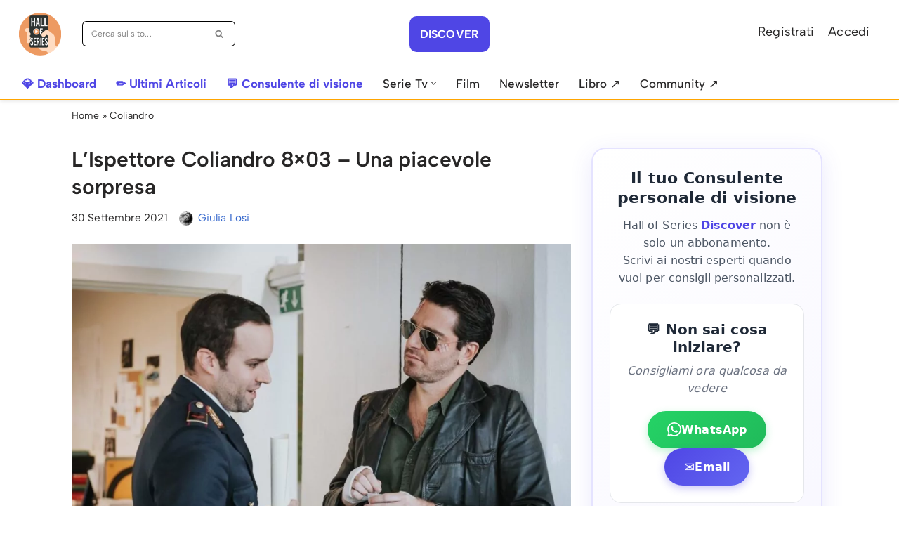

--- FILE ---
content_type: text/html; charset=UTF-8
request_url: https://www.hallofseries.com/coliandro/ispettore-coliandro-8x03-piacevole-sorpresa/
body_size: 78963
content:
<!DOCTYPE html>
<html lang="it-IT">

<head>
	
	<meta charset="UTF-8">
	<meta name="viewport" content="width=device-width, initial-scale=1, minimum-scale=1">
	<link rel="profile" href="https://gmpg.org/xfn/11">
		<meta name='robots' content='index, follow, max-image-preview:large, max-snippet:-1, max-video-preview:-1' />

<!-- Google Tag Manager for WordPress by gtm4wp.com -->
<script data-cfasync="false" data-pagespeed-no-defer>
	var gtm4wp_datalayer_name = "dataLayer";
	var dataLayer = dataLayer || [];

	const gtm4wp_scrollerscript_debugmode         = false;
	const gtm4wp_scrollerscript_callbacktime      = 200;
	const gtm4wp_scrollerscript_readerlocation    = 150;
	const gtm4wp_scrollerscript_contentelementid  = "content";
	const gtm4wp_scrollerscript_scannertime       = 60;
</script>
<!-- End Google Tag Manager for WordPress by gtm4wp.com -->
	<!-- This site is optimized with the Yoast SEO Premium plugin v26.8 (Yoast SEO v26.8) - https://yoast.com/product/yoast-seo-premium-wordpress/ -->
	<title>Coliandro 8x03 - Una piacevole sorpresa, dopo un inizio in sordina</title>
	<meta name="description" content="Dopo un inizio un po&#039; stentato possiamo dirlo: questo episodio de L&#039;Ispettore Coliandro 8, il terzo, ha fatto veramente il botto" />
	<link rel="canonical" href="https://www.hallofseries.com/coliandro/ispettore-coliandro-8x03-piacevole-sorpresa/" />
	<meta property="og:locale" content="it_IT" />
	<meta property="og:type" content="article" />
	<meta property="og:title" content="L&#039;Ispettore Coliandro 8x03 - Una piacevole sorpresa" />
	<meta property="og:description" content="Dopo un inizio un po&#039; stentato possiamo dirlo: questo episodio de L&#039;Ispettore Coliandro 8 ha fatto veramente il botto" />
	<meta property="og:url" content="https://www.hallofseries.com/coliandro/ispettore-coliandro-8x03-piacevole-sorpresa/" />
	<meta property="og:site_name" content="Hall of Series" />
	<meta property="article:publisher" content="https://facebook.com/hallofseries" />
	<meta property="article:published_time" content="2021-09-30T10:28:27+00:00" />
	<meta property="article:modified_time" content="2021-09-30T10:28:39+00:00" />
	<meta property="og:image" content="https://www.hallofseries.com/wp-content/uploads/2021/09/Lorusso2.jpg" />
	<meta property="og:image:width" content="1200" />
	<meta property="og:image:height" content="700" />
	<meta property="og:image:type" content="image/jpeg" />
	<meta name="author" content="Giulia Losi" />
	<meta name="twitter:card" content="summary_large_image" />
	<meta name="twitter:title" content="L&#039;Ispettore Coliandro 8x03 - Una piacevole sorpresa" />
	<meta name="twitter:description" content="Dopo un inizio un po&#039; stentato possiamo dirlo: questo episodio de L&#039;Ispettore Coliandro 8 ha fatto veramente il botto" />
	<meta name="twitter:creator" content="@hallofseries" />
	<meta name="twitter:site" content="@hallofseries" />
	<meta name="twitter:label1" content="Scritto da" />
	<meta name="twitter:data1" content="Giulia Losi" />
	<meta name="twitter:label2" content="Tempo di lettura stimato" />
	<meta name="twitter:data2" content="6 minuti" />
	<!-- / Yoast SEO Premium plugin. -->


<link rel='dns-prefetch' href='//www.hallofseries.com' />
<link rel='dns-prefetch' href='//cdn.jsdelivr.net' />
<link rel='dns-prefetch' href='//fonts.googleapis.com' />
<link rel="alternate" type="application/rss+xml" title="Hall of Series &raquo; Feed" href="https://www.hallofseries.com/feed/" />
<script id="wpp-js" src="https://www.hallofseries.com/wp-content/plugins/wordpress-popular-posts/assets/js/wpp.min.js?ver=7.3.6" data-sampling="1" data-sampling-rate="1000" data-api-url="https://www.hallofseries.com/wp-json/wordpress-popular-posts" data-post-id="496238" data-token="97fba3ebac" data-lang="0" data-debug="0" async="async"></script>
<style id='wp-img-auto-sizes-contain-inline-css'>
img:is([sizes=auto i],[sizes^="auto," i]){contain-intrinsic-size:3000px 1500px}
/*# sourceURL=wp-img-auto-sizes-contain-inline-css */
</style>
<style id='wp-block-library-inline-css'>
:root{--wp-block-synced-color:#7a00df;--wp-block-synced-color--rgb:122,0,223;--wp-bound-block-color:var(--wp-block-synced-color);--wp-editor-canvas-background:#ddd;--wp-admin-theme-color:#007cba;--wp-admin-theme-color--rgb:0,124,186;--wp-admin-theme-color-darker-10:#006ba1;--wp-admin-theme-color-darker-10--rgb:0,107,160.5;--wp-admin-theme-color-darker-20:#005a87;--wp-admin-theme-color-darker-20--rgb:0,90,135;--wp-admin-border-width-focus:2px}@media (min-resolution:192dpi){:root{--wp-admin-border-width-focus:1.5px}}.wp-element-button{cursor:pointer}:root .has-very-light-gray-background-color{background-color:#eee}:root .has-very-dark-gray-background-color{background-color:#313131}:root .has-very-light-gray-color{color:#eee}:root .has-very-dark-gray-color{color:#313131}:root .has-vivid-green-cyan-to-vivid-cyan-blue-gradient-background{background:linear-gradient(135deg,#00d084,#0693e3)}:root .has-purple-crush-gradient-background{background:linear-gradient(135deg,#34e2e4,#4721fb 50%,#ab1dfe)}:root .has-hazy-dawn-gradient-background{background:linear-gradient(135deg,#faaca8,#dad0ec)}:root .has-subdued-olive-gradient-background{background:linear-gradient(135deg,#fafae1,#67a671)}:root .has-atomic-cream-gradient-background{background:linear-gradient(135deg,#fdd79a,#004a59)}:root .has-nightshade-gradient-background{background:linear-gradient(135deg,#330968,#31cdcf)}:root .has-midnight-gradient-background{background:linear-gradient(135deg,#020381,#2874fc)}:root{--wp--preset--font-size--normal:16px;--wp--preset--font-size--huge:42px}.has-regular-font-size{font-size:1em}.has-larger-font-size{font-size:2.625em}.has-normal-font-size{font-size:var(--wp--preset--font-size--normal)}.has-huge-font-size{font-size:var(--wp--preset--font-size--huge)}.has-text-align-center{text-align:center}.has-text-align-left{text-align:left}.has-text-align-right{text-align:right}.has-fit-text{white-space:nowrap!important}#end-resizable-editor-section{display:none}.aligncenter{clear:both}.items-justified-left{justify-content:flex-start}.items-justified-center{justify-content:center}.items-justified-right{justify-content:flex-end}.items-justified-space-between{justify-content:space-between}.screen-reader-text{border:0;clip-path:inset(50%);height:1px;margin:-1px;overflow:hidden;padding:0;position:absolute;width:1px;word-wrap:normal!important}.screen-reader-text:focus{background-color:#ddd;clip-path:none;color:#444;display:block;font-size:1em;height:auto;left:5px;line-height:normal;padding:15px 23px 14px;text-decoration:none;top:5px;width:auto;z-index:100000}html :where(.has-border-color){border-style:solid}html :where([style*=border-top-color]){border-top-style:solid}html :where([style*=border-right-color]){border-right-style:solid}html :where([style*=border-bottom-color]){border-bottom-style:solid}html :where([style*=border-left-color]){border-left-style:solid}html :where([style*=border-width]){border-style:solid}html :where([style*=border-top-width]){border-top-style:solid}html :where([style*=border-right-width]){border-right-style:solid}html :where([style*=border-bottom-width]){border-bottom-style:solid}html :where([style*=border-left-width]){border-left-style:solid}html :where(img[class*=wp-image-]){height:auto;max-width:100%}:where(figure){margin:0 0 1em}html :where(.is-position-sticky){--wp-admin--admin-bar--position-offset:var(--wp-admin--admin-bar--height,0px)}@media screen and (max-width:600px){html :where(.is-position-sticky){--wp-admin--admin-bar--position-offset:0px}}

/*# sourceURL=wp-block-library-inline-css */
</style><style id='wp-block-button-inline-css'>
.wp-block-button__link{align-content:center;box-sizing:border-box;cursor:pointer;display:inline-block;height:100%;text-align:center;word-break:break-word}.wp-block-button__link.aligncenter{text-align:center}.wp-block-button__link.alignright{text-align:right}:where(.wp-block-button__link){border-radius:9999px;box-shadow:none;padding:calc(.667em + 2px) calc(1.333em + 2px);text-decoration:none}.wp-block-button[style*=text-decoration] .wp-block-button__link{text-decoration:inherit}.wp-block-buttons>.wp-block-button.has-custom-width{max-width:none}.wp-block-buttons>.wp-block-button.has-custom-width .wp-block-button__link{width:100%}.wp-block-buttons>.wp-block-button.has-custom-font-size .wp-block-button__link{font-size:inherit}.wp-block-buttons>.wp-block-button.wp-block-button__width-25{width:calc(25% - var(--wp--style--block-gap, .5em)*.75)}.wp-block-buttons>.wp-block-button.wp-block-button__width-50{width:calc(50% - var(--wp--style--block-gap, .5em)*.5)}.wp-block-buttons>.wp-block-button.wp-block-button__width-75{width:calc(75% - var(--wp--style--block-gap, .5em)*.25)}.wp-block-buttons>.wp-block-button.wp-block-button__width-100{flex-basis:100%;width:100%}.wp-block-buttons.is-vertical>.wp-block-button.wp-block-button__width-25{width:25%}.wp-block-buttons.is-vertical>.wp-block-button.wp-block-button__width-50{width:50%}.wp-block-buttons.is-vertical>.wp-block-button.wp-block-button__width-75{width:75%}.wp-block-button.is-style-squared,.wp-block-button__link.wp-block-button.is-style-squared{border-radius:0}.wp-block-button.no-border-radius,.wp-block-button__link.no-border-radius{border-radius:0!important}:root :where(.wp-block-button .wp-block-button__link.is-style-outline),:root :where(.wp-block-button.is-style-outline>.wp-block-button__link){border:2px solid;padding:.667em 1.333em}:root :where(.wp-block-button .wp-block-button__link.is-style-outline:not(.has-text-color)),:root :where(.wp-block-button.is-style-outline>.wp-block-button__link:not(.has-text-color)){color:currentColor}:root :where(.wp-block-button .wp-block-button__link.is-style-outline:not(.has-background)),:root :where(.wp-block-button.is-style-outline>.wp-block-button__link:not(.has-background)){background-color:initial;background-image:none}
/*# sourceURL=https://www.hallofseries.com/wp-includes/blocks/button/style.min.css */
</style>
<style id='wp-block-heading-inline-css'>
h1:where(.wp-block-heading).has-background,h2:where(.wp-block-heading).has-background,h3:where(.wp-block-heading).has-background,h4:where(.wp-block-heading).has-background,h5:where(.wp-block-heading).has-background,h6:where(.wp-block-heading).has-background{padding:1.25em 2.375em}h1.has-text-align-left[style*=writing-mode]:where([style*=vertical-lr]),h1.has-text-align-right[style*=writing-mode]:where([style*=vertical-rl]),h2.has-text-align-left[style*=writing-mode]:where([style*=vertical-lr]),h2.has-text-align-right[style*=writing-mode]:where([style*=vertical-rl]),h3.has-text-align-left[style*=writing-mode]:where([style*=vertical-lr]),h3.has-text-align-right[style*=writing-mode]:where([style*=vertical-rl]),h4.has-text-align-left[style*=writing-mode]:where([style*=vertical-lr]),h4.has-text-align-right[style*=writing-mode]:where([style*=vertical-rl]),h5.has-text-align-left[style*=writing-mode]:where([style*=vertical-lr]),h5.has-text-align-right[style*=writing-mode]:where([style*=vertical-rl]),h6.has-text-align-left[style*=writing-mode]:where([style*=vertical-lr]),h6.has-text-align-right[style*=writing-mode]:where([style*=vertical-rl]){rotate:180deg}
/*# sourceURL=https://www.hallofseries.com/wp-includes/blocks/heading/style.min.css */
</style>
<style id='wp-block-image-inline-css'>
.wp-block-image>a,.wp-block-image>figure>a{display:inline-block}.wp-block-image img{box-sizing:border-box;height:auto;max-width:100%;vertical-align:bottom}@media not (prefers-reduced-motion){.wp-block-image img.hide{visibility:hidden}.wp-block-image img.show{animation:show-content-image .4s}}.wp-block-image[style*=border-radius] img,.wp-block-image[style*=border-radius]>a{border-radius:inherit}.wp-block-image.has-custom-border img{box-sizing:border-box}.wp-block-image.aligncenter{text-align:center}.wp-block-image.alignfull>a,.wp-block-image.alignwide>a{width:100%}.wp-block-image.alignfull img,.wp-block-image.alignwide img{height:auto;width:100%}.wp-block-image .aligncenter,.wp-block-image .alignleft,.wp-block-image .alignright,.wp-block-image.aligncenter,.wp-block-image.alignleft,.wp-block-image.alignright{display:table}.wp-block-image .aligncenter>figcaption,.wp-block-image .alignleft>figcaption,.wp-block-image .alignright>figcaption,.wp-block-image.aligncenter>figcaption,.wp-block-image.alignleft>figcaption,.wp-block-image.alignright>figcaption{caption-side:bottom;display:table-caption}.wp-block-image .alignleft{float:left;margin:.5em 1em .5em 0}.wp-block-image .alignright{float:right;margin:.5em 0 .5em 1em}.wp-block-image .aligncenter{margin-left:auto;margin-right:auto}.wp-block-image :where(figcaption){margin-bottom:1em;margin-top:.5em}.wp-block-image.is-style-circle-mask img{border-radius:9999px}@supports ((-webkit-mask-image:none) or (mask-image:none)) or (-webkit-mask-image:none){.wp-block-image.is-style-circle-mask img{border-radius:0;-webkit-mask-image:url('data:image/svg+xml;utf8,<svg viewBox="0 0 100 100" xmlns="http://www.w3.org/2000/svg"><circle cx="50" cy="50" r="50"/></svg>');mask-image:url('data:image/svg+xml;utf8,<svg viewBox="0 0 100 100" xmlns="http://www.w3.org/2000/svg"><circle cx="50" cy="50" r="50"/></svg>');mask-mode:alpha;-webkit-mask-position:center;mask-position:center;-webkit-mask-repeat:no-repeat;mask-repeat:no-repeat;-webkit-mask-size:contain;mask-size:contain}}:root :where(.wp-block-image.is-style-rounded img,.wp-block-image .is-style-rounded img){border-radius:9999px}.wp-block-image figure{margin:0}.wp-lightbox-container{display:flex;flex-direction:column;position:relative}.wp-lightbox-container img{cursor:zoom-in}.wp-lightbox-container img:hover+button{opacity:1}.wp-lightbox-container button{align-items:center;backdrop-filter:blur(16px) saturate(180%);background-color:#5a5a5a40;border:none;border-radius:4px;cursor:zoom-in;display:flex;height:20px;justify-content:center;opacity:0;padding:0;position:absolute;right:16px;text-align:center;top:16px;width:20px;z-index:100}@media not (prefers-reduced-motion){.wp-lightbox-container button{transition:opacity .2s ease}}.wp-lightbox-container button:focus-visible{outline:3px auto #5a5a5a40;outline:3px auto -webkit-focus-ring-color;outline-offset:3px}.wp-lightbox-container button:hover{cursor:pointer;opacity:1}.wp-lightbox-container button:focus{opacity:1}.wp-lightbox-container button:focus,.wp-lightbox-container button:hover,.wp-lightbox-container button:not(:hover):not(:active):not(.has-background){background-color:#5a5a5a40;border:none}.wp-lightbox-overlay{box-sizing:border-box;cursor:zoom-out;height:100vh;left:0;overflow:hidden;position:fixed;top:0;visibility:hidden;width:100%;z-index:100000}.wp-lightbox-overlay .close-button{align-items:center;cursor:pointer;display:flex;justify-content:center;min-height:40px;min-width:40px;padding:0;position:absolute;right:calc(env(safe-area-inset-right) + 16px);top:calc(env(safe-area-inset-top) + 16px);z-index:5000000}.wp-lightbox-overlay .close-button:focus,.wp-lightbox-overlay .close-button:hover,.wp-lightbox-overlay .close-button:not(:hover):not(:active):not(.has-background){background:none;border:none}.wp-lightbox-overlay .lightbox-image-container{height:var(--wp--lightbox-container-height);left:50%;overflow:hidden;position:absolute;top:50%;transform:translate(-50%,-50%);transform-origin:top left;width:var(--wp--lightbox-container-width);z-index:9999999999}.wp-lightbox-overlay .wp-block-image{align-items:center;box-sizing:border-box;display:flex;height:100%;justify-content:center;margin:0;position:relative;transform-origin:0 0;width:100%;z-index:3000000}.wp-lightbox-overlay .wp-block-image img{height:var(--wp--lightbox-image-height);min-height:var(--wp--lightbox-image-height);min-width:var(--wp--lightbox-image-width);width:var(--wp--lightbox-image-width)}.wp-lightbox-overlay .wp-block-image figcaption{display:none}.wp-lightbox-overlay button{background:none;border:none}.wp-lightbox-overlay .scrim{background-color:#fff;height:100%;opacity:.9;position:absolute;width:100%;z-index:2000000}.wp-lightbox-overlay.active{visibility:visible}@media not (prefers-reduced-motion){.wp-lightbox-overlay.active{animation:turn-on-visibility .25s both}.wp-lightbox-overlay.active img{animation:turn-on-visibility .35s both}.wp-lightbox-overlay.show-closing-animation:not(.active){animation:turn-off-visibility .35s both}.wp-lightbox-overlay.show-closing-animation:not(.active) img{animation:turn-off-visibility .25s both}.wp-lightbox-overlay.zoom.active{animation:none;opacity:1;visibility:visible}.wp-lightbox-overlay.zoom.active .lightbox-image-container{animation:lightbox-zoom-in .4s}.wp-lightbox-overlay.zoom.active .lightbox-image-container img{animation:none}.wp-lightbox-overlay.zoom.active .scrim{animation:turn-on-visibility .4s forwards}.wp-lightbox-overlay.zoom.show-closing-animation:not(.active){animation:none}.wp-lightbox-overlay.zoom.show-closing-animation:not(.active) .lightbox-image-container{animation:lightbox-zoom-out .4s}.wp-lightbox-overlay.zoom.show-closing-animation:not(.active) .lightbox-image-container img{animation:none}.wp-lightbox-overlay.zoom.show-closing-animation:not(.active) .scrim{animation:turn-off-visibility .4s forwards}}@keyframes show-content-image{0%{visibility:hidden}99%{visibility:hidden}to{visibility:visible}}@keyframes turn-on-visibility{0%{opacity:0}to{opacity:1}}@keyframes turn-off-visibility{0%{opacity:1;visibility:visible}99%{opacity:0;visibility:visible}to{opacity:0;visibility:hidden}}@keyframes lightbox-zoom-in{0%{transform:translate(calc((-100vw + var(--wp--lightbox-scrollbar-width))/2 + var(--wp--lightbox-initial-left-position)),calc(-50vh + var(--wp--lightbox-initial-top-position))) scale(var(--wp--lightbox-scale))}to{transform:translate(-50%,-50%) scale(1)}}@keyframes lightbox-zoom-out{0%{transform:translate(-50%,-50%) scale(1);visibility:visible}99%{visibility:visible}to{transform:translate(calc((-100vw + var(--wp--lightbox-scrollbar-width))/2 + var(--wp--lightbox-initial-left-position)),calc(-50vh + var(--wp--lightbox-initial-top-position))) scale(var(--wp--lightbox-scale));visibility:hidden}}
/*# sourceURL=https://www.hallofseries.com/wp-includes/blocks/image/style.min.css */
</style>
<style id='wp-block-buttons-inline-css'>
.wp-block-buttons{box-sizing:border-box}.wp-block-buttons.is-vertical{flex-direction:column}.wp-block-buttons.is-vertical>.wp-block-button:last-child{margin-bottom:0}.wp-block-buttons>.wp-block-button{display:inline-block;margin:0}.wp-block-buttons.is-content-justification-left{justify-content:flex-start}.wp-block-buttons.is-content-justification-left.is-vertical{align-items:flex-start}.wp-block-buttons.is-content-justification-center{justify-content:center}.wp-block-buttons.is-content-justification-center.is-vertical{align-items:center}.wp-block-buttons.is-content-justification-right{justify-content:flex-end}.wp-block-buttons.is-content-justification-right.is-vertical{align-items:flex-end}.wp-block-buttons.is-content-justification-space-between{justify-content:space-between}.wp-block-buttons.aligncenter{text-align:center}.wp-block-buttons:not(.is-content-justification-space-between,.is-content-justification-right,.is-content-justification-left,.is-content-justification-center) .wp-block-button.aligncenter{margin-left:auto;margin-right:auto;width:100%}.wp-block-buttons[style*=text-decoration] .wp-block-button,.wp-block-buttons[style*=text-decoration] .wp-block-button__link{text-decoration:inherit}.wp-block-buttons.has-custom-font-size .wp-block-button__link{font-size:inherit}.wp-block-buttons .wp-block-button__link{width:100%}.wp-block-button.aligncenter{text-align:center}
/*# sourceURL=https://www.hallofseries.com/wp-includes/blocks/buttons/style.min.css */
</style>
<style id='wp-block-columns-inline-css'>
.wp-block-columns{box-sizing:border-box;display:flex;flex-wrap:wrap!important}@media (min-width:782px){.wp-block-columns{flex-wrap:nowrap!important}}.wp-block-columns{align-items:normal!important}.wp-block-columns.are-vertically-aligned-top{align-items:flex-start}.wp-block-columns.are-vertically-aligned-center{align-items:center}.wp-block-columns.are-vertically-aligned-bottom{align-items:flex-end}@media (max-width:781px){.wp-block-columns:not(.is-not-stacked-on-mobile)>.wp-block-column{flex-basis:100%!important}}@media (min-width:782px){.wp-block-columns:not(.is-not-stacked-on-mobile)>.wp-block-column{flex-basis:0;flex-grow:1}.wp-block-columns:not(.is-not-stacked-on-mobile)>.wp-block-column[style*=flex-basis]{flex-grow:0}}.wp-block-columns.is-not-stacked-on-mobile{flex-wrap:nowrap!important}.wp-block-columns.is-not-stacked-on-mobile>.wp-block-column{flex-basis:0;flex-grow:1}.wp-block-columns.is-not-stacked-on-mobile>.wp-block-column[style*=flex-basis]{flex-grow:0}:where(.wp-block-columns){margin-bottom:1.75em}:where(.wp-block-columns.has-background){padding:1.25em 2.375em}.wp-block-column{flex-grow:1;min-width:0;overflow-wrap:break-word;word-break:break-word}.wp-block-column.is-vertically-aligned-top{align-self:flex-start}.wp-block-column.is-vertically-aligned-center{align-self:center}.wp-block-column.is-vertically-aligned-bottom{align-self:flex-end}.wp-block-column.is-vertically-aligned-stretch{align-self:stretch}.wp-block-column.is-vertically-aligned-bottom,.wp-block-column.is-vertically-aligned-center,.wp-block-column.is-vertically-aligned-top{width:100%}
/*# sourceURL=https://www.hallofseries.com/wp-includes/blocks/columns/style.min.css */
</style>
<style id='wp-block-paragraph-inline-css'>
.is-small-text{font-size:.875em}.is-regular-text{font-size:1em}.is-large-text{font-size:2.25em}.is-larger-text{font-size:3em}.has-drop-cap:not(:focus):first-letter{float:left;font-size:8.4em;font-style:normal;font-weight:100;line-height:.68;margin:.05em .1em 0 0;text-transform:uppercase}body.rtl .has-drop-cap:not(:focus):first-letter{float:none;margin-left:.1em}p.has-drop-cap.has-background{overflow:hidden}:root :where(p.has-background){padding:1.25em 2.375em}:where(p.has-text-color:not(.has-link-color)) a{color:inherit}p.has-text-align-left[style*="writing-mode:vertical-lr"],p.has-text-align-right[style*="writing-mode:vertical-rl"]{rotate:180deg}
/*# sourceURL=https://www.hallofseries.com/wp-includes/blocks/paragraph/style.min.css */
</style>
<style id='global-styles-inline-css'>
:root{--wp--preset--aspect-ratio--square: 1;--wp--preset--aspect-ratio--4-3: 4/3;--wp--preset--aspect-ratio--3-4: 3/4;--wp--preset--aspect-ratio--3-2: 3/2;--wp--preset--aspect-ratio--2-3: 2/3;--wp--preset--aspect-ratio--16-9: 16/9;--wp--preset--aspect-ratio--9-16: 9/16;--wp--preset--color--black: #000000;--wp--preset--color--cyan-bluish-gray: #abb8c3;--wp--preset--color--white: #ffffff;--wp--preset--color--pale-pink: #f78da7;--wp--preset--color--vivid-red: #cf2e2e;--wp--preset--color--luminous-vivid-orange: #ff6900;--wp--preset--color--luminous-vivid-amber: #fcb900;--wp--preset--color--light-green-cyan: #7bdcb5;--wp--preset--color--vivid-green-cyan: #00d084;--wp--preset--color--pale-cyan-blue: #8ed1fc;--wp--preset--color--vivid-cyan-blue: #0693e3;--wp--preset--color--vivid-purple: #9b51e0;--wp--preset--color--neve-link-color: var(--nv-primary-accent);--wp--preset--color--neve-link-hover-color: var(--nv-secondary-accent);--wp--preset--color--nv-site-bg: var(--nv-site-bg);--wp--preset--color--nv-light-bg: var(--nv-light-bg);--wp--preset--color--nv-dark-bg: var(--nv-dark-bg);--wp--preset--color--neve-text-color: var(--nv-text-color);--wp--preset--color--nv-text-dark-bg: var(--nv-text-dark-bg);--wp--preset--color--nv-c-1: var(--nv-c-1);--wp--preset--color--nv-c-2: var(--nv-c-2);--wp--preset--gradient--vivid-cyan-blue-to-vivid-purple: linear-gradient(135deg,rgb(6,147,227) 0%,rgb(155,81,224) 100%);--wp--preset--gradient--light-green-cyan-to-vivid-green-cyan: linear-gradient(135deg,rgb(122,220,180) 0%,rgb(0,208,130) 100%);--wp--preset--gradient--luminous-vivid-amber-to-luminous-vivid-orange: linear-gradient(135deg,rgb(252,185,0) 0%,rgb(255,105,0) 100%);--wp--preset--gradient--luminous-vivid-orange-to-vivid-red: linear-gradient(135deg,rgb(255,105,0) 0%,rgb(207,46,46) 100%);--wp--preset--gradient--very-light-gray-to-cyan-bluish-gray: linear-gradient(135deg,rgb(238,238,238) 0%,rgb(169,184,195) 100%);--wp--preset--gradient--cool-to-warm-spectrum: linear-gradient(135deg,rgb(74,234,220) 0%,rgb(151,120,209) 20%,rgb(207,42,186) 40%,rgb(238,44,130) 60%,rgb(251,105,98) 80%,rgb(254,248,76) 100%);--wp--preset--gradient--blush-light-purple: linear-gradient(135deg,rgb(255,206,236) 0%,rgb(152,150,240) 100%);--wp--preset--gradient--blush-bordeaux: linear-gradient(135deg,rgb(254,205,165) 0%,rgb(254,45,45) 50%,rgb(107,0,62) 100%);--wp--preset--gradient--luminous-dusk: linear-gradient(135deg,rgb(255,203,112) 0%,rgb(199,81,192) 50%,rgb(65,88,208) 100%);--wp--preset--gradient--pale-ocean: linear-gradient(135deg,rgb(255,245,203) 0%,rgb(182,227,212) 50%,rgb(51,167,181) 100%);--wp--preset--gradient--electric-grass: linear-gradient(135deg,rgb(202,248,128) 0%,rgb(113,206,126) 100%);--wp--preset--gradient--midnight: linear-gradient(135deg,rgb(2,3,129) 0%,rgb(40,116,252) 100%);--wp--preset--font-size--small: 13px;--wp--preset--font-size--medium: 20px;--wp--preset--font-size--large: 36px;--wp--preset--font-size--x-large: 42px;--wp--preset--spacing--20: 0.44rem;--wp--preset--spacing--30: 0.67rem;--wp--preset--spacing--40: 1rem;--wp--preset--spacing--50: 1.5rem;--wp--preset--spacing--60: 2.25rem;--wp--preset--spacing--70: 3.38rem;--wp--preset--spacing--80: 5.06rem;--wp--preset--shadow--natural: 6px 6px 9px rgba(0, 0, 0, 0.2);--wp--preset--shadow--deep: 12px 12px 50px rgba(0, 0, 0, 0.4);--wp--preset--shadow--sharp: 6px 6px 0px rgba(0, 0, 0, 0.2);--wp--preset--shadow--outlined: 6px 6px 0px -3px rgb(255, 255, 255), 6px 6px rgb(0, 0, 0);--wp--preset--shadow--crisp: 6px 6px 0px rgb(0, 0, 0);}:where(.is-layout-flex){gap: 0.5em;}:where(.is-layout-grid){gap: 0.5em;}body .is-layout-flex{display: flex;}.is-layout-flex{flex-wrap: wrap;align-items: center;}.is-layout-flex > :is(*, div){margin: 0;}body .is-layout-grid{display: grid;}.is-layout-grid > :is(*, div){margin: 0;}:where(.wp-block-columns.is-layout-flex){gap: 2em;}:where(.wp-block-columns.is-layout-grid){gap: 2em;}:where(.wp-block-post-template.is-layout-flex){gap: 1.25em;}:where(.wp-block-post-template.is-layout-grid){gap: 1.25em;}.has-black-color{color: var(--wp--preset--color--black) !important;}.has-cyan-bluish-gray-color{color: var(--wp--preset--color--cyan-bluish-gray) !important;}.has-white-color{color: var(--wp--preset--color--white) !important;}.has-pale-pink-color{color: var(--wp--preset--color--pale-pink) !important;}.has-vivid-red-color{color: var(--wp--preset--color--vivid-red) !important;}.has-luminous-vivid-orange-color{color: var(--wp--preset--color--luminous-vivid-orange) !important;}.has-luminous-vivid-amber-color{color: var(--wp--preset--color--luminous-vivid-amber) !important;}.has-light-green-cyan-color{color: var(--wp--preset--color--light-green-cyan) !important;}.has-vivid-green-cyan-color{color: var(--wp--preset--color--vivid-green-cyan) !important;}.has-pale-cyan-blue-color{color: var(--wp--preset--color--pale-cyan-blue) !important;}.has-vivid-cyan-blue-color{color: var(--wp--preset--color--vivid-cyan-blue) !important;}.has-vivid-purple-color{color: var(--wp--preset--color--vivid-purple) !important;}.has-neve-link-color-color{color: var(--wp--preset--color--neve-link-color) !important;}.has-neve-link-hover-color-color{color: var(--wp--preset--color--neve-link-hover-color) !important;}.has-nv-site-bg-color{color: var(--wp--preset--color--nv-site-bg) !important;}.has-nv-light-bg-color{color: var(--wp--preset--color--nv-light-bg) !important;}.has-nv-dark-bg-color{color: var(--wp--preset--color--nv-dark-bg) !important;}.has-neve-text-color-color{color: var(--wp--preset--color--neve-text-color) !important;}.has-nv-text-dark-bg-color{color: var(--wp--preset--color--nv-text-dark-bg) !important;}.has-nv-c-1-color{color: var(--wp--preset--color--nv-c-1) !important;}.has-nv-c-2-color{color: var(--wp--preset--color--nv-c-2) !important;}.has-black-background-color{background-color: var(--wp--preset--color--black) !important;}.has-cyan-bluish-gray-background-color{background-color: var(--wp--preset--color--cyan-bluish-gray) !important;}.has-white-background-color{background-color: var(--wp--preset--color--white) !important;}.has-pale-pink-background-color{background-color: var(--wp--preset--color--pale-pink) !important;}.has-vivid-red-background-color{background-color: var(--wp--preset--color--vivid-red) !important;}.has-luminous-vivid-orange-background-color{background-color: var(--wp--preset--color--luminous-vivid-orange) !important;}.has-luminous-vivid-amber-background-color{background-color: var(--wp--preset--color--luminous-vivid-amber) !important;}.has-light-green-cyan-background-color{background-color: var(--wp--preset--color--light-green-cyan) !important;}.has-vivid-green-cyan-background-color{background-color: var(--wp--preset--color--vivid-green-cyan) !important;}.has-pale-cyan-blue-background-color{background-color: var(--wp--preset--color--pale-cyan-blue) !important;}.has-vivid-cyan-blue-background-color{background-color: var(--wp--preset--color--vivid-cyan-blue) !important;}.has-vivid-purple-background-color{background-color: var(--wp--preset--color--vivid-purple) !important;}.has-neve-link-color-background-color{background-color: var(--wp--preset--color--neve-link-color) !important;}.has-neve-link-hover-color-background-color{background-color: var(--wp--preset--color--neve-link-hover-color) !important;}.has-nv-site-bg-background-color{background-color: var(--wp--preset--color--nv-site-bg) !important;}.has-nv-light-bg-background-color{background-color: var(--wp--preset--color--nv-light-bg) !important;}.has-nv-dark-bg-background-color{background-color: var(--wp--preset--color--nv-dark-bg) !important;}.has-neve-text-color-background-color{background-color: var(--wp--preset--color--neve-text-color) !important;}.has-nv-text-dark-bg-background-color{background-color: var(--wp--preset--color--nv-text-dark-bg) !important;}.has-nv-c-1-background-color{background-color: var(--wp--preset--color--nv-c-1) !important;}.has-nv-c-2-background-color{background-color: var(--wp--preset--color--nv-c-2) !important;}.has-black-border-color{border-color: var(--wp--preset--color--black) !important;}.has-cyan-bluish-gray-border-color{border-color: var(--wp--preset--color--cyan-bluish-gray) !important;}.has-white-border-color{border-color: var(--wp--preset--color--white) !important;}.has-pale-pink-border-color{border-color: var(--wp--preset--color--pale-pink) !important;}.has-vivid-red-border-color{border-color: var(--wp--preset--color--vivid-red) !important;}.has-luminous-vivid-orange-border-color{border-color: var(--wp--preset--color--luminous-vivid-orange) !important;}.has-luminous-vivid-amber-border-color{border-color: var(--wp--preset--color--luminous-vivid-amber) !important;}.has-light-green-cyan-border-color{border-color: var(--wp--preset--color--light-green-cyan) !important;}.has-vivid-green-cyan-border-color{border-color: var(--wp--preset--color--vivid-green-cyan) !important;}.has-pale-cyan-blue-border-color{border-color: var(--wp--preset--color--pale-cyan-blue) !important;}.has-vivid-cyan-blue-border-color{border-color: var(--wp--preset--color--vivid-cyan-blue) !important;}.has-vivid-purple-border-color{border-color: var(--wp--preset--color--vivid-purple) !important;}.has-neve-link-color-border-color{border-color: var(--wp--preset--color--neve-link-color) !important;}.has-neve-link-hover-color-border-color{border-color: var(--wp--preset--color--neve-link-hover-color) !important;}.has-nv-site-bg-border-color{border-color: var(--wp--preset--color--nv-site-bg) !important;}.has-nv-light-bg-border-color{border-color: var(--wp--preset--color--nv-light-bg) !important;}.has-nv-dark-bg-border-color{border-color: var(--wp--preset--color--nv-dark-bg) !important;}.has-neve-text-color-border-color{border-color: var(--wp--preset--color--neve-text-color) !important;}.has-nv-text-dark-bg-border-color{border-color: var(--wp--preset--color--nv-text-dark-bg) !important;}.has-nv-c-1-border-color{border-color: var(--wp--preset--color--nv-c-1) !important;}.has-nv-c-2-border-color{border-color: var(--wp--preset--color--nv-c-2) !important;}.has-vivid-cyan-blue-to-vivid-purple-gradient-background{background: var(--wp--preset--gradient--vivid-cyan-blue-to-vivid-purple) !important;}.has-light-green-cyan-to-vivid-green-cyan-gradient-background{background: var(--wp--preset--gradient--light-green-cyan-to-vivid-green-cyan) !important;}.has-luminous-vivid-amber-to-luminous-vivid-orange-gradient-background{background: var(--wp--preset--gradient--luminous-vivid-amber-to-luminous-vivid-orange) !important;}.has-luminous-vivid-orange-to-vivid-red-gradient-background{background: var(--wp--preset--gradient--luminous-vivid-orange-to-vivid-red) !important;}.has-very-light-gray-to-cyan-bluish-gray-gradient-background{background: var(--wp--preset--gradient--very-light-gray-to-cyan-bluish-gray) !important;}.has-cool-to-warm-spectrum-gradient-background{background: var(--wp--preset--gradient--cool-to-warm-spectrum) !important;}.has-blush-light-purple-gradient-background{background: var(--wp--preset--gradient--blush-light-purple) !important;}.has-blush-bordeaux-gradient-background{background: var(--wp--preset--gradient--blush-bordeaux) !important;}.has-luminous-dusk-gradient-background{background: var(--wp--preset--gradient--luminous-dusk) !important;}.has-pale-ocean-gradient-background{background: var(--wp--preset--gradient--pale-ocean) !important;}.has-electric-grass-gradient-background{background: var(--wp--preset--gradient--electric-grass) !important;}.has-midnight-gradient-background{background: var(--wp--preset--gradient--midnight) !important;}.has-small-font-size{font-size: var(--wp--preset--font-size--small) !important;}.has-medium-font-size{font-size: var(--wp--preset--font-size--medium) !important;}.has-large-font-size{font-size: var(--wp--preset--font-size--large) !important;}.has-x-large-font-size{font-size: var(--wp--preset--font-size--x-large) !important;}
:where(.wp-block-columns.is-layout-flex){gap: 2em;}:where(.wp-block-columns.is-layout-grid){gap: 2em;}
/*# sourceURL=global-styles-inline-css */
</style>
<style id='core-block-supports-inline-css'>
.wp-container-core-buttons-is-layout-94bc23d7{flex-wrap:nowrap;justify-content:center;}.wp-container-core-columns-is-layout-9d6595d7{flex-wrap:nowrap;}.wp-elements-0a988003b9a7d48b4607a903f1f2bbd9 a:where(:not(.wp-element-button)){color:var(--wp--preset--color--nv-site-bg);}.wp-elements-0a988003b9a7d48b4607a903f1f2bbd9 a:where(:not(.wp-element-button)):hover{color:var(--wp--preset--color--nv-site-bg);}.wp-elements-ba80c961a74f056493b57394d61472b1 a:where(:not(.wp-element-button)){color:#d3d3d3;}.wp-elements-ba80c961a74f056493b57394d61472b1 a:where(:not(.wp-element-button)):hover{color:#d3d3d3;}.wp-elements-1c5b886314492029158a341d22ede25e a:where(:not(.wp-element-button)){color:var(--wp--preset--color--nv-site-bg);}.wp-elements-42331a3ac4c56bc7140ec2242da491c3 a:where(:not(.wp-element-button)){color:#d3d3d3;}.wp-elements-42331a3ac4c56bc7140ec2242da491c3 a:where(:not(.wp-element-button)):hover{color:#d3d3d3;}
/*# sourceURL=core-block-supports-inline-css */
</style>

<style id='classic-theme-styles-inline-css'>
/*! This file is auto-generated */
.wp-block-button__link{color:#fff;background-color:#32373c;border-radius:9999px;box-shadow:none;text-decoration:none;padding:calc(.667em + 2px) calc(1.333em + 2px);font-size:1.125em}.wp-block-file__button{background:#32373c;color:#fff;text-decoration:none}
/*# sourceURL=/wp-includes/css/classic-themes.min.css */
</style>
<link rel='stylesheet' id='gn-frontend-gnfollow-style-css' href='https://www.hallofseries.com/wp-content/plugins/gn-publisher/assets/css/gn-frontend-gnfollow.min.css?ver=1.5.26' media='all' />
<link rel='stylesheet' id='random-featured-article-css' href='https://www.hallofseries.com/wp-content/plugins/random-featured-article/random-featured-article.css?ver=e22ea9fb5cc833b3a506c8a82cca4377' media='all' />
<link rel='stylesheet' id='random-popular-article-css' href='https://www.hallofseries.com/wp-content/plugins/random-popular-article/random-popular-article.css?ver=e22ea9fb5cc833b3a506c8a82cca4377' media='all' />
<link rel='stylesheet' id='mc4wp-form-themes-css' href='https://www.hallofseries.com/wp-content/plugins/mailchimp-for-wp/assets/css/form-themes.css?ver=4.11.1' media='all' />
<link rel='stylesheet' id='url-shortify-css' href='https://www.hallofseries.com/wp-content/plugins/url-shortify/lite/dist/styles/url-shortify.css?ver=1.12.1' media='all' />
<link rel='stylesheet' id='wordpress-popular-posts-css-css' href='https://www.hallofseries.com/wp-content/plugins/wordpress-popular-posts/assets/css/wpp.css?ver=7.3.6' media='all' />
<link rel='stylesheet' id='bootstrap-css-css' href='https://cdn.jsdelivr.net/npm/bootstrap@5.3.3/dist/css/bootstrap.min.css?ver=e22ea9fb5cc833b3a506c8a82cca4377' media='all' />
<link rel='stylesheet' id='card-serietv-css' href='https://www.hallofseries.com/wp-content/themes/neve-child-master/resources/styles/card-serietv.css?ver=e22ea9fb5cc833b3a506c8a82cca4377' media='all' />
<link rel='stylesheet' id='archive-serietv-css' href='https://www.hallofseries.com/wp-content/themes/neve-child-master/resources/styles/archive-serietv.css?ver=e22ea9fb5cc833b3a506c8a82cca4377' media='all' />
<link rel='stylesheet' id='neve-style-css' href='https://www.hallofseries.com/wp-content/themes/neve/style-main-new.min.css?ver=4.2.2' media='all' />
<style id='neve-style-inline-css'>
.is-menu-sidebar .header-menu-sidebar { visibility: visible; }.is-menu-sidebar.menu_sidebar_slide_left .header-menu-sidebar { transform: translate3d(0, 0, 0); left: 0; }.is-menu-sidebar.menu_sidebar_slide_right .header-menu-sidebar { transform: translate3d(0, 0, 0); right: 0; }.is-menu-sidebar.menu_sidebar_pull_right .header-menu-sidebar, .is-menu-sidebar.menu_sidebar_pull_left .header-menu-sidebar { transform: translateX(0); }.is-menu-sidebar.menu_sidebar_dropdown .header-menu-sidebar { height: auto; }.is-menu-sidebar.menu_sidebar_dropdown .header-menu-sidebar-inner { max-height: 400px; padding: 20px 0; }.is-menu-sidebar.menu_sidebar_full_canvas .header-menu-sidebar { opacity: 1; }.header-menu-sidebar .menu-item-nav-search:not(.floating) { pointer-events: none; }.header-menu-sidebar .menu-item-nav-search .is-menu-sidebar { pointer-events: unset; }
.nv-meta-list li.meta:not(:last-child):after { content:"" }.nv-meta-list .no-mobile{
			display:none;
		}.nv-meta-list li.last::after{
			content: ""!important;
		}@media (min-width: 769px) {
			.nv-meta-list .no-mobile {
				display: inline-block;
			}
			.nv-meta-list li.last:not(:last-child)::after {
		 		content: "" !important;
			}
		}
.nav-ul li .caret svg, .nav-ul li .caret img{width:var(--smiconsize, 0.5em);height:var(--smiconsize, 0.5em);}.nav-ul .sub-menu {background: var(--bgcolor )!important;}.nav-ul .sub-menu li {border-style: var(--itembstyle);}
 :root{ --container: 748px;--postwidth:100%; --primarybtnbg: var(--nv-primary-accent); --primarybtnhoverbg: var(--nv-primary-accent); --primarybtncolor: #fff; --secondarybtncolor: var(--nv-primary-accent); --primarybtnhovercolor: #fff; --secondarybtnhovercolor: var(--nv-primary-accent);--primarybtnborderradius:3px;--secondarybtnborderradius:3px;--secondarybtnborderwidth:3px;--btnpadding:13px 15px;--primarybtnpadding:13px 15px;--secondarybtnpadding:calc(13px - 3px) calc(15px - 3px); --bodyfontfamily: "Albert Sans"; --bodyfontsize: 17px; --bodylineheight: 1.45em; --bodyletterspacing: 0.1px; --bodyfontweight: 400; --bodytexttransform: none; --headingsfontfamily: "Albert Sans"; --h1fontsize: 26px; --h1fontweight: 800; --h1lineheight: 1.5em; --h1letterspacing: 0.1px; --h1texttransform: none; --h2fontsize: 20.5px; --h2fontweight: 700; --h2lineheight: 1.5em; --h2letterspacing: 0.1px; --h2texttransform: none; --h3fontsize: 18px; --h3fontweight: 700; --h3lineheight: 1.5em; --h3letterspacing: 0.1px; --h3texttransform: none; --h4fontsize: 17.5px; --h4fontweight: 700; --h4lineheight: 1.45em; --h4letterspacing: 0.1px; --h4texttransform: none; --h5fontsize: 13px; --h5fontweight: 700; --h5lineheight: 1em; --h5letterspacing: 0px; --h5texttransform: none; --h6fontsize: 12px; --h6fontweight: 700; --h6lineheight: 1em; --h6letterspacing: 0px; --h6texttransform: none;--formfieldborderwidth:2px;--formfieldborderradius:3px; --formfieldbgcolor: var(--nv-site-bg); --formfieldbordercolor: #dddddd; --formfieldcolor: var(--nv-text-color);--formfieldpadding:10px 12px; } .nv-index-posts{ --borderradius:0px; } .single-post-container .alignfull > [class*="__inner-container"], .single-post-container .alignwide > [class*="__inner-container"]{ max-width:718px } .nv-meta-list{ --avatarsize: 20px; } .single .nv-meta-list{ --avatarsize: 20px; } .single h1.entry-title{ --fontsize: 40px; --lineheight: 1.3em; --fontweight: 600; } .neve-main{ --boxshadow:0 1px 3px -2px rgba(0, 0, 0, 0.12), 0 1px 2px rgba(0, 0, 0, 0.1); } .nv-post-cover{ --height: 250px;--padding:40px 15px;--justify: flex-start; --textalign: left; --valign: center; } .nv-post-cover .nv-title-meta-wrap, .nv-page-title-wrap, .entry-header{ --textalign: left; } .nv-is-boxed.nv-title-meta-wrap{ --padding:40px 15px; --bgcolor: var(--nv-dark-bg); } .nv-overlay{ --opacity: 50; --blendmode: normal; } .nv-is-boxed.nv-comments-wrap{ --padding:20px; } .nv-is-boxed.comment-respond{ --padding:20px; } .nv-single-post-wrap{ --spacing: 20px; } .single:not(.single-product), .page{ --c-vspace:0 0 0 0;; } .scroll-to-top{ --color: var(--nv-text-dark-bg);--padding:8px 10px; --borderradius: 0px; --bgcolor: #ff8800; --hovercolor: var(--nv-text-dark-bg); --hoverbgcolor: #ffaa33;--size:13px; } .global-styled{ --bgcolor: var(--nv-site-bg); } .header-top{ --rowbwidth:0px; --rowbcolor: #ffa500; --color: var(--nv-text-color); } .header-main{ --rowbwidth:1px; --rowbcolor: #ffa500; --color: var(--nv-text-color); } .header-bottom{ --rowbwidth:0px; --rowbcolor: #ffa500; --color: var(--nv-text-color); --bgcolor: var(--nv-site-bg); } .header-menu-sidebar-bg{ --justify: flex-start; --textalign: left;--flexg: 1;--wrapdropdownwidth: auto; --color: var(--nv-text-color); --bgcolor: var(--nv-site-bg); } .header-menu-sidebar{ width: 360px; } .builder-item--logo{ --maxwidth: 50px; --fs: 24px;--padding:0;--margin:0; --textalign: center;--justify: center; } .builder-item--primary-menu{ --hovercolor: var(--nv-secondary-accent); --hovertextcolor: var(--nv-text-color); --activecolor: var(--nv-primary-accent); --spacing: 20px; --height: 25px; --smiconsize: 7px;--padding:0;--margin:0; --fontsize: 1em; --lineheight: 1.6em; --letterspacing: 0px; --fontweight: 500; --texttransform: none; --iconsize: 1em; } .builder-item--primary-menu .sub-menu{ --bstyle: none; --bgcolor: #ffffff; --itembstyle: none; } .hfg-is-group.has-primary-menu .inherit-ff{ --inheritedfw: 500; } .builder-item--header_search{ --height: 40px; --formfieldfontsize: 14px;--formfieldborderwidth:1px;--formfieldborderradius:8px; --formfieldbordercolor: #000000; --formfieldcolor: #000000;--padding:0;--margin:0; } .builder-item--secondary-menu{ --hovercolor: var(--nv-secondary-accent); --hovertextcolor: var(--nv-text-color); --spacing: 1px; --height: 1px;--padding:0;--margin:-12px -20px -10px 0;; --fontsize: 0.9em; --lineheight: 1.6em; --letterspacing: 0px; --fontweight: 500; --texttransform: uppercase; --iconsize: 0.9em; } .hfg-is-group.has-secondary-menu .inherit-ff{ --inheritedfw: 500; } .builder-item--primary-menu_3{ --hovercolor: var(--nv-secondary-accent); --hovertextcolor: var(--nv-text-color); --activecolor: #000000; --spacing: 20px; --height: 25px; --smiconsize: 7px;--padding:0;--margin:0; --fontsize: 0.75em; --lineheight: 01em; --letterspacing: 0px; --fontweight: 300; --texttransform: none; --iconsize: 0.75em; } .builder-item--primary-menu_3 .sub-menu{ --bstyle: none; --itembstyle: none; } .hfg-is-group.has-primary-menu_3 .inherit-ff{ --inheritedfw: 300; } .builder-item--social_icons{ --spacing: 20px; --borderradius: 5px;--iconpadding:0; --icon-size: 18px;--padding:0;--margin:0 030px; } .builder-item--nav-icon_2,.header-menu-sidebar .close-sidebar-panel .navbar-toggle{ --color: #f39107;--borderradius:0;--borderwidth:0; } .builder-item--nav-icon_2{ --label-margin:0;--padding:0;--margin:0 0 0 -20px;; } .builder-item--divider{ --divstyle: solid; --divwidth: 1px; --divsize: 100%; --divcolor: #000000;--padding:010px;--margin:0; } .builder-item--divider_2{ --divstyle: solid; --divwidth: 1px; --divsize: 100%; --divcolor: var(--nv-text-color);--padding:010px;--margin:0; } .builder-item--widget-area-1{ --padding:0;--margin:0; } .builder-item--widget-area-3{ --padding:0;--margin:0; } .footer-top-inner .row{ grid-template-columns:1fr; --valign: flex-start; } .footer-top{ --rowbcolor: var(--nv-light-bg); --color: var(--nv-text-color); --bgcolor: var(--nv-site-bg); } .footer-main-inner .row{ grid-template-columns:2fr 1fr 1fr; --valign: flex-start; } .footer-main{ --rowbwidth:0px; --rowbcolor: #252525; --color: #ffffff; --bgcolor: #252525; } .footer-bottom-inner .row{ grid-template-columns:2fr 1fr; --valign: flex-start; } .footer-bottom{ --rowbwidth:0px; --rowbcolor: #d3d3d3; --color: var(--nv-text-dark-bg); --bgcolor: #252525; } .builder-item--footer-one-widgets{ --padding:0;--margin:0; --textalign: left;--justify: flex-start; } .builder-item--footer-three-widgets{ --padding:0;--margin:0; --textalign: center;--justify: center; } .builder-item--footer-four-widgets{ --padding:0;--margin:0; --textalign: left;--justify: flex-start; } .builder-item--footer-menu{ --hovercolor: #ffffff; --spacing: 20px; --height: 25px;--padding:0;--margin:0; --fontsize: 0.7em; --lineheight: 1.6em; --letterspacing: 0px; --fontweight: 300; --texttransform: none; --iconsize: 0.7em; --textalign: left;--justify: flex-start; } .builder-item--social_icons_2{ --spacing: 12px; --borderradius: 5px;--iconpadding:3px; --icon-size: 18px;--padding:0;--margin:0; --textalign: center;--justify: center; } .builder-item--footer_copyright{ --color: #ffffff;--padding:0;--margin:0; --fontsize: 0.6em; --lineheight: 02em; --letterspacing: 0px; --fontweight: 200; --texttransform: none; --iconsize: 0.6em; --textalign: center;--justify: center; } .builder-item--widget-area-4{ --padding:0;--margin:0; --textalign: left;--justify: flex-start; } .builder-item--widget-area-6{ --padding:0;--margin:0; --textalign: left;--justify: flex-start; } .page_header-top{ --rowbcolor: var(--nv-light-bg); --color: var(--nv-text-color); --bgcolor: var(--nv-site-bg); } .page_header-bottom{ --rowbwidth:0px; --rowbcolor: var(--nv-light-bg); --color: var(--nv-text-color); --bgcolor: #000000; } .nv-post-share a{ --iconsizesocial: 15px; --iconpaddingsocial: 15px; } .nv-post-share{ --iconalignsocial: center; --icongapsocial: 10px; } .nv-related-posts{ --relatedcolumns: 1; --bgcolor: #ffffff; --color: var(--nv-text-color);--padding:20px; --relatedContentAlign: left; } @media(min-width: 576px){ :root{ --container: 992px;--postwidth:100%;--btnpadding:13px 15px;--primarybtnpadding:13px 15px;--secondarybtnpadding:calc(13px - 3px) calc(15px - 3px); --bodyfontsize: 17px; --bodylineheight: 1.45em; --bodyletterspacing: 0.1px; --h1fontsize: 38px; --h1lineheight: 1.5em; --h1letterspacing: 0.1px; --h2fontsize: 30px; --h2lineheight: 1.5em; --h2letterspacing: 0.1px; --h3fontsize: 26px; --h3lineheight: 1.45em; --h3letterspacing: 0.1px; --h4fontsize: 22px; --h4lineheight: 1.45em; --h4letterspacing: 0.1px; --h5fontsize: 18px; --h5lineheight: 1.45em; --h5letterspacing: 0.1px; --h6fontsize: 14px; --h6lineheight: 1em; --h6letterspacing: 0px; } .single-post-container .alignfull > [class*="__inner-container"], .single-post-container .alignwide > [class*="__inner-container"]{ max-width:962px } .nv-meta-list{ --avatarsize: 20px; } .single .nv-meta-list{ --avatarsize: 20px; } .nv-post-cover{ --height: 320px;--padding:60px 30px;--justify: flex-start; --textalign: left; --valign: center; } .nv-post-cover .nv-title-meta-wrap, .nv-page-title-wrap, .entry-header{ --textalign: left; } .nv-is-boxed.nv-title-meta-wrap{ --padding:60px 30px; } .nv-is-boxed.nv-comments-wrap{ --padding:30px; } .nv-is-boxed.comment-respond{ --padding:30px; } .nv-single-post-wrap{ --spacing: 60px; } .single:not(.single-product), .page{ --c-vspace:0 0 0 0;; } .scroll-to-top{ --padding:8px 10px;--size:16px; } .header-top{ --rowbwidth:0px; } .header-main{ --rowbwidth:0px; } .header-bottom{ --rowbwidth:0px; } .header-menu-sidebar-bg{ --justify: flex-start; --textalign: left;--flexg: 1;--wrapdropdownwidth: auto; } .header-menu-sidebar{ width: 360px; } .builder-item--logo{ --maxwidth: 80px; --fs: 24px;--padding:10px 0;--margin:0; --textalign: left;--justify: flex-start; } .builder-item--primary-menu{ --spacing: 20px; --height: 25px; --smiconsize: 7px;--padding:0;--margin:0; --fontsize: 1em; --lineheight: 1.6em; --letterspacing: 0px; --iconsize: 1em; } .builder-item--header_search{ --height: 40px; --formfieldfontsize: 14px;--formfieldborderwidth:2px;--formfieldborderradius:2px;--padding:0;--margin:0; } .builder-item--secondary-menu{ --spacing: 20px; --height: 25px;--padding:0;--margin:0; --fontsize: 1em; --lineheight: 1.6em; --letterspacing: 0px; --iconsize: 1em; } .builder-item--primary-menu_3{ --spacing: 20px; --height: 25px; --smiconsize: 7px;--padding:0;--margin:0; --fontsize: 1em; --lineheight: 1.6em; --letterspacing: 0px; --iconsize: 1em; } .builder-item--social_icons{ --spacing: 35px; --borderradius: 5px;--iconpadding:0; --icon-size: 18px;--padding:0;--margin:0; } .builder-item--nav-icon_2{ --label-margin:0 5px 0 0;;--padding:10px 15px;--margin:0; } .builder-item--divider{ --divwidth: 5px; --divsize: 80%;--padding:0;--margin:0; } .builder-item--divider_2{ --divwidth: 5px; --divsize: 80%;--padding:0;--margin:0; } .builder-item--widget-area-1{ --padding:0;--margin:0; } .builder-item--widget-area-3{ --padding:0;--margin:0; } .footer-main{ --rowbwidth:0px; } .footer-bottom{ --rowbwidth:0px; } .builder-item--footer-one-widgets{ --padding:0;--margin:0; --textalign: left;--justify: flex-start; } .builder-item--footer-three-widgets{ --padding:0;--margin:0; --textalign: left;--justify: flex-start; } .builder-item--footer-four-widgets{ --padding:0;--margin:0; --textalign: left;--justify: flex-start; } .builder-item--footer-menu{ --spacing: 20px; --height: 25px;--padding:0;--margin:0; --fontsize: 1em; --lineheight: 1.6em; --letterspacing: 0px; --iconsize: 1em; --textalign: left;--justify: flex-start; } .builder-item--social_icons_2{ --spacing: 10px; --borderradius: 5px;--iconpadding:0; --icon-size: 18px;--padding:0;--margin:0; --textalign: left;--justify: flex-start; } .builder-item--footer_copyright{ --padding:0;--margin:0; --fontsize: 1em; --lineheight: 1.6em; --letterspacing: 0px; --iconsize: 1em; --textalign: left;--justify: flex-start; } .builder-item--widget-area-4{ --padding:0;--margin:0; --textalign: left;--justify: flex-start; } .builder-item--widget-area-6{ --padding:0;--margin:0; --textalign: left;--justify: flex-start; } .page_header-bottom{ --rowbwidth:0px; } .nv-post-share a{ --iconsizesocial: 20px; --iconpaddingsocial: 15px; } .nv-post-share{ --iconalignsocial: left; --icongapsocial: 10px; } .nv-related-posts{ --relatedcolumns: 1;--padding:20px; --relatedContentAlign: left; } }@media(min-width: 960px){ :root{ --container: 1350px;--postwidth:100%;--btnpadding:13px 15px;--primarybtnpadding:13px 15px;--secondarybtnpadding:calc(13px - 3px) calc(15px - 3px); --bodyfontsize: 17px; --bodylineheight: 1.5em; --bodyletterspacing: 0.1px; --h1fontsize: 34px; --h1lineheight: 1.5em; --h1letterspacing: -0.2px; --h2fontsize: 24px; --h2lineheight: 1.5em; --h2letterspacing: 0.1px; --h3fontsize: 20px; --h3lineheight: 1.5em; --h3letterspacing: 0.1px; --h4fontsize: 18px; --h4lineheight: 1.5em; --h4letterspacing: 0.1px; --h5fontsize: 16px; --h5lineheight: 1em; --h5letterspacing: 0px; --h6fontsize: 16px; --h6lineheight: 1em; --h6letterspacing: 0px; } .nv-index-posts{ --postcoltemplate:35fr 65fr; } body:not(.single):not(.archive):not(.blog):not(.search):not(.error404) .neve-main > .container .col, body.post-type-archive-course .neve-main > .container .col, body.post-type-archive-llms_membership .neve-main > .container .col{ max-width: 67%; } body:not(.single):not(.archive):not(.blog):not(.search):not(.error404) .nv-sidebar-wrap, body.post-type-archive-course .nv-sidebar-wrap, body.post-type-archive-llms_membership .nv-sidebar-wrap{ max-width: 33%; } .neve-main > .archive-container .nv-index-posts.col{ max-width: 67%; } .neve-main > .archive-container .nv-sidebar-wrap{ max-width: 33%; } .neve-main > .single-post-container .nv-single-post-wrap.col{ max-width: 67%; } .single-post-container .alignfull > [class*="__inner-container"], .single-post-container .alignwide > [class*="__inner-container"]{ max-width:875px } .container-fluid.single-post-container .alignfull > [class*="__inner-container"], .container-fluid.single-post-container .alignwide > [class*="__inner-container"]{ max-width:calc(67% + 15px) } .neve-main > .single-post-container .nv-sidebar-wrap{ max-width: 33%; } .nv-meta-list{ --avatarsize: 20px; } .single .nv-meta-list{ --avatarsize: 20px; } .blog .entry-summary, .archive .entry-summary, .blog .post-pages-links{ --fontsize: 14px; --lineheight: 1.2em; } .blog .nv-meta-list li, .archive .nv-meta-list li{ --fontsize: 13px; --lineheight: 1em; } .single h1.entry-title{ --fontsize: 30px; } .nv-post-cover{ --height: 400px;--padding:60px 40px;--justify: flex-start; --textalign: left; --valign: center; } .nv-post-cover .nv-title-meta-wrap, .nv-page-title-wrap, .entry-header{ --textalign: left; } .nv-is-boxed.nv-title-meta-wrap{ --padding:60px 40px; } .nv-is-boxed.nv-comments-wrap{ --padding:40px; } .nv-is-boxed.comment-respond{ --padding:40px; } .nv-single-post-wrap{ --spacing: 25px; } .single:not(.single-product), .page{ --c-vspace:0 0 0 0;; } .scroll-to-top{ --padding:8px 10px;--size:16px; } .header-top{ --rowbwidth:0px; } .header-main{ --rowbwidth:1px; } .header-bottom{ --rowbwidth:1px; } .header-menu-sidebar-bg{ --justify: flex-start; --textalign: left;--flexg: 1;--wrapdropdownwidth: auto; } .header-menu-sidebar{ width: 360px; } .builder-item--logo{ --maxwidth: 60px; --fs: 30px;--padding:10px 0;--margin:0; --textalign: left;--justify: flex-start; } .builder-item--primary-menu{ --spacing: 20px; --height: 25px; --smiconsize: 7px;--padding:0;--margin:0; --fontsize: 1em; --lineheight: 1.6em; --letterspacing: 0px; --iconsize: 1em; } .builder-item--header_search{ --height: 36px; --formfieldfontsize: 12px;--formfieldborderwidth:1px;--formfieldborderradius:6px;--padding:0;--margin:0; } .builder-item--secondary-menu{ --spacing: 10px; --height: 25px;--padding:01px;--margin:0; --fontsize: 01em; --lineheight: 1.6em; --letterspacing: 0px; --iconsize: 01em; } .builder-item--primary-menu_3{ --spacing: 20px; --height: 25px; --smiconsize: 7px;--padding:0;--margin:0; --fontsize: 1em; --lineheight: 1.6em; --letterspacing: 0px; --iconsize: 1em; } .builder-item--social_icons{ --spacing: 10px; --borderradius: 5px;--iconpadding:0; --icon-size: 18px;--padding:0;--margin:0; } .builder-item--nav-icon_2{ --label-margin:0 5px 0 0;;--padding:10px 15px;--margin:0; } .builder-item--divider{ --divwidth: 5px; --divsize: 80%;--padding:0;--margin:0; } .builder-item--divider_2{ --divwidth: 5px; --divsize: 80%;--padding:0;--margin:0; } .builder-item--widget-area-1{ --padding:0;--margin:0; } .builder-item--widget-area-3{ --padding:0;--margin:0; } .footer-main{ --rowbwidth:15px; } .footer-bottom{ --rowbwidth:1px; } .builder-item--footer-one-widgets{ --padding:0;--margin:0; --textalign: center;--justify: center; } .builder-item--footer-three-widgets{ --padding:0;--margin:0; --textalign: left;--justify: flex-start; } .builder-item--footer-four-widgets{ --padding:0;--margin:0; --textalign: left;--justify: flex-start; } .builder-item--footer-menu{ --spacing: 10px; --height: 25px;--padding:0;--margin:0; --fontsize: 0.9em; --lineheight: 1.6em; --letterspacing: 0px; --iconsize: 0.9em; --textalign: left;--justify: flex-start; } .builder-item--social_icons_2{ --spacing: 25px; --borderradius: 5px;--iconpadding:0; --icon-size: 25px;--padding:0;--margin:030px 0 0 0;; --textalign: left;--justify: flex-start; } .builder-item--footer_copyright{ --padding:0;--margin:0; --fontsize: 0.7em; --lineheight: 1.6em; --letterspacing: 0px; --iconsize: 0.7em; --textalign: left;--justify: flex-start; } .builder-item--widget-area-4{ --padding:0;--margin:0; --textalign: left;--justify: flex-start; } .builder-item--widget-area-6{ --padding:0;--margin:0; --textalign: left;--justify: flex-start; } .page_header-bottom{ --rowbwidth:0px; } .nv-post-share a{ --iconsizesocial: 20px; --iconpaddingsocial: 15px; } .nv-post-share{ --iconalignsocial: left; --icongapsocial: 10px; } .nv-related-posts{ --relatedcolumns: 2;--padding:10px; --relatedContentAlign: left; } .nv-related-posts .title{ --fontsize: 16px; } }.scroll-to-top {right: 20px; border: none; position: fixed; bottom: 30px; display: none; opacity: 0; visibility: hidden; transition: opacity 0.3s ease-in-out, visibility 0.3s ease-in-out; align-items: center; justify-content: center; z-index: 999; } @supports (-webkit-overflow-scrolling: touch) { .scroll-to-top { bottom: 74px; } } .scroll-to-top.image { background-position: center; } .scroll-to-top .scroll-to-top-image { width: 100%; height: 100%; } .scroll-to-top .scroll-to-top-label { margin: 0; padding: 5px; } .scroll-to-top:hover { text-decoration: none; } .scroll-to-top.scroll-to-top-left {left: 20px; right: unset;} .scroll-to-top.scroll-show-mobile { display: flex; } @media (min-width: 960px) { .scroll-to-top { display: flex; } }.scroll-to-top { color: var(--color); padding: var(--padding); border-radius: var(--borderradius); background: var(--bgcolor); } .scroll-to-top:hover, .scroll-to-top:focus { color: var(--hovercolor); background: var(--hoverbgcolor); } .scroll-to-top-icon, .scroll-to-top.image .scroll-to-top-image { width: var(--size); height: var(--size); } .scroll-to-top-image { background-image: var(--bgimage); background-size: cover; }:root{--nv-primary-accent:#3366cc;--nv-secondary-accent:#0976d0;--nv-site-bg:#ffffff;--nv-light-bg:#faead1;--nv-dark-bg:#121212;--nv-text-color:#272626;--nv-text-dark-bg:#ffffff;--nv-c-1:#9463ae;--nv-c-2:#be574b;--nv-fallback-ff:Arial, Helvetica, sans-serif;}
/* latin-ext */
@font-face {
  font-family: 'Albert Sans';
  font-style: normal;
  font-weight: 200;
  font-display: swap;
  src: url(https://www.hallofseries.com/wp-content/fonts/albert-sans/i7dOIFdwYjGaAMFtZd_QA1ZVYFeCGg.woff2) format('woff2');
  unicode-range: U+0100-02AF, U+0304, U+0308, U+0329, U+1E00-1E9F, U+1EF2-1EFF, U+2020, U+20A0-20AB, U+20AD-20C0, U+2113, U+2C60-2C7F, U+A720-A7FF;
}
/* latin */
@font-face {
  font-family: 'Albert Sans';
  font-style: normal;
  font-weight: 200;
  font-display: swap;
  src: url(https://www.hallofseries.com/wp-content/fonts/albert-sans/i7dOIFdwYjGaAMFtZd_QA1ZbYFc.woff2) format('woff2');
  unicode-range: U+0000-00FF, U+0131, U+0152-0153, U+02BB-02BC, U+02C6, U+02DA, U+02DC, U+0304, U+0308, U+0329, U+2000-206F, U+2074, U+20AC, U+2122, U+2191, U+2193, U+2212, U+2215, U+FEFF, U+FFFD;
}
/* latin-ext */
@font-face {
  font-family: 'Albert Sans';
  font-style: normal;
  font-weight: 300;
  font-display: swap;
  src: url(https://www.hallofseries.com/wp-content/fonts/albert-sans/i7dOIFdwYjGaAMFtZd_QA1ZVYFeCGg.woff2) format('woff2');
  unicode-range: U+0100-02AF, U+0304, U+0308, U+0329, U+1E00-1E9F, U+1EF2-1EFF, U+2020, U+20A0-20AB, U+20AD-20C0, U+2113, U+2C60-2C7F, U+A720-A7FF;
}
/* latin */
@font-face {
  font-family: 'Albert Sans';
  font-style: normal;
  font-weight: 300;
  font-display: swap;
  src: url(https://www.hallofseries.com/wp-content/fonts/albert-sans/i7dOIFdwYjGaAMFtZd_QA1ZbYFc.woff2) format('woff2');
  unicode-range: U+0000-00FF, U+0131, U+0152-0153, U+02BB-02BC, U+02C6, U+02DA, U+02DC, U+0304, U+0308, U+0329, U+2000-206F, U+2074, U+20AC, U+2122, U+2191, U+2193, U+2212, U+2215, U+FEFF, U+FFFD;
}
/* latin-ext */
@font-face {
  font-family: 'Albert Sans';
  font-style: normal;
  font-weight: 400;
  font-display: swap;
  src: url(https://www.hallofseries.com/wp-content/fonts/albert-sans/i7dOIFdwYjGaAMFtZd_QA1ZVYFeCGg.woff2) format('woff2');
  unicode-range: U+0100-02AF, U+0304, U+0308, U+0329, U+1E00-1E9F, U+1EF2-1EFF, U+2020, U+20A0-20AB, U+20AD-20C0, U+2113, U+2C60-2C7F, U+A720-A7FF;
}
/* latin */
@font-face {
  font-family: 'Albert Sans';
  font-style: normal;
  font-weight: 400;
  font-display: swap;
  src: url(https://www.hallofseries.com/wp-content/fonts/albert-sans/i7dOIFdwYjGaAMFtZd_QA1ZbYFc.woff2) format('woff2');
  unicode-range: U+0000-00FF, U+0131, U+0152-0153, U+02BB-02BC, U+02C6, U+02DA, U+02DC, U+0304, U+0308, U+0329, U+2000-206F, U+2074, U+20AC, U+2122, U+2191, U+2193, U+2212, U+2215, U+FEFF, U+FFFD;
}
/* latin-ext */
@font-face {
  font-family: 'Albert Sans';
  font-style: normal;
  font-weight: 500;
  font-display: swap;
  src: url(https://www.hallofseries.com/wp-content/fonts/albert-sans/i7dOIFdwYjGaAMFtZd_QA1ZVYFeCGg.woff2) format('woff2');
  unicode-range: U+0100-02AF, U+0304, U+0308, U+0329, U+1E00-1E9F, U+1EF2-1EFF, U+2020, U+20A0-20AB, U+20AD-20C0, U+2113, U+2C60-2C7F, U+A720-A7FF;
}
/* latin */
@font-face {
  font-family: 'Albert Sans';
  font-style: normal;
  font-weight: 500;
  font-display: swap;
  src: url(https://www.hallofseries.com/wp-content/fonts/albert-sans/i7dOIFdwYjGaAMFtZd_QA1ZbYFc.woff2) format('woff2');
  unicode-range: U+0000-00FF, U+0131, U+0152-0153, U+02BB-02BC, U+02C6, U+02DA, U+02DC, U+0304, U+0308, U+0329, U+2000-206F, U+2074, U+20AC, U+2122, U+2191, U+2193, U+2212, U+2215, U+FEFF, U+FFFD;
}
/* latin-ext */
@font-face {
  font-family: 'Albert Sans';
  font-style: normal;
  font-weight: 600;
  font-display: swap;
  src: url(https://www.hallofseries.com/wp-content/fonts/albert-sans/i7dOIFdwYjGaAMFtZd_QA1ZVYFeCGg.woff2) format('woff2');
  unicode-range: U+0100-02AF, U+0304, U+0308, U+0329, U+1E00-1E9F, U+1EF2-1EFF, U+2020, U+20A0-20AB, U+20AD-20C0, U+2113, U+2C60-2C7F, U+A720-A7FF;
}
/* latin */
@font-face {
  font-family: 'Albert Sans';
  font-style: normal;
  font-weight: 600;
  font-display: swap;
  src: url(https://www.hallofseries.com/wp-content/fonts/albert-sans/i7dOIFdwYjGaAMFtZd_QA1ZbYFc.woff2) format('woff2');
  unicode-range: U+0000-00FF, U+0131, U+0152-0153, U+02BB-02BC, U+02C6, U+02DA, U+02DC, U+0304, U+0308, U+0329, U+2000-206F, U+2074, U+20AC, U+2122, U+2191, U+2193, U+2212, U+2215, U+FEFF, U+FFFD;
}
/* latin-ext */
@font-face {
  font-family: 'Albert Sans';
  font-style: normal;
  font-weight: 700;
  font-display: swap;
  src: url(https://www.hallofseries.com/wp-content/fonts/albert-sans/i7dOIFdwYjGaAMFtZd_QA1ZVYFeCGg.woff2) format('woff2');
  unicode-range: U+0100-02AF, U+0304, U+0308, U+0329, U+1E00-1E9F, U+1EF2-1EFF, U+2020, U+20A0-20AB, U+20AD-20C0, U+2113, U+2C60-2C7F, U+A720-A7FF;
}
/* latin */
@font-face {
  font-family: 'Albert Sans';
  font-style: normal;
  font-weight: 700;
  font-display: swap;
  src: url(https://www.hallofseries.com/wp-content/fonts/albert-sans/i7dOIFdwYjGaAMFtZd_QA1ZbYFc.woff2) format('woff2');
  unicode-range: U+0000-00FF, U+0131, U+0152-0153, U+02BB-02BC, U+02C6, U+02DA, U+02DC, U+0304, U+0308, U+0329, U+2000-206F, U+2074, U+20AC, U+2122, U+2191, U+2193, U+2212, U+2215, U+FEFF, U+FFFD;
}
/* latin-ext */
@font-face {
  font-family: 'Albert Sans';
  font-style: normal;
  font-weight: 800;
  font-display: swap;
  src: url(https://www.hallofseries.com/wp-content/fonts/albert-sans/i7dOIFdwYjGaAMFtZd_QA1ZVYFeCGg.woff2) format('woff2');
  unicode-range: U+0100-02AF, U+0304, U+0308, U+0329, U+1E00-1E9F, U+1EF2-1EFF, U+2020, U+20A0-20AB, U+20AD-20C0, U+2113, U+2C60-2C7F, U+A720-A7FF;
}
/* latin */
@font-face {
  font-family: 'Albert Sans';
  font-style: normal;
  font-weight: 800;
  font-display: swap;
  src: url(https://www.hallofseries.com/wp-content/fonts/albert-sans/i7dOIFdwYjGaAMFtZd_QA1ZbYFc.woff2) format('woff2');
  unicode-range: U+0000-00FF, U+0131, U+0152-0153, U+02BB-02BC, U+02C6, U+02DA, U+02DC, U+0304, U+0308, U+0329, U+2000-206F, U+2074, U+20AC, U+2122, U+2191, U+2193, U+2212, U+2215, U+FEFF, U+FFFD;
}

/*# sourceURL=neve-style-inline-css */
</style>
<link rel='stylesheet' id='neve-blog-pro-css' href='https://www.hallofseries.com/wp-content/plugins/neve-pro-addon/includes/modules/blog_pro/assets/style.min.css?ver=3.2.4' media='all' />
<link rel='stylesheet' id='neve-child-style-css' href='https://www.hallofseries.com/wp-content/themes/neve-child-master/style.css?ver=4.2.2' media='all' />
		<script type="text/javascript">
			function w3tc_popupadmin_bar(url) {
				return window.open(url, '', 'width=800,height=600,status=no,toolbar=no,menubar=no,scrollbars=yes');
			}
		</script>
		<script src="https://www.hallofseries.com/wp-content/plugins/duracelltomi-google-tag-manager/dist/js/analytics-talk-content-tracking.js?ver=1.22.3" id="gtm4wp-scroll-tracking-js" async="async"></script>
<script src="https://www.hallofseries.com/wp-includes/js/jquery/jquery.min.js?ver=3.7.1" id="jquery-core-js"></script>
<script src="https://www.hallofseries.com/wp-includes/js/jquery/jquery-migrate.min.js?ver=3.4.1" id="jquery-migrate-js"></script>
<script id="url-shortify-js-extra">
var usParams = {"ajaxurl":"https://www.hallofseries.com/wp-admin/admin-ajax.php"};
//# sourceURL=url-shortify-js-extra
</script>
<script src="https://www.hallofseries.com/wp-content/plugins/url-shortify/lite/dist/scripts/url-shortify.js?ver=1.12.1" id="url-shortify-js"></script>
<script src="https://cdn.jsdelivr.net/npm/bootstrap@5.3.3/dist/js/bootstrap.bundle.min.js?ver=e22ea9fb5cc833b3a506c8a82cca4377" id="bootstrap-js" async="async"></script>
<link rel="https://api.w.org/" href="https://www.hallofseries.com/wp-json/" /><link rel="alternate" title="JSON" type="application/json" href="https://www.hallofseries.com/wp-json/wp/v2/posts/496238" /><link rel="EditURI" type="application/rsd+xml" title="RSD" href="https://www.hallofseries.com/xmlrpc.php?rsd" />
<script type="text/javascript">
  (function(c) {
    var script = document.createElement("script");
    script.src = "https://js.memberful.com/embed.js";
    script.onload = function() { Memberful.setup(c) };
    document.head.appendChild(script);
  })({
    site: ["https:\/\/hallofseries.memberful.com"]  });
</script>
<script>document.createElement( "picture" );if(!window.HTMLPictureElement && document.addEventListener) {window.addEventListener("DOMContentLoaded", function() {var s = document.createElement("script");s.src = "https://www.hallofseries.com/wp-content/plugins/webp-express/js/picturefill.min.js";document.body.appendChild(s);});}</script>
<!-- Google Tag Manager for WordPress by gtm4wp.com -->
<!-- GTM Container placement set to automatic -->
<script data-cfasync="false" data-pagespeed-no-defer>
	var dataLayer_content = {"visitorLoginState":"logged-out","visitorType":"visitor-logged-out","visitorEmail":"","visitorEmailHash":"","visitorRegistrationDate":"","visitorUsername":"","visitorIP":"18.225.72.70","pageTitle":"Coliandro 8x03 - Una piacevole sorpresa, dopo un inizio in sordina","pagePostType":"post","pagePostType2":"single-post","pageCategory":["coliandro","recensioni"],"pageAttributes":["one","raiplay","serie-tv-italiane"],"pagePostAuthorID":380,"pagePostAuthor":"Giulia Losi","pagePostDate":"30 Settembre 2021","pagePostDateYear":2021,"pagePostDateMonth":9,"pagePostDateDay":30,"pagePostDateDayName":"giovedì","pagePostDateHour":10,"pagePostDateMinute":28,"pagePostDateIso":"2021-09-30T10:28:27+02:00","pagePostDateUnix":1632997707,"browserName":"","browserVersion":"","browserEngineName":"","browserEngineVersion":"","osName":"","osVersion":"","deviceType":"bot","deviceManufacturer":"","deviceModel":"","postID":496238};
	dataLayer.push( dataLayer_content );
</script>
<script data-cfasync="false" data-pagespeed-no-defer>
(function(w,d,s,l,i){w[l]=w[l]||[];w[l].push({'gtm.start':
new Date().getTime(),event:'gtm.js'});var f=d.getElementsByTagName(s)[0],
j=d.createElement(s),dl=l!='dataLayer'?'&l='+l:'';j.async=true;j.src=
'//www.googletagmanager.com/gtm.js?id='+i+dl;f.parentNode.insertBefore(j,f);
})(window,document,'script','dataLayer','GTM-TJZL6PG7');
</script>
<!-- End Google Tag Manager for WordPress by gtm4wp.com -->            <style id="wpp-loading-animation-styles">@-webkit-keyframes bgslide{from{background-position-x:0}to{background-position-x:-200%}}@keyframes bgslide{from{background-position-x:0}to{background-position-x:-200%}}.wpp-widget-block-placeholder,.wpp-shortcode-placeholder{margin:0 auto;width:60px;height:3px;background:#dd3737;background:linear-gradient(90deg,#dd3737 0%,#571313 10%,#dd3737 100%);background-size:200% auto;border-radius:3px;-webkit-animation:bgslide 1s infinite linear;animation:bgslide 1s infinite linear}</style>
            <link rel="preload" href="https://www.hallofseries.com/wp-content/uploads/2021/09/Lorusso2.jpg" as="image"><link rel="icon" href="https://www.hallofseries.com/wp-content/uploads/2017/08/cropped-favicon-48x48.png" sizes="32x32" />
<link rel="icon" href="https://www.hallofseries.com/wp-content/uploads/2017/08/cropped-favicon-192x192.png" sizes="192x192" />
<link rel="apple-touch-icon" href="https://www.hallofseries.com/wp-content/uploads/2017/08/cropped-favicon-192x192.png" />
<meta name="msapplication-TileImage" content="https://www.hallofseries.com/wp-content/uploads/2017/08/cropped-favicon-300x300.png" />
<style>.shorten_url { 
	   padding: 10px 10px 10px 10px ; 
	   border: 1px solid #AAAAAA ; 
	   background-color: #EEEEEE ;
}</style>		<style id="wp-custom-css">
			@media (prefers-color-scheme: dark) {
    body a {
        color: #d98a00;
    }
}

.hfg_header.site-header {
    box-shadow: 0px 2px 5px rgba(0, 0, 0, 0.1);
}

h3.wp-block-post-title {
    margin-top: -20px;
}

.wp-element-caption {
    font-style: italic;
}

h2 > a, h3 > a {
    text-decoration: none;
}

h2, h3 {
    text-decoration: none;
    margin-bottom: 5px;
}

@media screen and (min-width: 768px) {
    .header-menu-sidebar {
        display: none;
    }
    .nv-sidebar-wrap.nv-right {
        padding-left: 14px;
    }
    .ad-min-height {
        min-height: 250px;
    }
    ul.wsp-serietvs-list, ul.wsp-categories-list {
        display: grid;
        grid-template-columns: repeat(3, 1fr);
        list-style-position: inside;
        list-style-type: none;
    }
}

@media screen and (max-width: 530px) {
    body > .wrapper:not(.et-fb-iframe-ancestor) {
        max-width: 99% !important;
    }
}

@media screen and (max-width: 768px) {
    .ad-min-height {
        min-height: 110px;
    }
    #search-2 {
        display: none;
    }
    ul.wsp-serietvs-list, ul.wsp-categories-list {
        padding-left: 20px;
    }
}

body > .wrapper:not(.et-fb-iframe-ancestor) {
    overflow: initial;
    margin: auto;
    background-color: #ffffff;
}

.home > .wrapper:not(.et-fb-iframe-ancestor) {
    max-width: 100%;
}

.single-post > .wrapper > #content, 
#neve_body > div.wrapper > div {
    max-width: 1100px;
    margin: auto;
}

@media (max-width: 768px) {
    .single-post > .wrapper > #content, 
    #neve_body > div.wrapper > div {
        max-width: 100%;
        margin: 0;
    }
}

@media screen and (min-width: 1325px) {
    .page > .wrapper > #content, 
    #neve_body > div.wrapper > div {
        max-width: 850px;
        margin: auto;
    }
    .home > .wrapper > #content, 
    #neve_body > div.wrapper > div {
        max-width: 1270px;
        margin: auto;
    }
    body.single-serietv > .wrapper > #content,
    body.single-personaggio > .wrapper > #content,
    body.single-attore > .wrapper > #content,
    #neve_body > div.wrapper > div {
        max-width: 1000px;
        margin: auto;
    }
    .wrapper > .header {
        width: 100vw;
    }
}

.no-padding {
    padding: 0;
}

.home .header > #header-grid > nav > div > div > div > div.hfg-slot.center > div > div > div {
    display: none;
}

div.excerpt-wrap.entry-summary > p > a {
    display: none;
}

#header-grid > div.header--row.header-top.hide-on-desktop.layout-full-contained.has-center.header--row {
    height: 95px !important;
}

#header-grid > div.header--row.header-top.hide-on-desktop.layout-full-contained.has-center.header--row > div {
    max-height: 95px !important;
}

.wpp-tiles li .wpp-thumbnail {
    max-height: 250px;
    object-fit: cover;
    object-position: top;
}

.code-block.code-block-1, 
.code-block.code-block-2, 
.code-block.code-block-4, 
.code-block.code-block-5, 
.code-block.code-block-6, 
.code-block.code-block-7, 
.code-block.code-block-8 {
    background: linear-gradient(45deg, #f2f2f2, transparent 12.5%, #f2f2f2 25%, transparent 37.5%, #f2f2f2 50%, transparent 62.5%, #f2f2f2 75%, transparent 87.5%, #f2f2f2);
    background-size: 10px 10px;
    background-position: 0 0, 5px 5px;
    padding: 0px;
    border: 0px solid #ddd;
    margin: 8px auto;
    text-align: center;
    display: block;
    clear: both;
}

.nv-single-post-wrap > div:first-child {
    margin-top: 10px;
}

.post-pages-links {
    display: flex;
    align-items: center;
    font-family: Arial, sans-serif;
    font-size: 16px;
    margin: 20px 0;
    flex-wrap: wrap;
}

.post-pages-links span:first-child {
    font-weight: bold;
    display: inline-block;
    vertical-align: middle;
    margin-right: 10px;
}

.post-pages-links > a span,
.post-pages-links > span,
.post-pages-links > .current span {
    padding: 0 !important;
    margin: 0 !important;
}

.post-pages-links .post-page-numbers,
.post-pages-links .post-page-numbers.current {
    display: flex;
    justify-content: center;
    align-items: center;
    width: 40px;
    height: 40px;
    margin: 0 5px;
    border-radius: 50%;
    font-weight: bold;
    color: #ff9c1b;
    border: 2px solid #ff9c1b;
    background-color: transparent;
    box-sizing: border-box;
    transition: background-color 0.3s ease, color 0.3s ease;
    vertical-align: middle;
    text-align: center;
    padding: 0;
}

.post-pages-links .post-page-numbers.current {
    background-color: #ff9c1b;
    color: #fff;
}

.post-pages-links .post-page-numbers:not(.current):hover {
    background-color: #ff9c1b;
    color: #fff;
}

@media (max-width: 1324px) {
    .page > .wrapper > #content,
    #neve_body > div.wrapper > div {
        max-width: 90%;
        margin: auto;
    }
}

@media (max-width: 768px) {
    .post-pages-links {
        justify-content: left !important;
        margin: 15px 0 !important;
    }

    .post-pages-links .post-page-numbers,
    .post-pages-links .post-page-numbers.current {
        width: 35px !important;
        height: 35px !important;
        margin: 5px !important;
    }
}

@media (max-width: 480px) {
    .post-pages-links {
        justify-content: left !important;
        margin: 10px 0 !important;
    }

    .post-pages-links .post-page-numbers,
    .post-pages-links .post-page-numbers.current {
        width: 30px !important;
        height: 30px !important;
        margin: 5px !important;
    }
}

.nv-tags-list span {
    font-weight: 550;
    font-size: 16px;
}

.nv-tags-list a {
    color: #000 !important;
    text-decoration: none;
    position: relative;
    margin: 0 5px;
    padding: 5px 0;
    background: none;
    border: none;
    font-weight: 550;
}

.nv-tags-list a::after {
    content: '';
    position: absolute;
    left: 0;
    right: 0;
    bottom: 0;
    height: 50%;
    background-color: #ff9c1b;
    z-index: -1;
    pointer-events: none;
}

.nv-tags-list a::before {
    content: '';
    position: absolute;
    left: 0;
    right: 0;
    bottom: 0;
    height: 2px;
    background-color: #ff9c1b;
    z-index: 1;
    pointer-events: none;
}

.nv-tags-list a:hover::after {
    background-color: #ff9c1b;
}

/* Commenting out caption: 
.nv-thumb-wrap figure.wp-caption .wp-caption-text,
figcaption.wp-element-caption {
    display: none;
} */

li.meta.author.vcard.last .photo {
  vertical-align: baseline;
}

#menu-item-813059 a,
#menu-item-879845 a,
#menu-item-876778 a,
.menu-item-879389 a {
    color: #4f46e5 !important; 
    font-weight: 700;
}

.nv-single-page-wrap {
    padding: 0; !important; 
}
		</style>
		<style>
.ai-viewports                 {--ai: 1;}
.ai-viewport-3                { display: none !important;}
.ai-viewport-2                { display: none !important;}
.ai-viewport-1                { display: inherit !important;}
.ai-viewport-0                { display: none !important;}
@media (min-width: 768px) and (max-width: 979px) {
.ai-viewport-1                { display: none !important;}
.ai-viewport-2                { display: inherit !important;}
}
@media (max-width: 767px) {
.ai-viewport-1                { display: none !important;}
.ai-viewport-3                { display: inherit !important;}
}
</style>
<!-- InMobi Choice. Consent Manager Tag v3.0 (for TCF 2.2) -->
<script type="text/javascript" async=true>
(function() {
  var host = window.location.hostname;
  var element = document.createElement('script');
  var firstScript = document.getElementsByTagName('script')[0];
  var url = 'https://cmp.inmobi.com'
    .concat('/choice/', 'F_sXZSkKV3zjU', '/', host, '/choice.js?tag_version=V3');
  var uspTries = 0;
  var uspTriesLimit = 3;
  element.async = true;
  element.type = 'text/javascript';
  element.src = url;

  firstScript.parentNode.insertBefore(element, firstScript);

  function makeStub() {
    var TCF_LOCATOR_NAME = '__tcfapiLocator';
    var queue = [];
    var win = window;
    var cmpFrame;

    function addFrame() {
      var doc = win.document;
      var otherCMP = !!(win.frames[TCF_LOCATOR_NAME]);

      if (!otherCMP) {
        if (doc.body) {
          var iframe = doc.createElement('iframe');

          iframe.style.cssText = 'display:none';
          iframe.name = TCF_LOCATOR_NAME;
          doc.body.appendChild(iframe);
        } else {
          setTimeout(addFrame, 5);
        }
      }
      return !otherCMP;
    }

    function tcfAPIHandler() {
      var gdprApplies;
      var args = arguments;

      if (!args.length) {
        return queue;
      } else if (args[0] === 'setGdprApplies') {
        if (
          args.length > 3 &&
          args[2] === 2 &&
          typeof args[3] === 'boolean'
        ) {
          gdprApplies = args[3];
          if (typeof args[2] === 'function') {
            args[2]('set', true);
          }
        }
      } else if (args[0] === 'ping') {
        var retr = {
          gdprApplies: gdprApplies,
          cmpLoaded: false,
          cmpStatus: 'stub'
        };

        if (typeof args[2] === 'function') {
          args[2](retr);
        }
      } else {
        if(args[0] === 'init' && typeof args[3] === 'object') {
          args[3] = Object.assign(args[3], { tag_version: 'V3' });
        }
        queue.push(args);
      }
    }

    function postMessageEventHandler(event) {
      var msgIsString = typeof event.data === 'string';
      var json = {};

      try {
        if (msgIsString) {
          json = JSON.parse(event.data);
        } else {
          json = event.data;
        }
      } catch (ignore) {}

      var payload = json.__tcfapiCall;

      if (payload) {
        window.__tcfapi(
          payload.command,
          payload.version,
          function(retValue, success) {
            var returnMsg = {
              __tcfapiReturn: {
                returnValue: retValue,
                success: success,
                callId: payload.callId
              }
            };
            if (msgIsString) {
              returnMsg = JSON.stringify(returnMsg);
            }
            if (event && event.source && event.source.postMessage) {
              event.source.postMessage(returnMsg, '*');
            }
          },
          payload.parameter
        );
      }
    }

    while (win) {
      try {
        if (win.frames[TCF_LOCATOR_NAME]) {
          cmpFrame = win;
          break;
        }
      } catch (ignore) {}

      if (win === window.top) {
        break;
      }
      win = win.parent;
    }
    if (!cmpFrame) {
      addFrame();
      win.__tcfapi = tcfAPIHandler;
      win.addEventListener('message', postMessageEventHandler, false);
    }
  };

  makeStub();

  function makeGppStub() {
    const CMP_ID = 10;
    const SUPPORTED_APIS = [
      '2:tcfeuv2',
      '6:uspv1',
      '7:usnatv1',
      '8:usca',
      '9:usvav1',
      '10:uscov1',
      '11:usutv1',
      '12:usctv1'
    ];

    window.__gpp_addFrame = function (n) {
      if (!window.frames[n]) {
        if (document.body) {
          var i = document.createElement("iframe");
          i.style.cssText = "display:none";
          i.name = n;
          document.body.appendChild(i);
        } else {
          window.setTimeout(window.__gpp_addFrame, 10, n);
        }
      }
    };
    window.__gpp_stub = function () {
      var b = arguments;
      __gpp.queue = __gpp.queue || [];
      __gpp.events = __gpp.events || [];

      if (!b.length || (b.length == 1 && b[0] == "queue")) {
        return __gpp.queue;
      }

      if (b.length == 1 && b[0] == "events") {
        return __gpp.events;
      }

      var cmd = b[0];
      var clb = b.length > 1 ? b[1] : null;
      var par = b.length > 2 ? b[2] : null;
      if (cmd === "ping") {
        clb(
          {
            gppVersion: "1.1", // must be “Version.Subversion”, current: “1.1”
            cmpStatus: "stub", // possible values: stub, loading, loaded, error
            cmpDisplayStatus: "hidden", // possible values: hidden, visible, disabled
            signalStatus: "not ready", // possible values: not ready, ready
            supportedAPIs: SUPPORTED_APIS, // list of supported APIs
            cmpId: CMP_ID, // IAB assigned CMP ID, may be 0 during stub/loading
            sectionList: [],
            applicableSections: [-1],
            gppString: "",
            parsedSections: {},
          },
          true
        );
      } else if (cmd === "addEventListener") {
        if (!("lastId" in __gpp)) {
          __gpp.lastId = 0;
        }
        __gpp.lastId++;
        var lnr = __gpp.lastId;
        __gpp.events.push({
          id: lnr,
          callback: clb,
          parameter: par,
        });
        clb(
          {
            eventName: "listenerRegistered",
            listenerId: lnr, // Registered ID of the listener
            data: true, // positive signal
            pingData: {
              gppVersion: "1.1", // must be “Version.Subversion”, current: “1.1”
              cmpStatus: "stub", // possible values: stub, loading, loaded, error
              cmpDisplayStatus: "hidden", // possible values: hidden, visible, disabled
              signalStatus: "not ready", // possible values: not ready, ready
              supportedAPIs: SUPPORTED_APIS, // list of supported APIs
              cmpId: CMP_ID, // list of supported APIs
              sectionList: [],
              applicableSections: [-1],
              gppString: "",
              parsedSections: {},
            },
          },
          true
        );
      } else if (cmd === "removeEventListener") {
        var success = false;
        for (var i = 0; i < __gpp.events.length; i++) {
          if (__gpp.events[i].id == par) {
            __gpp.events.splice(i, 1);
            success = true;
            break;
          }
        }
        clb(
          {
            eventName: "listenerRemoved",
            listenerId: par, // Registered ID of the listener
            data: success, // status info
            pingData: {
              gppVersion: "1.1", // must be “Version.Subversion”, current: “1.1”
              cmpStatus: "stub", // possible values: stub, loading, loaded, error
              cmpDisplayStatus: "hidden", // possible values: hidden, visible, disabled
              signalStatus: "not ready", // possible values: not ready, ready
              supportedAPIs: SUPPORTED_APIS, // list of supported APIs
              cmpId: CMP_ID, // CMP ID
              sectionList: [],
              applicableSections: [-1],
              gppString: "",
              parsedSections: {},
            },
          },
          true
        );
      } else if (cmd === "hasSection") {
        clb(false, true);
      } else if (cmd === "getSection" || cmd === "getField") {
        clb(null, true);
      }
      //queue all other commands
      else {
        __gpp.queue.push([].slice.apply(b));
      }
    };
    window.__gpp_msghandler = function (event) {
      var msgIsString = typeof event.data === "string";
      try {
        var json = msgIsString ? JSON.parse(event.data) : event.data;
      } catch (e) {
        var json = null;
      }
      if (typeof json === "object" && json !== null && "__gppCall" in json) {
        var i = json.__gppCall;
        window.__gpp(
          i.command,
          function (retValue, success) {
            var returnMsg = {
              __gppReturn: {
                returnValue: retValue,
                success: success,
                callId: i.callId,
              },
            };
            event.source.postMessage(msgIsString ? JSON.stringify(returnMsg) : returnMsg, "*");
          },
          "parameter" in i ? i.parameter : null,
          "version" in i ? i.version : "1.1"
        );
      }
    };
    if (!("__gpp" in window) || typeof window.__gpp !== "function") {
      window.__gpp = window.__gpp_stub;
      window.addEventListener("message", window.__gpp_msghandler, false);
      window.__gpp_addFrame("__gppLocator");
    }
  };

  makeGppStub();

  var uspStubFunction = function() {
    var arg = arguments;
    if (typeof window.__uspapi !== uspStubFunction) {
      setTimeout(function() {
        if (typeof window.__uspapi !== 'undefined') {
          window.__uspapi.apply(window.__uspapi, arg);
        }
      }, 500);
    }
  };

  var checkIfUspIsReady = function() {
    uspTries++;
    if (window.__uspapi === uspStubFunction && uspTries < uspTriesLimit) {
      console.warn('USP is not accessible');
    } else {
      clearInterval(uspInterval);
    }
  };

  if (typeof window.__uspapi === 'undefined') {
    window.__uspapi = uspStubFunction;
    var uspInterval = setInterval(checkIfUspIsReady, 6000);
  }
})();
</script>
<!-- End InMobi Choice. Consent Manager Tag v3.0 (for TCF 2.2) -->


<!-- Meta Pixel Code -->
<script>
!function(f,b,e,v,n,t,s)
{if(f.fbq)return;n=f.fbq=function(){n.callMethod?
n.callMethod.apply(n,arguments):n.queue.push(arguments)};
if(!f._fbq)f._fbq=n;n.push=n;n.loaded=!0;n.version='2.0';
n.queue=[];t=b.createElement(e);t.async=!0;
t.src=v;s=b.getElementsByTagName(e)[0];
s.parentNode.insertBefore(t,s)}(window, document,'script',
'https://connect.facebook.net/en_US/fbevents.js');
fbq('init', '1567407510548147');
fbq('track', 'PageView');
</script>
<noscript><img height="1" width="1" style="display:none"
src="https://www.facebook.com/tr?id=1567407510548147&ev=PageView&noscript=1"
/></noscript>
<!-- End Meta Pixel Code -->


    <script defer src="https://use.fontawesome.com/releases/v5.0.9/js/all.js"
            integrity="sha384-8iPTk2s/jMVj81dnzb/iFR2sdA7u06vHJyyLlAd4snFpCl/SnyUjRrbdJsw1pGIl"
            crossorigin="anonymous">
    </script>


<meta name="facebook-domain-verification" content="80zncc49geb31ij8x6ugk4lk3ttt9d" />


<!-- Addendo -->
<!-- Addendo - DO NOT CHANGE NUMBER -->
<link rel="preload" href="https://addendo.network/assets/002/addendoStyleSheet.css" as="style" onload="this.onload=null;this.rel='stylesheet'">	

<script async src="https://addendo.network/assets/002/addendo-min.js"></script>

<!-- Tag Zu Morise 
<script src="https://jsc.mgid.com/site/1054894.js" async></script>-->

<!-- Tonefuse 
<script async src="https://srv.tunefindforfans.com/fruits/mangos.js"></script>
<script type="text/javascript">
    function initializeAd() {
        // TV+ Interstitial - hallofseries.com
        window.amplified = window.amplified || { init: [] };
        amplified.init.push(function() {
            amplified.pushAdUnit(100006578);
	    amplified.pushAdUnit(100006492);
            amplified.run();
        });
    }
    if (typeof Turbolinks !== 'undefined') {
        document.addEventListener('turbolinks:load', initializeAd);
    } else {
        document.addEventListener('DOMContentLoaded', initializeAd);
    }
</script> -->


<!-- AdSense -->
<!-- AdSense - DO NOT CHANGE NUMBER -->

<script async src="https://pagead2.googlesyndication.com/pagead/js/adsbygoogle.js?client=ca-pub-7112757476955514"
     crossorigin="anonymous"></script>


<!-- Google tag (gtag.js) GA4-->
<script async src="https://www.googletagmanager.com/gtag/js?id=G-C1P3PWF3J5"></script>
<script>
  window.dataLayer = window.dataLayer || [];
  function gtag(){dataLayer.push(arguments);}
  gtag('js', new Date());

  gtag('config', 'G-C1P3PWF3J5');
</script>


<!-- Marfeel tag -->
<script type="text/javascript">
	!function(){"use strict";function e(e){var t=!(arguments.length>1&&void 0!==arguments[1])||arguments[1],c=document.createElement("script");c.src=e,t?c.type="module":(c.async=!0,c.type="text/javascript",c.setAttribute("nomodule",""));var n=document.getElementsByTagName("script")[0];n.parentNode.insertBefore(c,n)}!function(t,c){!function(t,c,n){var a,o,r;n.accountId=c,null!==(a=t.marfeel)&&void 0!==a||(t.marfeel={}),null!==(o=(r=t.marfeel).cmd)&&void 0!==o||(r.cmd=[]),t.marfeel.config=n;var i="https://sdk.mrf.io/statics";e("".concat(i,"/marfeel-sdk.js?id=").concat(c),!0),e("".concat(i,"/marfeel-sdk.es5.js?id=").concat(c),!1)}(t,c,arguments.length>2&&void 0!==arguments[2]?arguments[2]:{})}(window,2809,{} /*config*/)}();
</script>


<!-- Amazon e Prime affiliate -->
<script>
    document.addEventListener('DOMContentLoaded', function() {
        var affiliateID = 'halofser-21';
        function addOrReplaceAffiliateID() {
            var links = document.getElementsByTagName('a');
            var amazonRegex = /^(https?:\/\/)?(www\.)?(amazon\.[a-z\.]{2,6}|primevideo\.[a-z\.]{2,6})/;
            var tagRegex = /([?&])tag=[^&]*/;
            for (var i = 0; i < links.length; i++) {
                var href = links[i].getAttribute('href');

                if (href && amazonRegex.test(href)) {
                    if (tagRegex.test(href)) {
                        href = href.replace(tagRegex, '$1tag=' + affiliateID);
                    } else {
                        var separator = href.indexOf('?') !== -1 ? '&' : '?';
                        href += separator + 'tag=' + affiliateID;
                    }
                    links[i].setAttribute('href', href);
                }
            }
        }
        addOrReplaceAffiliateID();
    });
</script>

<!-- Google Ads (Adwords) (gtag.js) -->
<script async src="https://www.googletagmanager.com/gtag/js?id=AW-16685059026">
</script>
<script>
  window.dataLayer = window.dataLayer || [];
  function gtag(){dataLayer.push(arguments);}
  gtag('js', new Date());

  gtag('config', 'AW-16685059026');
</script>


<!-- Microsoft Clarity -->
<script type="text/javascript">
    (function(c,l,a,r,i,t,y){
        c[a]=c[a]||function(){(c[a].q=c[a].q||[]).push(arguments)};
        t=l.createElement(r);t.async=1;t.src="https://www.clarity.ms/tag/"+i;
        y=l.getElementsByTagName(r)[0];y.parentNode.insertBefore(t,y);
    })(window, document, "clarity", "script", "lj3xi0hk8i");
</script>

<!-- Disable Ad Block Detection -->
<!-- Ad block detection is active -->

<!-- Overlay button vantaggi Discover -->
<style>
:root {
    --hos-primary: #4f46e5;
    --hos-dark: #2a2d43;
}

.hos-overlay-backdrop {
    position: fixed;
    top: 0;
    left: 0;
    width: 100%;
    height: 100%;
    background: rgba(0, 0, 0, 0.7);
    backdrop-filter: blur(4px);
    z-index: 10000;
    opacity: 0;
    visibility: hidden;
    transition: opacity 0.3s ease, visibility 0.3s ease;
}

.hos-overlay-backdrop.active {
    opacity: 1;
    visibility: visible;
}

.hos-overlay-container {
    position: fixed;
    top: 50%;
    left: 50%;
    transform: translate(-50%, -50%) scale(0.9);
    max-width: 480px;
    width: calc(100% - 32px);
    max-height: calc(100vh - 40px);
    background: white;
    border-radius: 20px;
    box-shadow: 0 20px 60px rgba(0, 0, 0, 0.3);
    z-index: 10001;
    opacity: 0;
    visibility: hidden;
    transition: all 0.3s cubic-bezier(0.34, 1.56, 0.64, 1);
    overflow: hidden;
    display: flex;
    flex-direction: column;
}

.hos-overlay-backdrop.active .hos-overlay-container {
    opacity: 1;
    visibility: visible;
    transform: translate(-50%, -50%) scale(1);
}

.hos-overlay-logo {
    position: absolute;
    top: 16px;
    left: 16px;
    width: 44px;
    height: 44px;
    border-radius: 50%;
    overflow: hidden;
    background: white;
    display: flex;
    align-items: center;
    justify-content: center;
    z-index: 5;
    box-shadow: 0 4px 10px rgba(0,0,0,0.15);
}

.hos-overlay-logo img {
    width: 100%;
    height: 100%;
    object-fit: cover;
    border-radius: 50%;
}

.hos-overlay-close {
    position: absolute;
    top: 16px;
    right: 16px;
    width: 32px;
    height: 32px;
    border: none;
    background: rgba(0, 0, 0, 0.3);
    border-radius: 50%;
    cursor: pointer;
    display: flex;
    align-items: center;
    justify-content: center;
    z-index: 10;
    transition: background 0.2s;
}

.hos-overlay-close:hover {
    background: rgba(0, 0, 0, 0.1);
}

.hos-overlay-close::before,
.hos-overlay-close::after {
    content: '';
    position: absolute;
    width: 16px;
    height: 2px;
    background: #666;
}

.hos-overlay-close::before {
    transform: rotate(45deg);
}

.hos-overlay-close::after {
    transform: rotate(-45deg);
}

.hos-overlay-header {
    background: linear-gradient(135deg, #667eea 0%, #764ba2 100%);
    padding: 32px 24px 24px;
    color: white;
    text-align: center;
    position: relative;
}

.hos-overlay-badge {
    display: inline-block;
    background: rgba(255, 255, 255, 0.25);
    padding: 6px 14px;
    border-radius: 20px;
    font-size: 0.75rem;
    font-weight: 700;
    text-transform: uppercase;
    letter-spacing: 0.5px;
    margin-bottom: 12px;
}

.hos-overlay-title {
    font-size: 1.5rem;
    font-weight: 800;
    line-height: 1.2;
    margin-bottom: 8px;
}

.hos-overlay-subtitle {
    font-size: 0.95rem;
    opacity: 0.95;
    line-height: 1.4;
    margin-bottom: 15px;

}

.hos-overlay-content {
    padding: 24px;
    overflow-y: auto;
    flex: 1;
}

.hos-benefits-list {
    list-style: none;
    margin-bottom: 24px;
}

.hos-benefit-item {
    display: flex;
    align-items: flex-start;
    gap: 12px;
    padding: 12px 0;
    border-bottom: 1px solid #f0f0f0;
}

.hos-benefit-item:last-child {
    border-bottom: none;
}

.hos-benefit-icon {
    width: 24px;
    height: 24px;
    background: linear-gradient(135deg, #667eea 0%, #764ba2 100%);
    border-radius: 50%;
    display: flex;
    align-items: center;
    justify-content: center;
    flex-shrink: 0;
    margin-top: 2px;
}

.hos-benefit-icon svg {
    width: 14px;
    height: 14px;
    stroke: white;
    stroke-width: 3;
}

.hos-benefit-text {
    flex: 1;
}

.hos-benefit-text strong {
    display: block;
    color: var(--hos-dark);
    font-weight: 700;
    margin-bottom: 2px;
}

.hos-benefit-text span {
    color: #666;
    font-size: 0.9rem;
}

.hos-price-highlight {
    background: linear-gradient(135deg, rgba(102, 126, 234, 0.1) 0%, rgba(118, 75, 162, 0.1) 100%);
    padding: 10px;
    border-radius: 12px;
    text-align: center;
    margin-bottom: 10px;
}

.hos-price-amount {
    font-size: 2.5rem;
    font-weight: 800;
    color: var(--hos-primary);
    line-height: 1;
}

.hos-price-amount .period {
    font-size: 1rem;
    font-weight: 400;
    color: #666;
}

.hos-price-note {
    font-size: 0.85rem;
    color: #666;
    margin-top: 4px;
}

.hos-overlay-cta {
    display: block;
    width: 100%;
    padding: 16px 20px;
    background: linear-gradient(135deg, #667eea 0%, #764ba2 100%);
    color: white;
    text-decoration: none;
    font-weight: 700;
    font-size: 1rem;
    border-radius: 12px;
    text-align: center;
    transition: transform 0.2s, box-shadow 0.2s;
    box-shadow: 0 4px 16px rgba(79, 70, 229, 0.3);
    margin-bottom: 12px;
}

.hos-overlay-cta:hover {
    transform: translateY(-2px);
    box-shadow: 0 6px 24px rgba(79, 70, 229, 0.4);
}

.hos-overlay-cta .arrow {
    display: inline-block;
    margin-left: 8px;
    transition: transform 0.2s;
}

.hos-overlay-cta:hover .arrow {
    transform: translateX(4px);
}

.hos-cta-subtext {
    text-align: center;
    font-size: 0.85rem;
    color: #666;
}

.hos-overlay-content::-webkit-scrollbar {
    width: 6px;
}

.hos-overlay-content::-webkit-scrollbar-track {
    background: #f1f1f1;
}

.hos-overlay-content::-webkit-scrollbar-thumb {
    background: #ccc;
    border-radius: 3px;
}

.hos-overlay-content::-webkit-scrollbar-thumb:hover {
    background: #999;
}

@media (max-width: 480px) {
    .hos-overlay-title {
        font-size: 1.3rem;
    }
    .hos-price-amount {
        font-size: 2rem;
    }
    .hos-overlay-content {
        padding: 15px 16px 16px;
    }
    .hos-overlay-header {
        padding: 28px 20px 0px;
    }
    .hos-benefit-item {
        padding: 10px 0;
        gap: 10px;
    }
    .hos-benefit-text strong {
        font-size: 0.95rem;
    }
    .hos-benefit-text span {
        font-size: 0.85rem;
    }
    .hos-price-highlight {
        padding: 16px;
        margin-bottom: 16px;
    }
    .hos-overlay-cta {
        padding: 14px 16px;
        font-size: 0.95rem;
    }
}

@media (max-height: 600px) {
    .hos-overlay-container {
        max-height: calc(100vh - 20px);
    }
    .hos-overlay-header {
        padding: 20px 16px 16px;
    }
    .hos-overlay-content {
        padding: 16px;
    }
    .hos-benefit-item {
        padding: 8px 0;
    }
    .hos-price-highlight {
        padding: 14px;
        margin-bottom: 14px;
    }
    .hos-overlay-cta {
        padding: 12px 16px;
        font-size: 0.9rem;
    }
    .hos-cta-subtext {
        font-size: 0.8rem;
    }
}
</style>

<script>
// Wait for DOM to be ready
document.addEventListener('DOMContentLoaded', function() {
    // Create overlay HTML and inject into body
    const overlayHTML = `
        <div class="hos-overlay-backdrop" id="hosOverlay" onclick="hosHandleBackdropClick(event)">
            <div class="hos-overlay-container">
                <button class="hos-overlay-close" onclick="hosHideOverlay()" aria-label="Chiudi"></button>
                
                <div class="hos-overlay-header">
                <div class="hos-overlay-logo">
    <img src="https://www.hallofseries.com/wp-content/uploads/2024/06/cropped-logo2-2.png" alt="Hall of Series">
</div>
                    <div class="hos-overlay-badge">Prova Gratuita • 5 Giorni</div>
                    <h2 class="hos-overlay-title">Hall of Series Discover</h2>
                    <p class="hos-overlay-subtitle">Trova subito la serie giusta per te</p>
                </div>

                <div class="hos-overlay-content">
                    <ul class="hos-benefits-list">
                        <li class="hos-benefit-item">
                            <div class="hos-benefit-icon">
                                <svg viewBox="0 0 24 24" fill="none" stroke-linecap="round" stroke-linejoin="round">
                                    <polyline points="20 6 9 17 4 12"></polyline>
                                </svg>
                            </div>
                            <div class="hos-benefit-text">
                                <strong>Consulente Personale 24/7</strong>
                                <span>Consigli su misura entro 24h via WhatsApp</span>
                            </div>
                        </li>

                        <li class="hos-benefit-item">
                            <div class="hos-benefit-icon">
                                <svg viewBox="0 0 24 24" fill="none" stroke-linecap="round" stroke-linejoin="round">
                                    <polyline points="20 6 9 17 4 12"></polyline>
                                </svg>
                            </div>
                            <div class="hos-benefit-text">
                                <strong>Consigli veloci</strong>
                                <span>Pochi titoli selezionati e direttamente sul tuo telefono</span>
                            </div>
                        </li>

                        <li class="hos-benefit-item">
                            <div class="hos-benefit-icon">
                                <svg viewBox="0 0 24 24" fill="none" stroke-linecap="round" stroke-linejoin="round">
                                    <polyline points="20 6 9 17 4 12"></polyline>
                                </svg>
                            </div>
                            <div class="hos-benefit-text">
                                <strong>Contenuti Esclusivi</strong>
                                <span>Guide, classifiche e articoli premium</span>
                            </div>
                        </li>

                        <li class="hos-benefit-item">
                            <div class="hos-benefit-icon">
                                <svg viewBox="0 0 24 24" fill="none" stroke-linecap="round" stroke-linejoin="round">
                                    <polyline points="20 6 9 17 4 12"></polyline>
                                </svg>
                            </div>
                            <div class="hos-benefit-text">
                                <strong>Esperienza Migliorata</strong>
                                <span>Zero pubblicità, articoli su una sola pagina e lettura illimitata</span>
                            </div>
                        </li>
                    </ul>

                    <div class="hos-price-highlight">
                        <div class="hos-price-amount">
                            €1,66<span class="period">/mese</span>
                        </div>
                        <div class="hos-price-note">€19,90/anno • Cancella quando vuoi</div>
                    </div>

                    <a href="https://hallofseries.memberful.com/checkout?plan=138173" class="hos-overlay-cta">
                        Inizia la Prova Gratuita
                        <span class="arrow">→</span>
                    </a>

                    <p class="hos-cta-subtext">
                        Nessun addebito durante i 5 giorni di prova
                    </p>
                </div>
            </div>
        </div>
    `;
    
    // Inject overlay into body
    document.body.insertAdjacentHTML('beforeend', overlayHTML);
});

// Overlay functions
function hosShowOverlay() {
    const overlay = document.getElementById('hosOverlay');
    if (overlay) {
        overlay.classList.add('active');
        document.body.style.overflow = 'hidden';
    }
}

function hosHideOverlay() {
    const overlay = document.getElementById('hosOverlay');
    if (overlay) {
        overlay.classList.remove('active');
        document.body.style.overflow = '';
    }
}

function hosHandleBackdropClick(event) {
    if (event.target === event.currentTarget) {
        hosHideOverlay();
    }
}

// Close on escape key
document.addEventListener('keydown', function(event) {
    if (event.key === 'Escape') {
        hosHideOverlay();
    }
});
</script>

	<link rel='stylesheet' id='neve-mega-menu-css' href='https://www.hallofseries.com/wp-content/themes/neve/assets/css/mega-menu.min.css?ver=4.2.2' media='all' />
</head>

<body data-rsssl=1  class="wp-singular post-template-default single single-post postid-496238 single-format-standard wp-custom-logo wp-theme-neve wp-child-theme-neve-child-master  nv-blog-default nv-sidebar-right menu_sidebar_slide_left" id="neve_body"  >

<!-- GTM Container placement set to automatic -->
<!-- Google Tag Manager (noscript) -->
				<noscript><iframe src="https://www.googletagmanager.com/ns.html?id=GTM-TJZL6PG7" height="0" width="0" style="display:none;visibility:hidden" aria-hidden="true"></iframe></noscript>
<!-- End Google Tag Manager (noscript) --><div class="wrapper">
	
	<header class="header"  >
		<a class="neve-skip-link show-on-focus" href="#content" >
			Vai al contenuto		</a>
		<div id="header-grid"  class="hfg_header site-header">
	<div class="header--row header-top hide-on-mobile hide-on-tablet layout-fullwidth has-center header--row"
	data-row-id="top" data-show-on="desktop">

	<div
		class="header--row-inner header-top-inner">
		<div class="container">
			<div
				class="row row--wrapper"
				data-section="hfg_header_layout_top" >
				<div class="hfg-slot left"><div class="builder-item desktop-left"><div class="item--inner builder-item--logo"
		data-section="title_tagline"
		data-item-id="logo">
	
<div class="site-logo">
	<a class="brand" href="https://www.hallofseries.com/" aria-label="Hall of Series Le Serie Tv come non le avete mai lette" rel="home"><img width="200" height="202" src="https://www.hallofseries.com/wp-content/uploads/2024/06/cropped-logo2-2.png" class="neve-site-logo skip-lazy" alt="logo hos" data-variant="logo" decoding="async" /></a></div>
	</div>

</div><div class="builder-item desktop-left"><div class="item--inner builder-item--header_search"
		data-section="header_search"
		data-item-id="header_search">
	<div class="component-wrap search-field">
	<div class="widget widget-search"  style="padding: 0;margin: 8px 2px;"  >
		
<form role="search"
	method="get"
	class="search-form"
	action="https://www.hallofseries.com/">
	<label>
		<span class="screen-reader-text">Ricerca per ...</span>
	</label>
	<input type="search"
		class="search-field"
		aria-label="Cerca"
		placeholder="Cerca sul sito..."
		value=""
		name="s"/>
	<button type="submit"
			class="search-submit nv-submit"
			aria-label="Cerca">
					<span class="nv-search-icon-wrap">
				<span class="nv-icon nv-search" >
				<svg width="15" height="15" viewBox="0 0 1792 1792" xmlns="http://www.w3.org/2000/svg"><path d="M1216 832q0-185-131.5-316.5t-316.5-131.5-316.5 131.5-131.5 316.5 131.5 316.5 316.5 131.5 316.5-131.5 131.5-316.5zm512 832q0 52-38 90t-90 38q-54 0-90-38l-343-342q-179 124-399 124-143 0-273.5-55.5t-225-150-150-225-55.5-273.5 55.5-273.5 150-225 225-150 273.5-55.5 273.5 55.5 225 150 150 225 55.5 273.5q0 220-124 399l343 343q37 37 37 90z" /></svg>
			</span>			</span>
			</button>
	</form>
	</div>
</div>
	</div>

</div></div><div class="hfg-slot center"><div class="builder-item desktop-left"><div class="item--inner builder-item--widget-area-3"
		data-section="neve_sidebar-widgets-widget-area-3"
		data-item-id="widget-area-3">
		<div class="widget-area">
		<div id="block-55" class="widget widget_block">
<div class="wp-block-buttons is-content-justification-center is-nowrap is-layout-flex wp-container-core-buttons-is-layout-94bc23d7 wp-block-buttons-is-layout-flex">
<div class="wp-block-button"><a class="wp-block-button__link has-nv-site-bg-color has-text-color has-background has-link-color has-text-align-center has-custom-font-size wp-element-button" href="https://www.hallofseries.com/fu93" style="border-top-left-radius:10px;border-top-right-radius:10px;border-bottom-left-radius:10px;border-bottom-right-radius:10px;background-color:#4f46e5;font-size:16px">DISCOVER</a></div>


</div>
</div>	</div>
	</div>

</div></div><div class="hfg-slot right"><div class="builder-item desktop-left"><div class="item--inner builder-item--widget-area-1"
		data-section="neve_sidebar-widgets-widget-area-1"
		data-item-id="widget-area-1">
		<div class="widget-area">
		<div id="block-56" class="widget widget_block"><!-- Include Font Awesome for the updated user icon -->
<link rel="stylesheet" href="https://cdnjs.cloudflare.com/ajax/libs/font-awesome/6.4.2/css/all.min.css">

<!-- Logged Out Menu (Visible by Default) -->
<div id="logged-out-menu" class="menu-content">
  <a href="https://www.hallofseries.com/xskj" class="text-link">Registrati</a>
  <a href="https://www.hallofseries.com/?memberful_endpoint=auth" class="text-link">Accedi</a>
</div>

<!-- Logged In Menu (Hidden by Default) -->
<div id="logged-in-container" class="hidden">
  <div style="position: relative; display: inline-block;">
    <!-- User Icon -->
<i id="user-icon" class="fa-regular fa-circle-user user-icon"></i>
    <!-- Dropdown Menu -->
    <div id="dropdown-menu" class="dropdown-menu">
      <a href="https://hallofseries.memberful.com/account" class="dropdown-item">Account</a>
      <a href="https://hallofseries.memberful.com/auth/sign_out" class="dropdown-item">Esci</a>
    </div>
  </div>
</div>

<script defer>
  document.addEventListener("DOMContentLoaded", function() {
    var dropdown = document.getElementById('dropdown-menu');
    var userIcon = document.getElementById('user-icon');
    var loggedOutMenu = document.getElementById("logged-out-menu");
    var loggedInContainer = document.getElementById("logged-in-container");

    // Function to toggle dropdown
    function toggleDropdown() {
      dropdown.classList.toggle("visible");
    }

    // Close dropdown when clicking outside
    document.addEventListener('click', function(event) {
      if (!dropdown.contains(event.target) && !userIcon.contains(event.target)) {
        dropdown.classList.remove("visible");
      }
    });

    // Function to check login status
    function checkLoginStatus() {
      var isLoggedIn = false;

      try {
        if (typeof dataLayer_content !== "undefined" && dataLayer_content.visitorLoginState) {
          isLoggedIn = dataLayer_content.visitorLoginState === "logged-in";
        }
      } catch (error) {
        console.warn("Login check failed. Defaulting to logged-out.");
      }

      console.log("Login Status Detected:", isLoggedIn);

      if (isLoggedIn) {
        loggedOutMenu.classList.add("hidden");
        loggedInContainer.classList.remove("hidden");
      } else {
        loggedOutMenu.classList.remove("hidden");
        loggedInContainer.classList.add("hidden");
      }
    }

    // Use MutationObserver to watch for changes in dataLayer_content
    function observeDataLayer() {
      if (typeof dataLayer_content !== "undefined") {
        checkLoginStatus();
      } else {
        var observer = new MutationObserver(function(mutationsList, observer) {
          if (typeof dataLayer_content !== "undefined") {
            checkLoginStatus();
            observer.disconnect();
          }
        });

        observer.observe(document.body, { childList: true, subtree: true });
      }
    }

    // Initialize observer
    observeDataLayer();
    userIcon.addEventListener("click", toggleDropdown);
  });
</script>

<style>
  /* Dropdown Styling */
  .dropdown-menu {
    display: none;
    position: absolute;
    top: 40px;
    right: 0;
    background-color: #fff;
    border: 1px solid #ccc;
    border-radius: 5px;
    box-shadow: 0px 4px 8px rgba(0, 0, 0, 0.2);
    z-index: 1000;
    min-width: 150px;
    max-width: 250px;
    padding: 5px 0;
    opacity: 0;
    transform: translateY(-5px);
    transition: opacity 0.2s ease, transform 0.2s ease;
    pointer-events: none;
  }

  .dropdown-menu.visible {
    display: block;
    opacity: 1;
    transform: translateY(0);
    pointer-events: auto;
  }

  /* Hide/Show Elements */
  .hidden {
    display: none !important;
  }

  /* Registrati & Accedi Links */
  .text-link {
    font-size: 18px;
    color: #333;
    text-decoration: none;
    margin-right: 15px;
    position: relative;
    display: inline-block;
    padding-bottom: 5px;
  }

  /* Underline Effect */
  .text-link::after {
    content: "";
    position: absolute;
    bottom: 0;
    left: 50%;
    width: 0;
    height: 2px;
    background-color: #007BFF;
    transition: all 0.3s ease-in-out;
    transform: translateX(-50%);
  }

  .text-link:hover::after {
    width: 100%;
  }

  .text-link:hover {
    color: #007BFF;
  }

  /* Larger Icon */
  .user-icon {
    font-size: 32px;
    color: #333;
    cursor: pointer;
    transition: color 0.2s ease;
  }

</style></div>	</div>
	</div>

</div></div>							</div>
		</div>
	</div>
</div>


<nav class="header--row header-main hide-on-mobile hide-on-tablet layout-full-contained nv-navbar header--row"
	data-row-id="main" data-show-on="desktop">

	<div
		class="header--row-inner header-main-inner">
		<div class="container">
			<div
				class="row row--wrapper"
				data-section="hfg_header_layout_main" >
				<div class="hfg-slot left"><div class="builder-item has-nav"><div class="item--inner builder-item--primary-menu has_menu"
		data-section="header_menu_primary"
		data-item-id="primary-menu">
	<div class="nv-nav-wrap">
	<div role="navigation" class="nav-menu-primary style-border-top m-style sm-style sm-style-border-top"
			aria-label="Menu principale">

		<ul id="nv-primary-navigation-main" class="primary-menu-ul nav-ul menu-desktop"><li id="menu-item-813059" class="menu-item menu-item-type-custom menu-item-object-custom menu-item-813059"><div class="wrap"><a href="https://www.hallofseries.com/dashboard-discover/" title="Discover_menu_link">💎 Dashboard</a></div></li>
<li id="menu-item-879845" class="menu-item menu-item-type-custom menu-item-object-custom menu-item-879845"><div class="wrap"><a href="https://www.hallofseries.com/hos-discover/#h-scopri-cosa-vale-davvero-la-pena-vedere" title="Discover_menu_link">✏️ Ultimi Articoli</a></div></li>
<li id="menu-item-876778" class="menu-item menu-item-type-custom menu-item-object-custom menu-item-876778"><div class="wrap"><a href="https://wa.me/393505708589" title="Discover_menu_link">💬 Consulente di visione</a></div></li>
<li id="menu-item-177200" class="menu-item menu-item-type-custom menu-item-object-custom menu-item-has-children menu-item-177200"><div class="wrap"><a href="https://www.hallofseries.com/serie-tv/"><span class="menu-item-title-wrap dd-title">Serie Tv</span></a><div role="button" aria-pressed="false" aria-label="Apri sottomenu" tabindex="0" class="caret-wrap caret 4" style="margin-left:5px;"><span class="caret"><svg class="sub-menu-icon" aria-hidden="true" role="img" xmlns="http://www.w3.org/2000/svg" width="15" height="15" viewBox="0 0 15 15" style="transform:rotate(180deg)"><rect width="15" height="15" fill="none"/><path fill="currentColor" d="M14,12a1,1,0,0,1-.73-.32L7.5,5.47,1.76,11.65a1,1,0,0,1-1.4,0A1,1,0,0,1,.3,10.3l6.47-7a1,1,0,0,1,1.46,0l6.47,7a1,1,0,0,1-.06,1.4A1,1,0,0,1,14,12Z"/></svg></span></div></div>
<ul class="sub-menu">
	<li id="menu-item-879389" class="menu-item menu-item-type-custom menu-item-object-custom menu-item-879389"><div class="wrap"><a href="https://www.hallofseries.com/hos-discover/#h-scopri-cosa-vale-davvero-la-pena-vedere">💎 Articoli DISCOVER</a></div></li>
	<li id="menu-item-844212" class="menu-item menu-item-type-custom menu-item-object-custom menu-item-844212"><div class="wrap"><a href="https://www.hallofseries.com/tag/focus/">Approfondimenti</a></div></li>
	<li id="menu-item-844210" class="menu-item menu-item-type-taxonomy menu-item-object-category menu-item-844210"><div class="wrap"><a href="https://www.hallofseries.com/netflix/">Netflix</a></div></li>
	<li id="menu-item-844211" class="menu-item menu-item-type-taxonomy menu-item-object-category menu-item-844211"><div class="wrap"><a href="https://www.hallofseries.com/amazon-prime-video/">Amazon Prime Video</a></div></li>
	<li id="menu-item-844209" class="menu-item menu-item-type-taxonomy menu-item-object-category current-post-ancestor current-menu-parent current-post-parent menu-item-844209"><div class="wrap"><a href="https://www.hallofseries.com/recensioni/">Recensioni</a></div></li>
	<li id="menu-item-844207" class="menu-item menu-item-type-taxonomy menu-item-object-category menu-item-844207"><div class="wrap"><a href="https://www.hallofseries.com/news/">News</a></div></li>
	<li id="menu-item-844652" class="menu-item menu-item-type-custom menu-item-object-custom menu-item-844652"><div class="wrap"><a href="https://www.hallofseries.com/schede-serie-tv/">Schede sulle Serie Tv</a></div></li>
</ul>
</li>
<li id="menu-item-799811" class="menu-item menu-item-type-taxonomy menu-item-object-category menu-item-799811"><div class="wrap"><a href="https://www.hallofseries.com/film/">Film</a></div></li>
<li id="menu-item-844635" class="menu-item menu-item-type-custom menu-item-object-custom menu-item-844635"><div class="wrap"><a href="https://www.hallofseries.com/e4mq">Newsletter</a></div></li>
<li id="menu-item-844159" class="menu-item menu-item-type-custom menu-item-object-custom menu-item-844159"><div class="wrap"><a href="https://www.hallofseries.com/rix6">Libro ↗</a></div></li>
<li id="menu-item-230882" class="menu-item menu-item-type-custom menu-item-object-custom menu-item-230882"><div class="wrap"><a target="_blank" rel="nofollow" href="https://www.facebook.com/groups/128958040987592/">Community ↗</a></div></li>
</ul>	</div>
</div>

	</div>

</div></div><div class="hfg-slot right"><div class="builder-item desktop-left"><div class="item--inner builder-item--social_icons"
		data-section="social_icons"
		data-item-id="social_icons">
	<div class="component-wrap">
	<ul class="nv-social-icons-list">
					<li>
				<a
					href="https://www.facebook.com/hallofseries"
					 target="_blank" 					style=""
					title="Facebook"
					aria-label="Facebook"
				>
					<svg width="0" height="0" viewBox="0 0 1792 1792" xmlns="http://www.w3.org/2000/svg"><path d="M1343 12v264h-157q-86 0-116 36t-30 108v189h293l-39 296h-254v759h-306v-759h-255v-296h255v-218q0-186 104-288.5t277-102.5q147 0 228 12z" /></svg>				</a>
			</li>
						<li>
				<a
					href="https://www.instagram.com/hallofseries/?hl=it"
					 target="_blank" 					style=""
					title="Instagram"
					aria-label="Instagram"
				>
					<svg width="0" height="0" viewBox="0 0 1792 1792" xmlns="http://www.w3.org/2000/svg"><path d="M1152 896q0-106-75-181t-181-75-181 75-75 181 75 181 181 75 181-75 75-181zm138 0q0 164-115 279t-279 115-279-115-115-279 115-279 279-115 279 115 115 279zm108-410q0 38-27 65t-65 27-65-27-27-65 27-65 65-27 65 27 27 65zm-502-220q-7 0-76.5-.5t-105.5 0-96.5 3-103 10-71.5 18.5q-50 20-88 58t-58 88q-11 29-18.5 71.5t-10 103-3 96.5 0 105.5.5 76.5-.5 76.5 0 105.5 3 96.5 10 103 18.5 71.5q20 50 58 88t88 58q29 11 71.5 18.5t103 10 96.5 3 105.5 0 76.5-.5 76.5.5 105.5 0 96.5-3 103-10 71.5-18.5q50-20 88-58t58-88q11-29 18.5-71.5t10-103 3-96.5 0-105.5-.5-76.5.5-76.5 0-105.5-3-96.5-10-103-18.5-71.5q-20-50-58-88t-88-58q-29-11-71.5-18.5t-103-10-96.5-3-105.5 0-76.5.5zm768 630q0 229-5 317-10 208-124 322t-322 124q-88 5-317 5t-317-5q-208-10-322-124t-124-322q-5-88-5-317t5-317q10-208 124-322t322-124q88-5 317-5t317 5q208 10 322 124t124 322q5 88 5 317z" /></svg>				</a>
			</li>
						<li>
				<a
					href="https://www.tiktok.com/@hallofseries"
					 target="_blank" 					style=""
					title="TikTok"
					aria-label="TikTok"
				>
					<svg width="0" height="0" viewBox="4 4 42 42" xmlns="http://www.w3.org/2000/svg">				<path d="M41 4H9C6.243 4 4 6.243 4 9v32c0 2.757 2.243 5 5 5h32c2.757 0 5-2.243 5-5V9c0-2.757-2.243-5-5-5m-3.994 18.323a7.482 7.482 0 0 1-.69.035 7.492 7.492 0 0 1-6.269-3.388v11.537a8.527 8.527 0 1 1-8.527-8.527c.178 0 .352.016.527.027v4.202c-.175-.021-.347-.053-.527-.053a4.351 4.351 0 1 0 0 8.704c2.404 0 4.527-1.894 4.527-4.298l.042-19.594h4.02a7.488 7.488 0 0 0 6.901 6.685v4.67" /></svg>				</a>
			</li>
						<li>
				<a
					href="https://whatsapp.com/channel/0029VaGBD713mFXxAEHUv509"
					 target="_blank" 					style=""
					title="Whatsapp"
					aria-label="Whatsapp"
				>
					<svg width="0" height="0" viewBox="0 0 1792 1792" xmlns="http://www.w3.org/2000/svg"><path d="M1113 974q13 0 97.5 44t89.5 53q2 5 2 15 0 33-17 76-16 39-71 65.5t-102 26.5q-57 0-190-62-98-45-170-118t-148-185q-72-107-71-194v-8q3-91 74-158 24-22 52-22 6 0 18 1.5t19 1.5q19 0 26.5 6.5t15.5 27.5q8 20 33 88t25 75q0 21-34.5 57.5t-34.5 46.5q0 7 5 15 34 73 102 137 56 53 151 101 12 7 22 7 15 0 54-48.5t52-48.5zm-203 530q127 0 243.5-50t200.5-134 134-200.5 50-243.5-50-243.5-134-200.5-200.5-134-243.5-50-243.5 50-200.5 134-134 200.5-50 243.5q0 203 120 368l-79 233 242-77q158 104 345 104zm0-1382q153 0 292.5 60t240.5 161 161 240.5 60 292.5-60 292.5-161 240.5-240.5 161-292.5 60q-195 0-365-94l-417 134 136-405q-108-178-108-389 0-153 60-292.5t161-240.5 240.5-161 292.5-60z" /></svg>				</a>
			</li>
						<li>
				<a
					href="https://www.youtube.com/@hallofseriesTV"
					 target="_blank" 					style=""
					title="YouTube"
					aria-label="YouTube"
				>
					<svg width="0" height="0" viewBox="0 0 1792 1792" xmlns="http://www.w3.org/2000/svg"><path d="M711 1128l484-250-484-253v503zm185-862q168 0 324.5 4.5t229.5 9.5l73 4q1 0 17 1.5t23 3 23.5 4.5 28.5 8 28 13 31 19.5 29 26.5q6 6 15.5 18.5t29 58.5 26.5 101q8 64 12.5 136.5t5.5 113.5v176q1 145-18 290-7 55-25 99.5t-32 61.5l-14 17q-14 15-29 26.5t-31 19-28 12.5-28.5 8-24 4.5-23 3-16.5 1.5q-251 19-627 19-207-2-359.5-6.5t-200.5-7.5l-49-4-36-4q-36-5-54.5-10t-51-21-56.5-41q-6-6-15.5-18.5t-29-58.5-26.5-101q-8-64-12.5-136.5t-5.5-113.5v-176q-1-145 18-290 7-55 25-99.5t32-61.5l14-17q14-15 29-26.5t31-19.5 28-13 28.5-8 23.5-4.5 23-3 17-1.5q251-18 627-18z" /></svg>				</a>
			</li>
				</ul>
</div>
	</div>

</div></div>							</div>
		</div>
	</div>
</nav>

<div class="header--row header-top hide-on-desktop layout-fullwidth has-center header--row"
	data-row-id="top" data-show-on="mobile">

	<div
		class="header--row-inner header-top-inner">
		<div class="container">
			<div
				class="row row--wrapper"
				data-section="hfg_header_layout_top" >
				<div class="hfg-slot left"><div class="builder-item tablet-left mobile-center"><div class="item--inner builder-item--logo"
		data-section="title_tagline"
		data-item-id="logo">
	
<div class="site-logo">
	<a class="brand" href="https://www.hallofseries.com/" aria-label="Hall of Series Le Serie Tv come non le avete mai lette" rel="home"><img width="200" height="202" src="https://www.hallofseries.com/wp-content/uploads/2024/06/cropped-logo2-2.png" class="neve-site-logo skip-lazy" alt="logo hos" data-variant="logo" decoding="async" /></a></div>
	</div>

</div></div><div class="hfg-slot center"><div class="builder-item tablet-left mobile-left"><div class="item--inner builder-item--widget-area-3"
		data-section="neve_sidebar-widgets-widget-area-3"
		data-item-id="widget-area-3">
		<div class="widget-area">
		<div id="block-55" class="widget widget_block">
<div class="wp-block-buttons is-content-justification-center is-nowrap is-layout-flex wp-container-core-buttons-is-layout-94bc23d7 wp-block-buttons-is-layout-flex">
<div class="wp-block-button"><a class="wp-block-button__link has-nv-site-bg-color has-text-color has-background has-link-color has-text-align-center has-custom-font-size wp-element-button" href="https://www.hallofseries.com/fu93" style="border-top-left-radius:10px;border-top-right-radius:10px;border-bottom-left-radius:10px;border-bottom-right-radius:10px;background-color:#4f46e5;font-size:16px">DISCOVER</a></div>


</div>
</div>	</div>
	</div>

</div></div><div class="hfg-slot right"><div class="builder-item tablet-left mobile-left"><div class="item--inner builder-item--nav-icon_2"
		data-section="header_menu_icon_2"
		data-item-id="nav-icon_2">
	<div class="menu-mobile-toggle item-button navbar-toggle-wrapper">
	<button type="button" class=" navbar-toggle"
			value="Menu di navigazione"
					aria-label="Menu di navigazione "
			aria-expanded="false" onclick="if('undefined' !== typeof toggleAriaClick ) { toggleAriaClick() }">
					<span class="bars">
				<span class="icon-bar"></span>
				<span class="icon-bar"></span>
				<span class="icon-bar"></span>
			</span>
					<span class="screen-reader-text">Menu di navigazione</span>
	</button>
</div> <!--.navbar-toggle-wrapper-->


	</div>

</div></div>							</div>
		</div>
	</div>
</div>

<div
		id="header-menu-sidebar" class="header-menu-sidebar tcb menu-sidebar-panel slide_left hfg-pe"
		data-row-id="sidebar">
	<div id="header-menu-sidebar-bg" class="header-menu-sidebar-bg">
				<div class="close-sidebar-panel navbar-toggle-wrapper">
			<button type="button" class="hamburger is-active  navbar-toggle active" 					value="Menu di navigazione"
					aria-label="Menu di navigazione "
					aria-expanded="false" onclick="if('undefined' !== typeof toggleAriaClick ) { toggleAriaClick() }">
								<span class="bars">
						<span class="icon-bar"></span>
						<span class="icon-bar"></span>
						<span class="icon-bar"></span>
					</span>
								<span class="screen-reader-text">
			Menu di navigazione					</span>
			</button>
		</div>
					<div id="header-menu-sidebar-inner" class="header-menu-sidebar-inner tcb ">
						<div class="builder-item desktop-left tablet-left mobile-left"><div class="item--inner builder-item--secondary-menu has_menu"
		data-section="secondary_menu_primary"
		data-item-id="secondary-menu">
	<div class="nv-top-bar">
	<div role="navigation" class="menu-content nav-menu-secondary style-border-top m-style"
		aria-label="Menu secondario">
		<ul id="secondary-menu-mobile-sidebar" class="nav-ul"><li id="menu-item-817106" class="nmr-logged-out menu-item menu-item-type-custom menu-item-object-custom menu-item-817106"><div class="wrap"><a href="https://www.hallofseries.com/xskj">Registrati</a></div></li>
<li id="menu-item-817104" class="nmr-logged-out menu-item menu-item-type-custom menu-item-object-custom menu-item-817104"><div class="wrap"><a href="https://www.hallofseries.com/?memberful_endpoint=auth">Accedi</a></div></li>
</ul>	</div>
</div>

	</div>

</div><div class="builder-item desktop-left tablet-left mobile-left"><div class="item--inner builder-item--header_search"
		data-section="header_search"
		data-item-id="header_search">
	<div class="component-wrap search-field">
	<div class="widget widget-search"  style="padding: 0;margin: 8px 2px;"  >
		
<form role="search"
	method="get"
	class="search-form"
	action="https://www.hallofseries.com/">
	<label>
		<span class="screen-reader-text">Ricerca per ...</span>
	</label>
	<input type="search"
		class="search-field"
		aria-label="Cerca"
		placeholder="Cerca sul sito..."
		value=""
		name="s"/>
	<button type="submit"
			class="search-submit nv-submit"
			aria-label="Cerca">
					<span class="nv-search-icon-wrap">
				<span class="nv-icon nv-search" >
				<svg width="15" height="15" viewBox="0 0 1792 1792" xmlns="http://www.w3.org/2000/svg"><path d="M1216 832q0-185-131.5-316.5t-316.5-131.5-316.5 131.5-131.5 316.5 131.5 316.5 316.5 131.5 316.5-131.5 131.5-316.5zm512 832q0 52-38 90t-90 38q-54 0-90-38l-343-342q-179 124-399 124-143 0-273.5-55.5t-225-150-150-225-55.5-273.5 55.5-273.5 150-225 225-150 273.5-55.5 273.5 55.5 225 150 150 225 55.5 273.5q0 220-124 399l343 343q37 37 37 90z" /></svg>
			</span>			</span>
			</button>
	</form>
	</div>
</div>
	</div>

</div><div class="builder-item has-nav"><div class="item--inner builder-item--primary-menu has_menu"
		data-section="header_menu_primary"
		data-item-id="primary-menu">
	<div class="nv-nav-wrap">
	<div role="navigation" class="nav-menu-primary style-border-top m-style sm-style sm-style-border-top"
			aria-label="Menu principale">

		<ul id="nv-primary-navigation-sidebar" class="primary-menu-ul nav-ul menu-mobile"><li class="menu-item menu-item-type-custom menu-item-object-custom menu-item-813059"><div class="wrap"><a href="https://www.hallofseries.com/dashboard-discover/" title="Discover_menu_link">💎 Dashboard</a></div></li>
<li class="menu-item menu-item-type-custom menu-item-object-custom menu-item-879845"><div class="wrap"><a href="https://www.hallofseries.com/hos-discover/#h-scopri-cosa-vale-davvero-la-pena-vedere" title="Discover_menu_link">✏️ Ultimi Articoli</a></div></li>
<li class="menu-item menu-item-type-custom menu-item-object-custom menu-item-876778"><div class="wrap"><a href="https://wa.me/393505708589" title="Discover_menu_link">💬 Consulente di visione</a></div></li>
<li class="menu-item menu-item-type-custom menu-item-object-custom menu-item-has-children menu-item-177200"><div class="wrap"><a href="https://www.hallofseries.com/serie-tv/"><span class="menu-item-title-wrap dd-title">Serie Tv</span></a><button tabindex="0" type="button" class="caret-wrap navbar-toggle 4 " style="margin-left:5px;"  aria-label="Attiva/disattiva Serie Tv"><span class="caret"><svg class="sub-menu-icon" aria-hidden="true" role="img" xmlns="http://www.w3.org/2000/svg" width="15" height="15" viewBox="0 0 15 15" style="transform:rotate(180deg)"><rect width="15" height="15" fill="none"/><path fill="currentColor" d="M14,12a1,1,0,0,1-.73-.32L7.5,5.47,1.76,11.65a1,1,0,0,1-1.4,0A1,1,0,0,1,.3,10.3l6.47-7a1,1,0,0,1,1.46,0l6.47,7a1,1,0,0,1-.06,1.4A1,1,0,0,1,14,12Z"/></svg></span></button></div>
<ul class="sub-menu">
	<li class="menu-item menu-item-type-custom menu-item-object-custom menu-item-879389"><div class="wrap"><a href="https://www.hallofseries.com/hos-discover/#h-scopri-cosa-vale-davvero-la-pena-vedere">💎 Articoli DISCOVER</a></div></li>
	<li class="menu-item menu-item-type-custom menu-item-object-custom menu-item-844212"><div class="wrap"><a href="https://www.hallofseries.com/tag/focus/">Approfondimenti</a></div></li>
	<li class="menu-item menu-item-type-taxonomy menu-item-object-category menu-item-844210"><div class="wrap"><a href="https://www.hallofseries.com/netflix/">Netflix</a></div></li>
	<li class="menu-item menu-item-type-taxonomy menu-item-object-category menu-item-844211"><div class="wrap"><a href="https://www.hallofseries.com/amazon-prime-video/">Amazon Prime Video</a></div></li>
	<li class="menu-item menu-item-type-taxonomy menu-item-object-category current-post-ancestor current-menu-parent current-post-parent menu-item-844209"><div class="wrap"><a href="https://www.hallofseries.com/recensioni/">Recensioni</a></div></li>
	<li class="menu-item menu-item-type-taxonomy menu-item-object-category menu-item-844207"><div class="wrap"><a href="https://www.hallofseries.com/news/">News</a></div></li>
	<li class="menu-item menu-item-type-custom menu-item-object-custom menu-item-844652"><div class="wrap"><a href="https://www.hallofseries.com/schede-serie-tv/">Schede sulle Serie Tv</a></div></li>
</ul>
</li>
<li class="menu-item menu-item-type-taxonomy menu-item-object-category menu-item-799811"><div class="wrap"><a href="https://www.hallofseries.com/film/">Film</a></div></li>
<li class="menu-item menu-item-type-custom menu-item-object-custom menu-item-844635"><div class="wrap"><a href="https://www.hallofseries.com/e4mq">Newsletter</a></div></li>
<li class="menu-item menu-item-type-custom menu-item-object-custom menu-item-844159"><div class="wrap"><a href="https://www.hallofseries.com/rix6">Libro ↗</a></div></li>
<li class="menu-item menu-item-type-custom menu-item-object-custom menu-item-230882"><div class="wrap"><a target="_blank" rel="nofollow" href="https://www.facebook.com/groups/128958040987592/">Community ↗</a></div></li>
</ul>	</div>
</div>

	</div>

</div><div class="builder-item desktop-left tablet-left mobile-left"><div class="item--inner builder-item--divider"
		data-section="divider"
		data-item-id="divider">
	
<div class="component-wrap">
	<div class="divider"></div>
</div>
	</div>

</div><div class="builder-item has-nav"><div class="item--inner builder-item--primary-menu_3 has_menu"
		data-section="header_menu_primary_3"
		data-item-id="primary-menu_3">
	<div class="nv-nav-wrap">
	<div role="navigation" class="nav-menu-primary submenu-style-plain"
			aria-label="Menu principale">

		<ul id="nv-primary-navigation-sidebar" class="primary-menu-ul nav-ul menu-mobile"><li id="menu-item-787203" class="menu-item menu-item-type-custom menu-item-object-custom menu-item-787203"><div class="wrap"><a href="https://www.hallofseries.com/abbonamento-discover/">ABBONATI</a></div></li>
<li id="menu-item-787205" class="menu-item menu-item-type-custom menu-item-object-custom menu-item-787205"><div class="wrap"><a href="https://hallofseries.memberful.com/gift?plan=138173">Regala Discover</a></div></li>
</ul>	</div>
</div>

	</div>

</div><div class="builder-item desktop-left tablet-left mobile-left"><div class="item--inner builder-item--divider_2"
		data-section="divider_2"
		data-item-id="divider_2">
	
<div class="component-wrap">
	<div class="divider"></div>
</div>
	</div>

</div><div class="builder-item desktop-left tablet-left mobile-left"><div class="item--inner builder-item--social_icons"
		data-section="social_icons"
		data-item-id="social_icons">
	<div class="component-wrap">
	<ul class="nv-social-icons-list">
					<li>
				<a
					href="https://www.facebook.com/hallofseries"
					 target="_blank" 					style=""
					title="Facebook"
					aria-label="Facebook"
				>
					<svg width="0" height="0" viewBox="0 0 1792 1792" xmlns="http://www.w3.org/2000/svg"><path d="M1343 12v264h-157q-86 0-116 36t-30 108v189h293l-39 296h-254v759h-306v-759h-255v-296h255v-218q0-186 104-288.5t277-102.5q147 0 228 12z" /></svg>				</a>
			</li>
						<li>
				<a
					href="https://www.instagram.com/hallofseries/?hl=it"
					 target="_blank" 					style=""
					title="Instagram"
					aria-label="Instagram"
				>
					<svg width="0" height="0" viewBox="0 0 1792 1792" xmlns="http://www.w3.org/2000/svg"><path d="M1152 896q0-106-75-181t-181-75-181 75-75 181 75 181 181 75 181-75 75-181zm138 0q0 164-115 279t-279 115-279-115-115-279 115-279 279-115 279 115 115 279zm108-410q0 38-27 65t-65 27-65-27-27-65 27-65 65-27 65 27 27 65zm-502-220q-7 0-76.5-.5t-105.5 0-96.5 3-103 10-71.5 18.5q-50 20-88 58t-58 88q-11 29-18.5 71.5t-10 103-3 96.5 0 105.5.5 76.5-.5 76.5 0 105.5 3 96.5 10 103 18.5 71.5q20 50 58 88t88 58q29 11 71.5 18.5t103 10 96.5 3 105.5 0 76.5-.5 76.5.5 105.5 0 96.5-3 103-10 71.5-18.5q50-20 88-58t58-88q11-29 18.5-71.5t10-103 3-96.5 0-105.5-.5-76.5.5-76.5 0-105.5-3-96.5-10-103-18.5-71.5q-20-50-58-88t-88-58q-29-11-71.5-18.5t-103-10-96.5-3-105.5 0-76.5.5zm768 630q0 229-5 317-10 208-124 322t-322 124q-88 5-317 5t-317-5q-208-10-322-124t-124-322q-5-88-5-317t5-317q10-208 124-322t322-124q88-5 317-5t317 5q208 10 322 124t124 322q5 88 5 317z" /></svg>				</a>
			</li>
						<li>
				<a
					href="https://www.tiktok.com/@hallofseries"
					 target="_blank" 					style=""
					title="TikTok"
					aria-label="TikTok"
				>
					<svg width="0" height="0" viewBox="4 4 42 42" xmlns="http://www.w3.org/2000/svg">				<path d="M41 4H9C6.243 4 4 6.243 4 9v32c0 2.757 2.243 5 5 5h32c2.757 0 5-2.243 5-5V9c0-2.757-2.243-5-5-5m-3.994 18.323a7.482 7.482 0 0 1-.69.035 7.492 7.492 0 0 1-6.269-3.388v11.537a8.527 8.527 0 1 1-8.527-8.527c.178 0 .352.016.527.027v4.202c-.175-.021-.347-.053-.527-.053a4.351 4.351 0 1 0 0 8.704c2.404 0 4.527-1.894 4.527-4.298l.042-19.594h4.02a7.488 7.488 0 0 0 6.901 6.685v4.67" /></svg>				</a>
			</li>
						<li>
				<a
					href="https://whatsapp.com/channel/0029VaGBD713mFXxAEHUv509"
					 target="_blank" 					style=""
					title="Whatsapp"
					aria-label="Whatsapp"
				>
					<svg width="0" height="0" viewBox="0 0 1792 1792" xmlns="http://www.w3.org/2000/svg"><path d="M1113 974q13 0 97.5 44t89.5 53q2 5 2 15 0 33-17 76-16 39-71 65.5t-102 26.5q-57 0-190-62-98-45-170-118t-148-185q-72-107-71-194v-8q3-91 74-158 24-22 52-22 6 0 18 1.5t19 1.5q19 0 26.5 6.5t15.5 27.5q8 20 33 88t25 75q0 21-34.5 57.5t-34.5 46.5q0 7 5 15 34 73 102 137 56 53 151 101 12 7 22 7 15 0 54-48.5t52-48.5zm-203 530q127 0 243.5-50t200.5-134 134-200.5 50-243.5-50-243.5-134-200.5-200.5-134-243.5-50-243.5 50-200.5 134-134 200.5-50 243.5q0 203 120 368l-79 233 242-77q158 104 345 104zm0-1382q153 0 292.5 60t240.5 161 161 240.5 60 292.5-60 292.5-161 240.5-240.5 161-292.5 60q-195 0-365-94l-417 134 136-405q-108-178-108-389 0-153 60-292.5t161-240.5 240.5-161 292.5-60z" /></svg>				</a>
			</li>
						<li>
				<a
					href="https://www.youtube.com/@hallofseriesTV"
					 target="_blank" 					style=""
					title="YouTube"
					aria-label="YouTube"
				>
					<svg width="0" height="0" viewBox="0 0 1792 1792" xmlns="http://www.w3.org/2000/svg"><path d="M711 1128l484-250-484-253v503zm185-862q168 0 324.5 4.5t229.5 9.5l73 4q1 0 17 1.5t23 3 23.5 4.5 28.5 8 28 13 31 19.5 29 26.5q6 6 15.5 18.5t29 58.5 26.5 101q8 64 12.5 136.5t5.5 113.5v176q1 145-18 290-7 55-25 99.5t-32 61.5l-14 17q-14 15-29 26.5t-31 19-28 12.5-28.5 8-24 4.5-23 3-16.5 1.5q-251 19-627 19-207-2-359.5-6.5t-200.5-7.5l-49-4-36-4q-36-5-54.5-10t-51-21-56.5-41q-6-6-15.5-18.5t-29-58.5-26.5-101q-8-64-12.5-136.5t-5.5-113.5v-176q-1-145 18-290 7-55 25-99.5t32-61.5l14-17q14-15 29-26.5t31-19.5 28-13 28.5-8 23.5-4.5 23-3 17-1.5q251-18 627-18z" /></svg>				</a>
			</li>
				</ul>
</div>
	</div>

</div>					</div>
	</div>
</div>
<div class="header-menu-sidebar-overlay hfg-ov hfg-pe" onclick="if('undefined' !== typeof toggleAriaClick ) { toggleAriaClick() }"></div>
</div>
<div id="page-header-grid"  class="hfg_page_header page-header">
	</div>
	</header>

	<style>.nav-ul li:focus-within .wrap.active + .sub-menu { opacity: 1; visibility: visible; }.nav-ul li.neve-mega-menu:focus-within .wrap.active + .sub-menu { display: grid; }.nav-ul li > .wrap { display: flex; align-items: center; position: relative; padding: 0 4px; }.nav-ul:not(.menu-mobile):not(.neve-mega-menu) > li > .wrap > a { padding-top: 1px }</style><style>.header-menu-sidebar .nav-ul li .wrap { padding: 0 4px; }.header-menu-sidebar .nav-ul li .wrap a { flex-grow: 1; display: flex; }.header-menu-sidebar .nav-ul li .wrap a .dd-title { width: var(--wrapdropdownwidth); }.header-menu-sidebar .nav-ul li .wrap button { border: 0; z-index: 1; background: 0; }.header-menu-sidebar .nav-ul li:not([class*=block]):not(.menu-item-has-children) > .wrap > a { padding-right: calc(1em + (18px*2)); text-wrap: wrap; white-space: normal;}.header-menu-sidebar .nav-ul li.menu-item-has-children:not([class*=block]) > .wrap > a { margin-right: calc(-1em - (18px*2)); padding-right: 46px;}</style>

	
	<main id="content" class="neve-main">

	<div class="container-fluid single-post-container">
		<div class="row">
						<article id="post-496238"
					class="nv-single-post-wrap col post-496238 post type-post status-publish format-standard has-post-thumbnail hentry category-coliandro category-recensioni tag-one tag-raiplay tag-serie-tv-italiane">
				<div class="entry-header" ><div class="nv-title-meta-wrap"><small class="nv--yoast-breadcrumb neve-breadcrumbs-wrapper"><span><a href="https://www.hallofseries.com/" title="Home">Home</a> » <a href="https://www.hallofseries.com/coliandro/" title="Coliandro">Coliandro</a></span></small><h1 class="title entry-title">L&#8217;Ispettore Coliandro 8&#215;03 &#8211; Una piacevole sorpresa</h1><ul class="nv-meta-list"><li class="meta date posted-on nv-show-updated "><time class="updated" datetime="2021-09-30T10:28:39+02:00">30 Settembre 2021</time></li><li  class="meta author vcard last"><img class="photo" alt="Giulia Losi" src="https://secure.gravatar.com/avatar/772be092512f92b0942735a875fb58bb5e1ed03d7205dcc5d0fff17d3922870d?s=96&#038;d=mm&#038;r=g" />&nbsp;<span class="author-name fn"><a href="https://www.hallofseries.com/author/giulia-losi/" title="Articoli di Giulia Losi" rel="author">Giulia Losi</a></span></li></ul></div></div><div class="nv-thumb-wrap"><picture><source srcset="https://www.hallofseries.com/wp-content/uploads/2021/09/Lorusso2.jpg.webp 1200w, https://www.hallofseries.com/wp-content/uploads/2021/09/Lorusso2-300x175.jpg.webp 300w, https://www.hallofseries.com/wp-content/uploads/2021/09/Lorusso2-1024x597.jpg.webp 1024w, https://www.hallofseries.com/wp-content/uploads/2021/09/Lorusso2-768x448.jpg.webp 768w, https://www.hallofseries.com/wp-content/uploads/2021/09/Lorusso2-364x212.jpg.webp 364w, https://www.hallofseries.com/wp-content/uploads/2021/09/Lorusso2-758x442.jpg.webp 758w, https://www.hallofseries.com/wp-content/uploads/2021/09/Lorusso2-608x355.jpg.webp 608w, https://www.hallofseries.com/wp-content/uploads/2021/09/Lorusso2-1152x672.jpg.webp 1152w" sizes="(max-width: 930px) 100vw, 930px" type="image/webp"><img width="930" height="543" src="https://www.hallofseries.com/wp-content/uploads/2021/09/Lorusso2.jpg" class="skip-lazy wp-post-image webpexpress-processed" alt="" decoding="async" fetchpriority="high" srcset="https://www.hallofseries.com/wp-content/uploads/2021/09/Lorusso2.jpg 1200w, https://www.hallofseries.com/wp-content/uploads/2021/09/Lorusso2-300x175.jpg 300w, https://www.hallofseries.com/wp-content/uploads/2021/09/Lorusso2-1024x597.jpg 1024w, https://www.hallofseries.com/wp-content/uploads/2021/09/Lorusso2-768x448.jpg 768w, https://www.hallofseries.com/wp-content/uploads/2021/09/Lorusso2-364x212.jpg 364w, https://www.hallofseries.com/wp-content/uploads/2021/09/Lorusso2-758x442.jpg 758w, https://www.hallofseries.com/wp-content/uploads/2021/09/Lorusso2-608x355.jpg 608w, https://www.hallofseries.com/wp-content/uploads/2021/09/Lorusso2-1152x672.jpg 1152w" sizes="(max-width: 930px) 100vw, 930px"></picture></div><div class="nv-content-wrap entry-content">

    <!-- AD VERSION A -->
<div style="
  border: 2px solid #e5e3ff;
  border-radius: 20px;
  padding: 32px 28px;
  background: linear-gradient(135deg, #ffffff 0%, #f8f7ff 100%);
  box-shadow: 0 8px 24px rgba(79, 70, 229, 0.1);
  margin: 40px 0;
  font-family: -apple-system, BlinkMacSystemFont, 'Segoe UI', system-ui, Roboto, Helvetica, Arial, sans-serif;
" 
data-nosnippet 
class="ad">
  
  <div style="
    text-align: center;
    margin-bottom: 24px;
  ">
    <div style="
      font-size: 24px;
      font-weight: 700;
      color: #1f2937;
      margin-bottom: 8px;
      line-height: 1.3;
    ">
      Sostieni Hall of Series 💜
    </div>
  </div>
  
  <div style="
    font-size: 16px;
    line-height: 1.7;
    color: #374151;
    margin-bottom: 24px;
  ">
    <p style="margin: 0 0 16px;">
      Ogni giorno proviamo a raccontare le serie TV con la stessa <strong>cura e passione</strong> che ci hanno fatto nascere. 
      Se sei qui, probabilmente condividi la stessa passione anche tu.
    </p>
    
    <p style="margin: 0 0 16px;">
      Se quello che facciamo è diventato parte delle tue giornate, allora <strong style="color: #4f46e5;">Discover</strong> è un modo per farci sentire il tuo supporto.
    </p>
    
    <div style="
      background: rgba(79, 70, 229, 0.05);
      border-left: 4px solid #4f46e5;
      padding: 16px 20px;
      border-radius: 8px;
      margin: 20px 0;
    ">
      <p style="margin: 0 0 12px; font-weight: 600; color: #1f2937;">
        Con il tuo abbonamento ci aiuti a rimanere <strong>indipendenti</strong> e liberi di scegliere cosa raccontare, e in cambio:
      </p>
      <p style="margin: 0; line-height: 1.6;">
        ✓ Accedi a oltre <strong>700 articoli premium</strong> all'anno<br>
        ✓ Ricevi <strong>consigli personalizzati</strong> su cosa vale la pena vedere<br>
        ✓ Navighi <strong>senza pubblicità</strong> e su una sola pagina
      </p>
    </div>
    
    <p style="
      margin: 0;
      font-style: italic;
      color: #4b5563;
      text-align: center;
      font-size: 15px;
    ">
      Grazie: il tuo supporto fa davvero la differenza.
    </p>
  </div>
  
  <div style="text-align: center;">
    <a href="https://www.hallofseries.com/hosd/" 
       style="
         display: inline-flex;
         align-items: center;
         justify-content: center;
         gap: 10px;
         color: #ffffff;
         background: linear-gradient(135deg, #4f46e5 0%, #6366f1 100%);
         padding: 16px 36px;
         text-decoration: none;
         border-radius: 50px;
         font-weight: 700;
         font-size: 17px;
         box-shadow: 0 6px 20px rgba(79, 70, 229, 0.3);
         transition: all 0.4s cubic-bezier(0.4, 0, 0.2, 1);
       "
       onmouseover="
         this.style.transform='translateY(-3px) scale(1.02)';
         this.style.boxShadow='0 10px 28px rgba(79, 70, 229, 0.4)';
         this.querySelector('span').style.transform='translateX(4px)';
       "
       onmouseout="
         this.style.transform='translateY(0) scale(1)';
         this.style.boxShadow='0 6px 20px rgba(79, 70, 229, 0.3)';
         this.querySelector('span').style.transform='translateX(0)';
       ">
      Scopri Discover
      <span style="
        font-size: 20px;
        transition: transform 0.3s ease;
        display: inline-block;
      ">→</span>
    </a>
  </div>
</div>



<p>Dopo un inizio un po&#8217; in sordina (<a href="https://www.hallofseries.com/coliandro/ispettore-coliandro-8x02-sempre-piu-cringe/">qui</a> trovate la recensione del precedente episodio), il nuovo episodio de <em>L&#8217;Ispettore Coliandro 8</em>, <em>Il tesoro nascosto</em>,<strong> è davvero una grande sorpresa.</strong>  Abbiamo atteso con fiducia la possibilità di una ripresa, soprattutto davanti ai primi due episodi della stagione. decisamente sottotono. <strong>E siamo stati premiati, evidentemente.</strong> Perché quello che abbiamo davanti è un episodio veramente bello e decisamente all&#8217;altezza della serie.</p><div class='code-block code-block-9' style='margin: 8px 0; clear: both;'>

<div id="addendoContainer_CC"></div>

</div>




<h4 class="wp-block-heading">Naturalmente bisogna tenere sempre conto di alcuni fattori fondamentali: il trash e il citazionismo sono uno dei marchi di fabbrica, nonché punti di forza, de L&#8217;Ispettore Coliandro.</h4>



<figure class="wp-block-image size-large"><a href="https://www.hallofseries.com/wp-content/uploads/2021/05/coliandro-8.jpg"><picture><source srcset="https://www.hallofseries.com/wp-content/uploads/2021/05/coliandro-8.jpg.webp 640w, https://www.hallofseries.com/wp-content/uploads/2021/05/coliandro-8-300x162.jpg.webp 300w, https://www.hallofseries.com/wp-content/uploads/2021/05/coliandro-8-364x196.jpg.webp 364w, https://www.hallofseries.com/wp-content/uploads/2021/05/coliandro-8-608x328.jpg.webp 608w" sizes="(max-width: 640px) 100vw, 640px" type="image/webp"><img decoding="async" width="640" height="345" src="https://www.hallofseries.com/wp-content/uploads/2021/05/coliandro-8.jpg" alt="L'Ispettore Coliandro 8" class="wp-image-463863 webpexpress-processed" srcset="https://www.hallofseries.com/wp-content/uploads/2021/05/coliandro-8.jpg 640w, https://www.hallofseries.com/wp-content/uploads/2021/05/coliandro-8-300x162.jpg 300w, https://www.hallofseries.com/wp-content/uploads/2021/05/coliandro-8-364x196.jpg 364w, https://www.hallofseries.com/wp-content/uploads/2021/05/coliandro-8-608x328.jpg 608w" sizes="(max-width: 640px) 100vw, 640px"></picture></a></figure>



<p>Non c&#8217;è dunque da stupirsi <strong>se si incontrano situazioni assurde</strong>, per non dire demenziali. Né che la recitazione non sia sempre di alto livello. Ciò che conta è raccontare una storia e in questo il nuovo episodio de <em>L&#8217;Ispettore Coliandro 8</em>  riesce alla perfezione. </p><div class='code-block code-block-43' style='margin: 8px 0; clear: both;'>
<!-- Box (cat: film) -->
<ins class="adsbygoogle"
     style="display:block"
     data-ad-client="ca-pub-7112757476955514"
     data-ad-slot="2410180184"
     data-ad-format="auto"
     data-full-width-responsive="true"></ins>
<script>
     (adsbygoogle = window.adsbygoogle || []).push({});
</script>

<div style="text-align: center; margin-top: 20px;">
  <a href="#" onclick="hosShowOverlay(); return false;"
     style="
        display: inline-block;
        background: linear-gradient(135deg, #FFD84D, #FFB703);
        color: #2a2a2a;
        text-decoration: none;
        font-size: 13px;
        font-weight: 800;
        letter-spacing: 0.5px;
        padding: 10px 18px;
        border-radius: 999px;
        box-shadow: 0 4px 12px rgba(255, 183, 3, 0.35);
        transition: all 0.2s ease;
     "
     onmouseover="this.style.transform='translateY(-2px)'; this.style.boxShadow='0 6px 18px rgba(255,183,3,0.45)';"
     onmouseout="this.style.transform='translateY(0)'; this.style.boxShadow='0 4px 12px rgba(255,183,3,0.35)';"
  >
    RIMUOVI PUBBLICITÀ
  </a>
</div>
<br></div>




<p>Stavolta troviamo il nostro poliziotto preferito <strong>alle prese con una caso internazionale</strong>, che riguarda nientemeno che il traffico d&#8217;arte. Un gallerista fallito, Francesco De Fabris, muore misteriosamente cadendo da una finestra. La polizia è subito pronta ad archiviare il caso come suicidio,<strong> ma naturalmente la verità non è così semplice.</strong> E questo è evidente fin dall&#8217;inizio dell&#8217;episodio, dal momento che viene mostrata la morte del gallerista e vengono subito rivelati i colpevoli. Una tecnica narrativa che sembra ripresa dall&#8217;iconica serie tv poliziesca Colombo (<a href="https://www.hallofseries.com/colombo/motivi-per-amare-tenente-colombo/">qui</a> trovate 10 buoni motivi per amare questo gioiello vintage). E conoscendo la cinefilia dello sceneggiatore Lucarelli e dei Manetti Bros, non abbiamo difficoltà a pensare<strong> che il riferimento sia assolutamente voluto. </strong></p>



<h3 class="wp-block-heading">Fulcro della trama di questo nuovo episodio de L&#8217;Ispettore Coliandro 8 è un dipinto leggendario.</h3>



<p>Si tratta di un quadro raffigurante l&#8217;autoritratto di un misterioso, quanto maledetto, pittore ottocentesco. L&#8217;uomo a quanto pare era un satanista e sadico assassino. Motivo per cui ha finito i suoi giorni in galera e le sue opere sono andate quasi completamente perdute. E così si pensava anche dell&#8217;autoritratto. Ma, a quanto pare, <strong>De Fabris ne era in possesso.</strong> Questo naturalmente attira moltissime persone interessate ad avere il dipinto. Abbiamo dunque <strong>una trama particolarmente intricata</strong>, dove è davvero difficile riuscire a distinguere i &#8220;buoni&#8221; dai &#8220;cattivi&#8221;. Non mancano quindi i <em>plot twist</em>, né figure sfaccettate come quella della sorella del gallerista, Francesca. Trascurando il fatto che qui gli sceneggiatori non hanno dimostrato particolare fantasia con i nomi, il personaggio, interpretato da Nicoletta Romanoff, ben incarna la figura della <em>femme fatale</em><strong><em> </em>tanto amata dal cinema noir. </strong>Bionda, misteriosa, all&#8217;apparenza fragile. E, soprattutto, ambigua. Non si comprendono bene le sue motivazioni, non si capisce se sia animata da buoni o cattivi propositi. <strong>Il tutto nel pieno rispetto di quelli che sono gli ingredienti fondamentali di un film noir</strong>, come <em>Il mistero del falco</em> di John Houston. </p>



<figure class="wp-block-image size-full"><a href="https://www.hallofseries.com/wp-content/uploads/2021/09/ncioletta-romanoff.jpg"><picture><source srcset="https://www.hallofseries.com/wp-content/uploads/2021/09/ncioletta-romanoff.jpg.webp 640w, https://www.hallofseries.com/wp-content/uploads/2021/09/ncioletta-romanoff-300x171.jpg.webp 300w, https://www.hallofseries.com/wp-content/uploads/2021/09/ncioletta-romanoff-192x108.jpg.webp 192w, https://www.hallofseries.com/wp-content/uploads/2021/09/ncioletta-romanoff-364x207.jpg.webp 364w, https://www.hallofseries.com/wp-content/uploads/2021/09/ncioletta-romanoff-608x346.jpg.webp 608w" sizes="(max-width: 640px) 100vw, 640px" type="image/webp"><img decoding="async" width="640" height="364" src="https://www.hallofseries.com/wp-content/uploads/2021/09/ncioletta-romanoff.jpg" alt="L'Ispettore Coliandro 8" class="wp-image-496575 webpexpress-processed" srcset="https://www.hallofseries.com/wp-content/uploads/2021/09/ncioletta-romanoff.jpg 640w, https://www.hallofseries.com/wp-content/uploads/2021/09/ncioletta-romanoff-300x171.jpg 300w, https://www.hallofseries.com/wp-content/uploads/2021/09/ncioletta-romanoff-192x108.jpg 192w, https://www.hallofseries.com/wp-content/uploads/2021/09/ncioletta-romanoff-364x207.jpg 364w, https://www.hallofseries.com/wp-content/uploads/2021/09/ncioletta-romanoff-608x346.jpg 608w" sizes="(max-width: 640px) 100vw, 640px"></picture></a></figure>



<h3 class="wp-block-heading">Ma il citazionismo sfrenato non finisce certo qui.</h3>



<p>Che i creatori de <em>L&#8217;Ispettore Coliandro</em><strong><em> </em>siano dei cinefili incalliti non è affatto un mistero. </strong>Anche nel corso delle stagioni precedenti ci sono sempre stati moltissimi omaggi al cinema, dai più scontati ai più raffinati. E già il fatto che Coliandro sia un grandissimo fan di Clint Eastwood la dice molto lunga. Per gli appassionati della serie, è ormai iconico il poster de <em>L&#8217;Ispettore Callaghan </em>che il poliziotto tiene appeso in salotto. E con il quale si confida, all&#8217;occorrenza.<strong> Ma i riferimenti cinematografici che si possono trovare in questo episodio sono molti altri. </strong>Nella sequenza dello scontro finale al cimitero, ad esempio, oltre alle classiche situazioni di stallo tipiche dei duelli western, ci sono moltissimi omaggi a <em>Blade Runner. </em></p><div class='code-block code-block-44' style='margin: 8px 0; clear: both;'>
<!-- Box 2 (cat: film) -->
<ins class="adsbygoogle"
     style="display:block"
     data-ad-client="ca-pub-7112757476955514"
     data-ad-slot="1691931245"
     data-ad-format="auto"
     data-full-width-responsive="true"></ins>
<script>
     (adsbygoogle = window.adsbygoogle || []).push({});
</script>

<div style="text-align: center; margin-top: 20px;">
  <a href="#" onclick="hosShowOverlay(); return false;"
     style="
        display: inline-block;
        background: linear-gradient(135deg, #FFD84D, #FFB703);
        color: #2a2a2a;
        text-decoration: none;
        font-size: 13px;
        font-weight: 800;
        letter-spacing: 0.5px;
        padding: 10px 18px;
        border-radius: 999px;
        box-shadow: 0 4px 12px rgba(255, 183, 3, 0.35);
        transition: all 0.2s ease;
     "
     onmouseover="this.style.transform='translateY(-2px)'; this.style.boxShadow='0 6px 18px rgba(255,183,3,0.45)';"
     onmouseout="this.style.transform='translateY(0)'; this.style.boxShadow='0 4px 12px rgba(255,183,3,0.35)';"
  >
    RIMUOVI PUBBLICITÀ
  </a>
</div>
<br>
</div>




<p>Nella sequenza finale, ambientata nel cimitero monumentale della Certosa di Bologna, viene infatti mostrato un inseguimento <strong>che richiama molto da vicino il film cult. </strong>Le atmosfere cupe, la pioggia scrosciante, il sadico gioco al gatto con il topo che il villain fa con il poliziotto. Sono tanti gli elementi che riconducono al finale di <em>Blade Runner. </em>E un pubblico attento e appassionato di cinema <strong>non può che apprezzare.</strong> Soprattutto nel momento in cui il cattivo recita a memoria delle battute tratte dal celeberrimo film. </p>



<figure class="wp-block-image size-large"><a href="https://www.hallofseries.com/wp-content/uploads/2021/09/ispettore-coliandro2.jpg"><picture><source srcset="https://www.hallofseries.com/wp-content/uploads/2021/09/ispettore-coliandro2.jpg.webp 640w, https://www.hallofseries.com/wp-content/uploads/2021/09/ispettore-coliandro2-300x195.jpg.webp 300w, https://www.hallofseries.com/wp-content/uploads/2021/09/ispettore-coliandro2-364x237.jpg.webp 364w, https://www.hallofseries.com/wp-content/uploads/2021/09/ispettore-coliandro2-608x395.jpg.webp 608w" sizes="auto, (max-width: 640px) 100vw, 640px" type="image/webp"><img loading="lazy" decoding="async" width="640" height="416" src="https://www.hallofseries.com/wp-content/uploads/2021/09/ispettore-coliandro2.jpg" alt="L'Ispettore Coliandro 8" class="wp-image-492996 webpexpress-processed" srcset="https://www.hallofseries.com/wp-content/uploads/2021/09/ispettore-coliandro2.jpg 640w, https://www.hallofseries.com/wp-content/uploads/2021/09/ispettore-coliandro2-300x195.jpg 300w, https://www.hallofseries.com/wp-content/uploads/2021/09/ispettore-coliandro2-364x237.jpg 364w, https://www.hallofseries.com/wp-content/uploads/2021/09/ispettore-coliandro2-608x395.jpg 608w" sizes="auto, (max-width: 640px) 100vw, 640px"></picture></a></figure>



<h4 class="wp-block-heading">Ma attenzione: L&#8217;Ispettore Coliandro non vuole copiare, desidera solo omaggiare. È doveroso sottolineare questo punto. </h4>



<p>Il bello de <em>L&#8217;Ispettore Coliandro</em> è che <strong>non si fa scrupolo di citare dei capolavori </strong>che hanno fatto la storia del cinema. Ma lo fa con tutto l&#8217;umiltà del caso, con una tale spontaneità e semplicità che sembra ci comunichi: <em>Ehy, voglio fare citazioni perché so che vi piacciono, ma sappiamo tutti che io voglio solo divertire. L&#8217;Ispettore Coliandro</em> ci piace perché non ha pretese. Il suo obiettivo è quello di intrattenere e divertire un pubblico appassionato e fedele.<strong> E bisogna ammettere che ci riesce alla perfezione.</strong> Non vuole essere una serie autoriale, ma vuole essere uno show per un pubblico che ama anche le opere d&#8217;autore. È questa la sua grande particolarità e anche il suo principale punto di forza. </p><div class='code-block code-block-45' style='margin: 8px 0; clear: both;'>
<!-- Box 3 (cat: film) -->
<ins class="adsbygoogle"
     style="display:block"
     data-ad-client="ca-pub-7112757476955514"
     data-ad-slot="3905765698"
     data-ad-format="auto"
     data-full-width-responsive="true"></ins>
<script>
     (adsbygoogle = window.adsbygoogle || []).push({});
</script>

<div style="text-align: center; margin-top: 20px;">
  <a href="#" onclick="hosShowOverlay(); return false;"
     style="
        display: inline-block;
        background: linear-gradient(135deg, #FFD84D, #FFB703);
        color: #2a2a2a;
        text-decoration: none;
        font-size: 13px;
        font-weight: 800;
        letter-spacing: 0.5px;
        padding: 10px 18px;
        border-radius: 999px;
        box-shadow: 0 4px 12px rgba(255, 183, 3, 0.35);
        transition: all 0.2s ease;
     "
     onmouseover="this.style.transform='translateY(-2px)'; this.style.boxShadow='0 6px 18px rgba(255,183,3,0.45)';"
     onmouseout="this.style.transform='translateY(0)'; this.style.boxShadow='0 4px 12px rgba(255,183,3,0.35)';"
  >
    RIMUOVI PUBBLICITÀ
  </a>
</div>
<br></div>




<figure class="wp-block-image size-full"><a href="https://www.hallofseries.com/wp-content/uploads/2021/09/coliandro-ennesimo.jpg"><picture><source srcset="https://www.hallofseries.com/wp-content/uploads/2021/09/coliandro-ennesimo.jpg.webp 640w, https://www.hallofseries.com/wp-content/uploads/2021/09/coliandro-ennesimo-300x169.jpg.webp 300w, https://www.hallofseries.com/wp-content/uploads/2021/09/coliandro-ennesimo-192x108.jpg.webp 192w, https://www.hallofseries.com/wp-content/uploads/2021/09/coliandro-ennesimo-384x216.jpg.webp 384w, https://www.hallofseries.com/wp-content/uploads/2021/09/coliandro-ennesimo-364x205.jpg.webp 364w, https://www.hallofseries.com/wp-content/uploads/2021/09/coliandro-ennesimo-561x316.jpg.webp 561w, https://www.hallofseries.com/wp-content/uploads/2021/09/coliandro-ennesimo-608x342.jpg.webp 608w" sizes="auto, (max-width: 640px) 100vw, 640px" type="image/webp"><img loading="lazy" decoding="async" width="640" height="360" src="https://www.hallofseries.com/wp-content/uploads/2021/09/coliandro-ennesimo.jpg" alt="coliandro " class="wp-image-496576 webpexpress-processed" srcset="https://www.hallofseries.com/wp-content/uploads/2021/09/coliandro-ennesimo.jpg 640w, https://www.hallofseries.com/wp-content/uploads/2021/09/coliandro-ennesimo-300x169.jpg 300w, https://www.hallofseries.com/wp-content/uploads/2021/09/coliandro-ennesimo-192x108.jpg 192w, https://www.hallofseries.com/wp-content/uploads/2021/09/coliandro-ennesimo-384x216.jpg 384w, https://www.hallofseries.com/wp-content/uploads/2021/09/coliandro-ennesimo-364x205.jpg 364w, https://www.hallofseries.com/wp-content/uploads/2021/09/coliandro-ennesimo-561x316.jpg 561w, https://www.hallofseries.com/wp-content/uploads/2021/09/coliandro-ennesimo-608x342.jpg 608w" sizes="auto, (max-width: 640px) 100vw, 640px"></picture></a></figure>



<p>Tutti questi elementi emergono benissimo ne <em>Il tesoro nascosto. </em>Se i primi due episodi de <em>L&#8217;Ispettore Coliandro 8 </em>erano andati un po&#8217; fuori dal tracciato, la nuova puntata ritorna in carreggiata. E lo fa alla grande. I primi due episodi, infatti, erano davvero tanto, <strong>forse un po&#8217; troppo, sopra le righe. </strong>I &#8220;cattivi&#8221; erano molto caricaturali, per esempio. E la cosa ci infastidiva non poco. Ne <em>Il tesoro nascosto, </em>invece, abbiamo sì a che fare con un villain molto &#8220;eccessivo&#8221;, anche grottesco, a tratti. Ma qui la cosa non ci disturba affatto. <strong>Come mai? I fattori sono diversi. </strong></p>



<p>Innanzitutto, qui il contesto è sì realistico, <strong>ma in certi punti diventa un po&#8217; surreale. </strong>Coliandro si ritrova a fare i conti con un traffico internazionale di opere d&#8217;arte, che mira a rintracciare un quadro leggendario considerato maledetto. E il poliziotto può constatare con i suoi occhi che, effettivamente, la tela misterioso è accompagnata da una buona dose di sfortuna. In una simile situazione, in un ambiente anche un po&#8217; aleatorio come quello dell&#8217;arte,<strong> un criminale fuori di testa è più facile da accettare.</strong> Inoltre, il suo essere grottesco viene continuamente rimarcato da Coliandro, che lo definisce &#8220;pazzo furioso&#8221; venti volte nel giro di cinque minuti. Con l&#8217;ironia che lo contraddistingue, <strong>riesce a cogliere l&#8217;assurdità della situazione</strong> e a sottolinearlo al pubblico. E, date queste premesse, gli elementi demenziali cessano improvvisamente di stonare. </p>



<figure class="wp-block-image size-full"><a href="https://www.hallofseries.com/wp-content/uploads/2021/05/coliandro-5.jpg"><picture><source srcset="https://www.hallofseries.com/wp-content/uploads/2021/05/coliandro-5.jpg.webp 640w, https://www.hallofseries.com/wp-content/uploads/2021/05/coliandro-5-300x205.jpg.webp 300w, https://www.hallofseries.com/wp-content/uploads/2021/05/coliandro-5-364x249.jpg.webp 364w, https://www.hallofseries.com/wp-content/uploads/2021/05/coliandro-5-608x416.jpg.webp 608w" sizes="auto, (max-width: 640px) 100vw, 640px" type="image/webp"><img loading="lazy" decoding="async" width="640" height="438" src="https://www.hallofseries.com/wp-content/uploads/2021/05/coliandro-5.jpg" alt="coliandro " class="wp-image-463859 webpexpress-processed" srcset="https://www.hallofseries.com/wp-content/uploads/2021/05/coliandro-5.jpg 640w, https://www.hallofseries.com/wp-content/uploads/2021/05/coliandro-5-300x205.jpg 300w, https://www.hallofseries.com/wp-content/uploads/2021/05/coliandro-5-364x249.jpg 364w, https://www.hallofseries.com/wp-content/uploads/2021/05/coliandro-5-608x416.jpg 608w" sizes="auto, (max-width: 640px) 100vw, 640px"></picture></a></figure>



<h4 class="wp-block-heading">Dopo un inizio che ci aveva lasciato un po&#8217; di amaro in bocca, lo possiamo dire: Coliandro non ci delude mai!</h4>



<p>Forse i primi due episodi servivano a prendere la rincorsa prima del balzo. perché effettivamente<strong> questo è probabilmente uno degli episodi più belli dello show. </strong></p><div class='code-block code-block-46' style='margin: 8px 0; clear: both;'>
<!-- Box 4 (cat: film) -->
<ins class="adsbygoogle"
     style="display:block"
     data-ad-client="ca-pub-7112757476955514"
     data-ad-slot="6585530235"
     data-ad-format="auto"
     data-full-width-responsive="true"></ins>
<script>
     (adsbygoogle = window.adsbygoogle || []).push({});
</script>

<div style="text-align: center; margin-top: 20px;">
  <a href="#" onclick="hosShowOverlay(); return false;"
     style="
        display: inline-block;
        background: linear-gradient(135deg, #FFD84D, #FFB703);
        color: #2a2a2a;
        text-decoration: none;
        font-size: 13px;
        font-weight: 800;
        letter-spacing: 0.5px;
        padding: 10px 18px;
        border-radius: 999px;
        box-shadow: 0 4px 12px rgba(255, 183, 3, 0.35);
        transition: all 0.2s ease;
     "
     onmouseover="this.style.transform='translateY(-2px)'; this.style.boxShadow='0 6px 18px rgba(255,183,3,0.45)';"
     onmouseout="this.style.transform='translateY(0)'; this.style.boxShadow='0 4px 12px rgba(255,183,3,0.35)';"
  >
    RIMUOVI PUBBLICITÀ
  </a>
</div>
<br></div>




<h2 class="wp-block-heading"><a href="https://plus.hallofseries.com/">Scopri Hall of Series Plus, il nuovo sito gemello di Hall of Series in cui puoi trovare tanti contenuti premium a tema serie tv</a></h2>
<!-- CONTENT END 1 -->
</div><div class="nv-tags-list"><span>Tag:</span><a href=https://www.hallofseries.com/tag/one/ title="One" class=one rel="tag">One</a><a href=https://www.hallofseries.com/tag/raiplay/ title="RaiPlay" class=raiplay rel="tag">RaiPlay</a><a href=https://www.hallofseries.com/tag/serie-tv-italiane/ title="serie tv italiane" class=serie-tv-italiane rel="tag">serie tv italiane</a> </div> <div class="nv-post-share before round-style"><ul><li class="nv-social-icon social-facebook"><a rel="noopener" target="_blank" title="Facebook" href="https://www.facebook.com/sharer.php?u=https%3A%2F%2Fwww.hallofseries.com%2Fcoliandro%2Fispettore-coliandro-8x03-piacevole-sorpresa%2F" class="facebook" style=><svg width="100" height="100" viewBox="0 0 1792 1792" xmlns="http://www.w3.org/2000/svg"><path d="M1343 12v264h-157q-86 0-116 36t-30 108v189h293l-39 296h-254v759h-306v-759h-255v-296h255v-218q0-186 104-288.5t277-102.5q147 0 228 12z"/></svg></a></li><li class="nv-social-icon social-twitter"><a rel="noopener" target="_blank" title="X" href="http://x.com/share?url=https%3A%2F%2Fwww.hallofseries.com%2Fcoliandro%2Fispettore-coliandro-8x03-piacevole-sorpresa%2F&#038;text=L%E2%80%99Ispettore%20Coliandro%208%C3%9703%20%E2%80%93%20Una%20piacevole%20sorpresa&#038;hashtags=Coliandro,Recensioni" class="twitter" style=><svg width="100" height="100" viewBox="0 0 1200 1227" xmlns="http://www.w3.org/2000/svg"><path d="M714.163 519.284L1160.89 0H1055.03L667.137 450.887L357.328 0H0L468.492 681.821L0 1226.37H105.866L515.491 750.218L842.672 1226.37H1200L714.137 519.284H714.163ZM569.165 687.828L521.697 619.934L144.011 79.6944H306.615L611.412 515.685L658.88 583.579L1055.08 1150.3H892.476L569.165 687.854V687.828Z" /></svg></a></li><li class="nv-social-icon social-whatsapp"><a rel="noopener" title="Whatsapp" href="https://wa.me/?text=https%3A%2F%2Fwww.hallofseries.com%2Fcoliandro%2Fispettore-coliandro-8x03-piacevole-sorpresa%2F" class="whatsapp" style=><svg width="100" height="100" viewBox="0 0 1792 1792" xmlns="http://www.w3.org/2000/svg"><path d="M1113 974q13 0 97.5 44t89.5 53q2 5 2 15 0 33-17 76-16 39-71 65.5t-102 26.5q-57 0-190-62-98-45-170-118t-148-185q-72-107-71-194v-8q3-91 74-158 24-22 52-22 6 0 18 1.5t19 1.5q19 0 26.5 6.5t15.5 27.5q8 20 33 88t25 75q0 21-34.5 57.5t-34.5 46.5q0 7 5 15 34 73 102 137 56 53 151 101 12 7 22 7 15 0 54-48.5t52-48.5zm-203 530q127 0 243.5-50t200.5-134 134-200.5 50-243.5-50-243.5-134-200.5-200.5-134-243.5-50-243.5 50-200.5 134-134 200.5-50 243.5q0 203 120 368l-79 233 242-77q158 104 345 104zm0-1382q153 0 292.5 60t240.5 161 161 240.5 60 292.5-60 292.5-161 240.5-240.5 161-292.5 60q-195 0-365-94l-417 134 136-405q-108-178-108-389 0-153 60-292.5t161-240.5 240.5-161 292.5-60z"/></svg></a></li><li class="nv-social-icon social-linkedin"><a rel="noopener" target="_blank" title="LinkedIn" href="https://www.linkedin.com/shareArticle?mini=true&#038;url=https%3A%2F%2Fwww.hallofseries.com%2Fcoliandro%2Fispettore-coliandro-8x03-piacevole-sorpresa%2F&#038;title=L%26%238217%3BIspettore+Coliandro+8%26%23215%3B03+%26%238211%3B+Una+piacevole+sorpresa&#038;source=Hall+of+Series" class="linkedin" style=><svg width="100" height="100" viewBox="0 0 1792 1792" xmlns="http://www.w3.org/2000/svg"><path d="M477 625v991h-330v-991h330zm21-306q1 73-50.5 122t-135.5 49h-2q-82 0-132-49t-50-122q0-74 51.5-122.5t134.5-48.5 133 48.5 51 122.5zm1166 729v568h-329v-530q0-105-40.5-164.5t-126.5-59.5q-63 0-105.5 34.5t-63.5 85.5q-11 30-11 81v553h-329q2-399 2-647t-1-296l-1-48h329v144h-2q20-32 41-56t56.5-52 87-43.5 114.5-15.5q171 0 275 113.5t104 332.5z"/></svg></a></li><li class="nv-social-icon social-email"><a rel="noopener" title="Email" href="/cdn-cgi/l/email-protection#[base64]" class="email" style><svg width="100" height="100" viewBox="0 0 1792 1792" xmlns="http://www.w3.org/2000/svg"><path d="M1792 710v794q0 66-47 113t-113 47h-1472q-66 0-113-47t-47-113v-794q44 49 101 87 362 246 497 345 57 42 92.5 65.5t94.5 48 110 24.5h2q51 0 110-24.5t94.5-48 92.5-65.5q170-123 498-345 57-39 100-87zm0-294q0 79-49 151t-122 123q-376 261-468 325-10 7-42.5 30.5t-54 38-52 32.5-57.5 27-50 9h-2q-23 0-50-9t-57.5-27-52-32.5-54-38-42.5-30.5q-91-64-262-182.5t-205-142.5q-62-42-117-115.5t-55-136.5q0-78 41.5-130t118.5-52h1472q65 0 112.5 47t47.5 113z"/></svg></a></li></ul></div>			<div class="nv-related-posts nv-is-boxed">
				<div class="section-title">
					<h2>						Articoli Suggeriti					</h2>				</div>
				<div class="posts-wrapper">
											<div class="related-post">
							<div class="content">
																			<a class="th-wrap" href="https://www.hallofseries.com/recensioni/bridgerton-4-recensione-prima-parte/" style="--mb: 5px;">
												<img width="1200" height="675" src="https://www.hallofseries.com/wp-content/uploads/2026/01/bridgeton-s4-part1-1200x675-1.webp" class="attachment-post-thumbnail size-post-thumbnail wp-post-image" alt="Benedict e Sophie in Bridgerton 4 -" decoding="async" loading="lazy" srcset="https://www.hallofseries.com/wp-content/uploads/2026/01/bridgeton-s4-part1-1200x675-1.webp 1200w, https://www.hallofseries.com/wp-content/uploads/2026/01/bridgeton-s4-part1-1200x675-1-300x169.webp 300w, https://www.hallofseries.com/wp-content/uploads/2026/01/bridgeton-s4-part1-1200x675-1-1024x576.webp 1024w, https://www.hallofseries.com/wp-content/uploads/2026/01/bridgeton-s4-part1-1200x675-1-768x432.webp 768w" sizes="auto, (max-width: 1200px) 100vw, 1200px" />											</a>
																						<h3 class="title entry-title" style="">
												<a href="https://www.hallofseries.com/recensioni/bridgerton-4-recensione-prima-parte/">
													Bridgerton 4 – La Recensione della prima parte: un luogo in cui tutto è concesso												</a>
											</h3>
											<div style="--mb: 20px;"><ul class="nv-meta-list"><li class="meta date posted-on nv-show-updated "><time class="updated" datetime="2026-01-30T19:05:28+01:00">30 Gennaio 2026</time></li><li  class="meta author vcard last"><img class="photo" alt="Annalisa Gabriele" src="https://secure.gravatar.com/avatar/9e45039b590077daa861d47365cf886d73283320d43e11422f491b03c32b9a89?s=96&#038;d=mm&#038;r=g" />&nbsp;<span class="author-name fn"><a href="https://www.hallofseries.com/author/annalisa-gabriele/" title="Articoli di Annalisa Gabriele" rel="author">Annalisa Gabriele</a></span></li></ul></div>							</div>
						</div>
												<div class="related-post">
							<div class="content">
																			<a class="th-wrap" href="https://www.hallofseries.com/recensioni/the-beauty-recensione-quarto-episodio/" style="--mb: 5px;">
												<picture><source srcset="https://www.hallofseries.com/wp-content/uploads/2026/01/the-beauty.jpg.webp 1200w, https://www.hallofseries.com/wp-content/uploads/2026/01/the-beauty-300x169.jpg.webp 300w, https://www.hallofseries.com/wp-content/uploads/2026/01/the-beauty-1024x576.jpg.webp 1024w, https://www.hallofseries.com/wp-content/uploads/2026/01/the-beauty-768x432.jpg.webp 768w" sizes="auto, (max-width: 1200px) 100vw, 1200px" type="image/webp"><img width="1200" height="675" src="https://www.hallofseries.com/wp-content/uploads/2026/01/the-beauty.jpg" class="attachment-post-thumbnail size-post-thumbnail wp-post-image webpexpress-processed" alt="Evan Peters in The Beauty" decoding="async" loading="lazy" srcset="https://www.hallofseries.com/wp-content/uploads/2026/01/the-beauty.jpg 1200w, https://www.hallofseries.com/wp-content/uploads/2026/01/the-beauty-300x169.jpg 300w, https://www.hallofseries.com/wp-content/uploads/2026/01/the-beauty-1024x576.jpg 1024w, https://www.hallofseries.com/wp-content/uploads/2026/01/the-beauty-768x432.jpg 768w" sizes="auto, (max-width: 1200px) 100vw, 1200px"></picture>											</a>
																						<h3 class="title entry-title" style="">
												<a href="https://www.hallofseries.com/recensioni/the-beauty-recensione-quarto-episodio/">
													The Beauty 1&#215;04 &#8211; La Recensione: adesso si fa sul serio												</a>
											</h3>
											<div style="--mb: 20px;"><ul class="nv-meta-list"><li class="meta date posted-on nv-show-updated "><time class="updated" datetime="2026-01-30T18:23:10+01:00">30 Gennaio 2026</time></li><li  class="meta author vcard last"><img class="photo" alt="Annalisa Gabriele" src="https://secure.gravatar.com/avatar/9e45039b590077daa861d47365cf886d73283320d43e11422f491b03c32b9a89?s=96&#038;d=mm&#038;r=g" />&nbsp;<span class="author-name fn"><a href="https://www.hallofseries.com/author/annalisa-gabriele/" title="Articoli di Annalisa Gabriele" rel="author">Annalisa Gabriele</a></span></li></ul></div>							</div>
						</div>
												<div class="related-post">
							<div class="content">
																			<a class="th-wrap" href="https://www.hallofseries.com/film/sentimental-value-recensione-film/" style="--mb: 5px;">
												<img width="1200" height="675" src="https://www.hallofseries.com/wp-content/uploads/2026/01/MV5BNmZhNDE5ZjctZmY5Zi00NjRmLTgzZTAtNzk0OWRjYzMxYmU3XkEyXkFqcGdeQWFybm8@._V1_.jpg-e1769595046338.webp" class="attachment-post-thumbnail size-post-thumbnail wp-post-image" alt="Sentimental Value recensione: un dolore intimo e personale" decoding="async" loading="lazy" />											</a>
																						<h3 class="title entry-title" style="">
												<a href="https://www.hallofseries.com/film/sentimental-value-recensione-film/">
													Sentimental Value &#8211; Un dolore intimo e personale: la Recensione del film candidato agli Oscar												</a>
											</h3>
											<div style="--mb: 20px;"><ul class="nv-meta-list"><li class="meta date posted-on nv-show-updated "><time class="updated" datetime="2026-01-30T11:25:07+01:00">30 Gennaio 2026</time></li><li  class="meta author vcard last"><img class="photo" alt="Nicola Gargiulo" src="https://secure.gravatar.com/avatar/e3a1d31927179bddd0dd05a16cc361463afabb1712718003b8646323a38748b2?s=96&#038;d=mm&#038;r=g" />&nbsp;<span class="author-name fn"><a href="https://www.hallofseries.com/author/nicola-gargiulo/" title="Articoli di Nicola Gargiulo" rel="author">Nicola Gargiulo</a></span></li></ul></div>							</div>
						</div>
												<div class="related-post">
							<div class="content">
																			<a class="th-wrap" href="https://www.hallofseries.com/recensioni/people-we-meet-on-vacation-recensione/" style="--mb: 5px;">
												<picture><source srcset="https://www.hallofseries.com/wp-content/uploads/2026/01/Screenshot_2026-01-26-23-20-44-54_40deb401b9ffe8e1df2f1cc5ba480b12.jpeg.webp 1200w, https://www.hallofseries.com/wp-content/uploads/2026/01/Screenshot_2026-01-26-23-20-44-54_40deb401b9ffe8e1df2f1cc5ba480b12-300x169.jpeg.webp 300w, https://www.hallofseries.com/wp-content/uploads/2026/01/Screenshot_2026-01-26-23-20-44-54_40deb401b9ffe8e1df2f1cc5ba480b12-1024x576.jpeg.webp 1024w, https://www.hallofseries.com/wp-content/uploads/2026/01/Screenshot_2026-01-26-23-20-44-54_40deb401b9ffe8e1df2f1cc5ba480b12-768x432.jpeg.webp 768w" sizes="auto, (max-width: 1200px) 100vw, 1200px" type="image/webp"><img width="1200" height="675" src="https://www.hallofseries.com/wp-content/uploads/2026/01/Screenshot_2026-01-26-23-20-44-54_40deb401b9ffe8e1df2f1cc5ba480b12.jpeg" class="attachment-post-thumbnail size-post-thumbnail wp-post-image webpexpress-processed" alt="People We Meet on Vacation" decoding="async" loading="lazy" srcset="https://www.hallofseries.com/wp-content/uploads/2026/01/Screenshot_2026-01-26-23-20-44-54_40deb401b9ffe8e1df2f1cc5ba480b12.jpeg 1200w, https://www.hallofseries.com/wp-content/uploads/2026/01/Screenshot_2026-01-26-23-20-44-54_40deb401b9ffe8e1df2f1cc5ba480b12-300x169.jpeg 300w, https://www.hallofseries.com/wp-content/uploads/2026/01/Screenshot_2026-01-26-23-20-44-54_40deb401b9ffe8e1df2f1cc5ba480b12-1024x576.jpeg 1024w, https://www.hallofseries.com/wp-content/uploads/2026/01/Screenshot_2026-01-26-23-20-44-54_40deb401b9ffe8e1df2f1cc5ba480b12-768x432.jpeg 768w" sizes="auto, (max-width: 1200px) 100vw, 1200px"></picture>											</a>
																						<h3 class="title entry-title" style="">
												<a href="https://www.hallofseries.com/recensioni/people-we-meet-on-vacation-recensione/">
													People We Meet on Vacation: Alex, ti presento Poppy &#8211; La Recensione del film Netflix												</a>
											</h3>
											<div style="--mb: 20px;"><ul class="nv-meta-list"><li class="meta date posted-on nv-show-updated "><time class="updated" datetime="2026-01-28T08:01:30+01:00">28 Gennaio 2026</time></li><li  class="meta author vcard last"><img class="photo" alt="Marilisa Di Maio" src="https://secure.gravatar.com/avatar/c635e1179dbaf64d1a00cec2957b7c326c72b3103ddab3d33c3c33b135bb365d?s=96&#038;d=mm&#038;r=g" />&nbsp;<span class="author-name fn"><a href="https://www.hallofseries.com/author/marilisa-di-maio/" title="Articoli di Marilisa Di Maio" rel="author">Marilisa Di Maio</a></span></li></ul></div>							</div>
						</div>
												<div class="related-post">
							<div class="content">
																			<a class="th-wrap" href="https://www.hallofseries.com/a-knight-of-the-seven-kingdoms/a-knight-of-the-seven-kingdoms-1x02-recensione/" style="--mb: 5px;">
												<img width="640" height="427" src="https://www.hallofseries.com/wp-content/uploads/2026/01/knight-e1769533057486.webp" class="attachment-post-thumbnail size-post-thumbnail wp-post-image" alt="Credits: HBO Max" decoding="async" loading="lazy" />											</a>
																						<h3 class="title entry-title" style="">
												<a href="https://www.hallofseries.com/a-knight-of-the-seven-kingdoms/a-knight-of-the-seven-kingdoms-1x02-recensione/">
													A Knight of the Seven Kingdoms 1&#215;02 &#8211; La luce speranzosa di una stella cadente												</a>
											</h3>
											<div style="--mb: 20px;"><ul class="nv-meta-list"><li class="meta date posted-on nv-show-updated "><time class="updated" datetime="2026-01-27T19:48:01+01:00">27 Gennaio 2026</time></li><li  class="meta author vcard last"><img class="photo" alt="Antonio Casu" src="https://secure.gravatar.com/avatar/95fe54137dbfeda038b475cab7b18e86f84e6f56bbaa94f124a05d4dd6a37cdc?s=96&#038;d=mm&#038;r=g" />&nbsp;<span class="author-name fn"><a href="https://www.hallofseries.com/author/antonio-casu/" title="Articoli di Antonio Casu" rel="author">Antonio Casu</a></span></li></ul></div>							</div>
						</div>
												<div class="related-post">
							<div class="content">
																			<a class="th-wrap" href="https://www.hallofseries.com/recensioni/the-night-manager-2-recensione-puntata-5/" style="--mb: 5px;">
												<picture><source srcset="https://www.hallofseries.com/wp-content/uploads/2026/01/Screenshot-2026-01-27-065836.jpg.webp 1200w, https://www.hallofseries.com/wp-content/uploads/2026/01/Screenshot-2026-01-27-065836-300x169.jpg.webp 300w, https://www.hallofseries.com/wp-content/uploads/2026/01/Screenshot-2026-01-27-065836-1024x576.jpg.webp 1024w, https://www.hallofseries.com/wp-content/uploads/2026/01/Screenshot-2026-01-27-065836-768x432.jpg.webp 768w" sizes="auto, (max-width: 1200px) 100vw, 1200px" type="image/webp"><img width="1200" height="675" src="https://www.hallofseries.com/wp-content/uploads/2026/01/Screenshot-2026-01-27-065836.jpg" class="attachment-post-thumbnail size-post-thumbnail wp-post-image webpexpress-processed" alt="The Night Manager 2" decoding="async" loading="lazy" srcset="https://www.hallofseries.com/wp-content/uploads/2026/01/Screenshot-2026-01-27-065836.jpg 1200w, https://www.hallofseries.com/wp-content/uploads/2026/01/Screenshot-2026-01-27-065836-300x169.jpg 300w, https://www.hallofseries.com/wp-content/uploads/2026/01/Screenshot-2026-01-27-065836-1024x576.jpg 1024w, https://www.hallofseries.com/wp-content/uploads/2026/01/Screenshot-2026-01-27-065836-768x432.jpg 768w" sizes="auto, (max-width: 1200px) 100vw, 1200px"></picture>											</a>
																						<h3 class="title entry-title" style="">
												<a href="https://www.hallofseries.com/recensioni/the-night-manager-2-recensione-puntata-5/">
													The Night Manager 2&#215;05 &#8211; Il vero costo dello spionaggio												</a>
											</h3>
											<div style="--mb: 20px;"><ul class="nv-meta-list"><li class="meta date posted-on nv-show-updated "><time class="updated" datetime="2026-01-27T07:03:48+01:00">27 Gennaio 2026</time></li><li  class="meta author vcard last"><img class="photo" alt="Gianpaolo Torchio" src="https://secure.gravatar.com/avatar/93f0a369be40110ce8d11017dd2cf57cf34ace33d22e82e8132f6c866889734f?s=96&#038;d=mm&#038;r=g" />&nbsp;<span class="author-name fn"><a href="https://www.hallofseries.com/author/gianpaolo-torchio/" title="Articoli di Gianpaolo Torchio" rel="author">Gianpaolo Torchio</a></span></li></ul></div>							</div>
						</div>
										</div>
			</div>
						</article>
			<div class="nv-sidebar-wrap col-sm-12 nv-right blog-sidebar " >
		<aside id="secondary" role="complementary">
		<div class='code-block code-block-94' style='margin: 8px 0; clear: both;'>
<div aria-label="Chiedici consigli di visione"
     style="
       margin: 0;
       padding: 28px 24px;
       border: 2px solid #e5e3ff;
       border-radius: 20px;
       background: linear-gradient(135deg, #ffffff 0%, #f8f7ff 100%);
       max-width: 640px;
       width: 98%;
       box-shadow: 0 8px 32px rgba(79, 70, 229, 0.12);
       font-family: -apple-system, BlinkMacSystemFont, 'Segoe UI', system-ui, Roboto, Helvetica, Arial, sans-serif;
     "
     data-nosnippet="">
  
  <div style="
    text-align: center;
    margin-bottom: 24px;
  ">
    <div style="
      font-size: 22px;
      font-weight: 700;
      color: #1f2937;
      margin-bottom: 12px;
      line-height: 1.3;
    ">
      Il tuo Consulente personale di visione
    </div>
    
    <p style="
      font-size: 16px;
      line-height: 1.6;
      color: #4b5563;
      margin: 0;
    ">
      Hall of Series <strong style="color: #4f46e5;">Discover</strong> non è solo un abbonamento.<br>
      Scrivi ai nostri esperti quando vuoi per consigli personalizzati.
    </p>
  </div>
  
  <div style="
    background: #ffffff;
    border-radius: 16px;
    padding: 24px 20px;
    margin-bottom: 20px;
    border: 1px solid #e5e7eb;
  ">
    <div style="
      text-align: center;
      margin-bottom: 20px;
    ">
      <p style="
        margin: 0 0 8px;
        font-size: 20px;
        font-weight: 700;
        color: #1f2937;
      ">
        💬 Non sai cosa iniziare?
      </p>
      <p style="
        margin: 0;
        font-size: 16px;
        color: #6b7280;
        font-style: italic;
      ">
        Consigliami ora qualcosa da vedere
      </p>
    </div>
    
    <div style="
      display: flex;
      justify-content: center;
      gap: 16px;
      flex-wrap: wrap;
    ">
      <a href="https://wa.me/393505708589" 
         target="_blank"
         style="
           display: inline-flex;
           align-items: center;
           gap: 8px;
           padding: 14px 28px;
           background: linear-gradient(135deg, #25D366 0%, #20BA5A 100%);
           color: #ffffff;
           text-decoration: none;
           border-radius: 50px;
           font-weight: 700;
           font-size: 16px;
           box-shadow: 0 4px 12px rgba(37, 211, 102, 0.3);
           transition: all 0.3s ease;
         "
         onmouseover="
           this.style.transform='translateY(-2px)';
           this.style.boxShadow='0 6px 20px rgba(37, 211, 102, 0.4)';
         "
         onmouseout="
           this.style.transform='translateY(0)';
           this.style.boxShadow='0 4px 12px rgba(37, 211, 102, 0.3)';
         ">
        <svg width="20" height="20" viewBox="0 0 24 24" fill="currentColor">
          <path d="M17.472 14.382c-.297-.149-1.758-.867-2.03-.967-.273-.099-.471-.148-.67.15-.197.297-.767.966-.94 1.164-.173.199-.347.223-.644.075-.297-.15-1.255-.463-2.39-1.475-.883-.788-1.48-1.761-1.653-2.059-.173-.297-.018-.458.13-.606.134-.133.298-.347.446-.52.149-.174.198-.298.298-.497.099-.198.05-.371-.025-.52-.075-.149-.669-1.612-.916-2.207-.242-.579-.487-.5-.669-.51-.173-.008-.371-.01-.57-.01-.198 0-.52.074-.792.372-.272.297-1.04 1.016-1.04 2.479 0 1.462 1.065 2.875 1.213 3.074.149.198 2.096 3.2 5.077 4.487.709.306 1.262.489 1.694.625.712.227 1.36.195 1.871.118.571-.085 1.758-.719 2.006-1.413.248-.694.248-1.289.173-1.413-.074-.124-.272-.198-.57-.347m-5.421 7.403h-.004a9.87 9.87 0 01-5.031-1.378l-.361-.214-3.741.982.998-3.648-.235-.374a9.86 9.86 0 01-1.51-5.26c.001-5.45 4.436-9.884 9.888-9.884 2.64 0 5.122 1.03 6.988 2.898a9.825 9.825 0 012.893 6.994c-.003 5.45-4.437 9.884-9.885 9.884m8.413-18.297A11.815 11.815 0 0012.05 0C5.495 0 .16 5.335.157 11.892c0 2.096.547 4.142 1.588 5.945L.057 24l6.305-1.654a11.882 11.882 0 005.683 1.448h.005c6.554 0 11.89-5.335 11.893-11.893a11.821 11.821 0 00-3.48-8.413Z"/>
        </svg>
        WhatsApp
      </a>
      
      <a href="/cdn-cgi/l/email-protection#[base64]" style="
           display: inline-flex;
           align-items: center;
           gap: 8px;
           padding: 14px 28px;
           background: linear-gradient(135deg, #4f46e5 0%, #6366f1 100%);
           color: #ffffff;
           text-decoration: none;
           border-radius: 50px;
           font-weight: 700;
           font-size: 16px;
           box-shadow: 0 4px 12px rgba(79, 70, 229, 0.3);
           transition: all 0.3s ease;
         " onmouseover="
           this.style.transform='translateY(-2px)';
           this.style.boxShadow='0 6px 20px rgba(79, 70, 229, 0.4)';
         " onmouseout="
           this.style.transform='translateY(0)';
           this.style.boxShadow='0 4px 12px rgba(79, 70, 229, 0.3)';
         ">
        <span style="font-size: 18px;">✉️</span>
        Email
      </a>
    </div>
  </div>
  
  <p style="
    text-align: center;
    margin: 0;
    font-size: 15px;
    color: #6b7280;
  ">
    <a href="https://www.hallofseries.com/5x4o"
       target="_blank" 
       rel="noopener"
       style="
         color: #4f46e5;
         text-decoration: none;
         font-weight: 600;
         transition: all 0.2s ease;
         border-bottom: 1px solid transparent;
       "
       onmouseover="
         this.style.borderBottomColor='#4f46e5';
       "
       onmouseout="
         this.style.borderBottomColor='transparent';
       ">
      Scopri di più sull'abbonamento →
    </a>
  </p>
</div></div>

		<div id="block-22" class="widget widget_block"><div class="popular-posts"><h3>ARTICOLI PREMIUM</h3><div class="popular-posts-sr"><style>.wpp-tiles { margin-left: 0; margin-right: 0; padding: 0; } .wpp-tiles li { position: relative; list-style: none; margin: 0 0 1.2em 0; padding: 0; } .in-preview-mode .wpp-tiles li { margin: 0 0 1.2em 0; padding: 0; } .wpp-tiles li:last-of-type { margin: 0; } .wpp-tiles li .wpp-thumbnail { overflow: hidden; display: block; margin: 0; width: 100%; height: auto; font-size: 0.8em; line-height: 1; background: #f0f0f0; border: none; } .wpp-tiles li .wpp-thumbnail.wpp_def_no_src { object-fit: contain; } .wpp-tiles li a { text-decoration: none; } .wpp-tiles li a:hover { text-decoration: underline; } .wpp-tiles li .wpp-post-data { position: absolute; left: 0; bottom: 0; padding: .75em 1em 1em; width: 100%; box-sizing: border-box; background: rgba(0, 0, 0, 0.5); } .wpp-tiles li .wpp-post-data .category, .wpp-tiles li .wpp-post-data .wpp-post-title { color: #fff; font-weight: bold; } .wpp-tiles li .wpp-post-data .category { margin: 0; font-size: 0.7em; line-height: 1; } .wpp-tiles li .wpp-post-data .wpp-post-title { display: block; margin: 0 0 0; font-size: 1em; line-height: 1.2; }</style>
<ul class="wpp-list wpp-tiles">
<li class=""><a href="https://www.hallofseries.com/netflix/serie-tv-netflix-da-vedere-assolutamente-una-volta/" target="_self"><img loading="lazy" src="https://www.hallofseries.com/wp-content/uploads/wordpress-popular-posts/693698-featured-320x160.webp" srcset="https://www.hallofseries.com/wp-content/uploads/wordpress-popular-posts/693698-featured-320x160.webp, https://www.hallofseries.com/wp-content/uploads/wordpress-popular-posts/693698-featured-320x160@1.5x.webp 1.5x, https://www.hallofseries.com/wp-content/uploads/wordpress-popular-posts/693698-featured-320x160@2x.webp 2x, https://www.hallofseries.com/wp-content/uploads/wordpress-popular-posts/693698-featured-320x160@2.5x.webp 2.5x, https://www.hallofseries.com/wp-content/uploads/wordpress-popular-posts/693698-featured-320x160@3x.webp 3x" width="320" height="160" alt="Serie Tv Netflix" class="wpp-thumbnail wpp_featured wpp_cached_thumb" decoding="async"></a><div class="wpp-post-data"><a href="https://www.hallofseries.com/netflix/" class="wpp-taxonomy category category-1367">Netflix</a> <a href="https://www.hallofseries.com/netflix/serie-tv-netflix-da-vedere-assolutamente-una-volta/" class="wpp-post-title" target="_self">Le 10 Serie Tv Netflix da vedere per forza almeno una volta nella vita </a></div></li>
<li class=""><a href="https://www.hallofseries.com/serie-tv/migliori-serie-tv-su-netflix-gennaio-2026-discover/" target="_self"><img loading="lazy" src="https://www.hallofseries.com/wp-content/uploads/wordpress-popular-posts/877676-featured-320x160.webp" srcset="https://www.hallofseries.com/wp-content/uploads/wordpress-popular-posts/877676-featured-320x160.webp, https://www.hallofseries.com/wp-content/uploads/wordpress-popular-posts/877676-featured-320x160@1.5x.webp 1.5x, https://www.hallofseries.com/wp-content/uploads/wordpress-popular-posts/877676-featured-320x160@2x.webp 2x, https://www.hallofseries.com/wp-content/uploads/wordpress-popular-posts/877676-featured-320x160@2.5x.webp 2.5x, https://www.hallofseries.com/wp-content/uploads/wordpress-popular-posts/877676-featured-320x160@3x.webp 3x" width="320" height="160" alt="Una scena tratta da Run Away" class="wpp-thumbnail wpp_featured wpp_cached_thumb" decoding="async"></a><div class="wpp-post-data"><a href="https://www.hallofseries.com/netflix/" class="wpp-taxonomy category category-1367">Netflix</a>, <a href="https://www.hallofseries.com/serie-tv/" class="wpp-taxonomy category category-40">Serie TV</a> <a href="https://www.hallofseries.com/serie-tv/migliori-serie-tv-su-netflix-gennaio-2026-discover/" class="wpp-post-title" target="_self">Le 5 Migliori Serie Tv uscite su Netflix nell’ultimo periodo</a></div></li>
<li class=""><a href="https://www.hallofseries.com/serie-tv/stranger-things-serie-tv-da-guardare-dopo-discover/" target="_self"><img loading="lazy" src="https://www.hallofseries.com/wp-content/uploads/wordpress-popular-posts/877037-featured-320x160.webp" srcset="https://www.hallofseries.com/wp-content/uploads/wordpress-popular-posts/877037-featured-320x160.webp, https://www.hallofseries.com/wp-content/uploads/wordpress-popular-posts/877037-featured-320x160@1.5x.webp 1.5x, https://www.hallofseries.com/wp-content/uploads/wordpress-popular-posts/877037-featured-320x160@2x.webp 2x, https://www.hallofseries.com/wp-content/uploads/wordpress-popular-posts/877037-featured-320x160@2.5x.webp 2.5x, https://www.hallofseries.com/wp-content/uploads/wordpress-popular-posts/877037-featured-320x160@3x.webp 3x" width="320" height="160" alt="Jonas in una scena di Dark, una Serie Tv da guardare dopo Stranger Things" class="wpp-thumbnail wpp_featured wpp_cached_thumb" decoding="async"></a><div class="wpp-post-data"><a href="https://www.hallofseries.com/serie-tv/" class="wpp-taxonomy category category-40">Serie TV</a> <a href="https://www.hallofseries.com/serie-tv/stranger-things-serie-tv-da-guardare-dopo-discover/" class="wpp-post-title" target="_self">7 Serie Tv da guardare se sei in astinenza da Stranger Things</a></div></li>
<li class=""><a href="https://www.hallofseries.com/stranger-things/stranger-things-pagelle-finale/" target="_self"><img loading="lazy" src="https://www.hallofseries.com/wp-content/uploads/wordpress-popular-posts/876448-featured-320x160.webp" srcset="https://www.hallofseries.com/wp-content/uploads/wordpress-popular-posts/876448-featured-320x160.webp, https://www.hallofseries.com/wp-content/uploads/wordpress-popular-posts/876448-featured-320x160@1.5x.webp 1.5x, https://www.hallofseries.com/wp-content/uploads/wordpress-popular-posts/876448-featured-320x160@2x.webp 2x, https://www.hallofseries.com/wp-content/uploads/wordpress-popular-posts/876448-featured-320x160@2.5x.webp 2.5x, https://www.hallofseries.com/wp-content/uploads/wordpress-popular-posts/876448-featured-320x160@3x.webp 3x" width="320" height="160" alt="Un'immagine del gran finale di Stranger Things" class="wpp-thumbnail wpp_featured wpp_cached_thumb" decoding="async"></a><div class="wpp-post-data"><a href="https://www.hallofseries.com/pagelle/" class="wpp-taxonomy category category-1466">Pagelle</a>, <a href="https://www.hallofseries.com/stranger-things/" class="wpp-taxonomy category category-5141">Stranger Things</a> <a href="https://www.hallofseries.com/stranger-things/stranger-things-pagelle-finale/" class="wpp-post-title" target="_self">Stranger Things – Le Pagelle di tutti i personaggi nel finale di serie</a></div></li>
<li class=""><a href="https://www.hallofseries.com/serie-tv/serie-tv-da-vedere-guida-12-18-gennaio-discover/" target="_self"><img loading="lazy" src="https://www.hallofseries.com/wp-content/uploads/wordpress-popular-posts/876965-featured-320x160.webp" srcset="https://www.hallofseries.com/wp-content/uploads/wordpress-popular-posts/876965-featured-320x160.webp, https://www.hallofseries.com/wp-content/uploads/wordpress-popular-posts/876965-featured-320x160@1.5x.webp 1.5x, https://www.hallofseries.com/wp-content/uploads/wordpress-popular-posts/876965-featured-320x160@2x.webp 2x, https://www.hallofseries.com/wp-content/uploads/wordpress-popular-posts/876965-featured-320x160@2.5x.webp 2.5x, https://www.hallofseries.com/wp-content/uploads/wordpress-popular-posts/876965-featured-320x160@3x.webp 3x" width="320" height="160" alt="The Pitt è una delle serie tv rinnovate nell'ultimo periodo" class="wpp-thumbnail wpp_featured wpp_cached_thumb" decoding="async"></a><div class="wpp-post-data"><a href="https://www.hallofseries.com/serie-tv/" class="wpp-taxonomy category category-40">Serie TV</a> <a href="https://www.hallofseries.com/serie-tv/serie-tv-da-vedere-guida-12-18-gennaio-discover/" class="wpp-post-title" target="_self">Guida alle Serie Tv da vedere questa settimana (12-18 Gennaio)</a></div></li>
<li class=""><a href="https://www.hallofseries.com/serie-tv/serie-tv-da-vedere-senza-frenesia-discover/" target="_self"><img loading="lazy" src="https://www.hallofseries.com/wp-content/uploads/wordpress-popular-posts/878035-featured-320x160.webp" srcset="https://www.hallofseries.com/wp-content/uploads/wordpress-popular-posts/878035-featured-320x160.webp, https://www.hallofseries.com/wp-content/uploads/wordpress-popular-posts/878035-featured-320x160@1.5x.webp 1.5x, https://www.hallofseries.com/wp-content/uploads/wordpress-popular-posts/878035-featured-320x160@2x.webp 2x, https://www.hallofseries.com/wp-content/uploads/wordpress-popular-posts/878035-featured-320x160@2.5x.webp 2.5x, https://www.hallofseries.com/wp-content/uploads/wordpress-popular-posts/878035-featured-320x160@3x.webp 3x" width="320" height="160" alt="Rebecca Ferguson in una scena di Silo, una delle Serie Tv da vedere senza frenesia" class="wpp-thumbnail wpp_featured wpp_cached_thumb" decoding="async"></a><div class="wpp-post-data"><a href="https://www.hallofseries.com/serie-tv/" class="wpp-taxonomy category category-40">Serie TV</a> <a href="https://www.hallofseries.com/serie-tv/serie-tv-da-vedere-senza-frenesia-discover/" class="wpp-post-title" target="_self">10 Serie Tv di cui dovresti vedere una o due puntate al giorno, senza farti prendere dalla frenesia</a></div></li>
<li class=""><a href="https://www.hallofseries.com/film/film-da-vedere-che-scaldano-il-cuore-discover/" target="_self"><img loading="lazy" src="https://www.hallofseries.com/wp-content/uploads/wordpress-popular-posts/874007-featured-320x160.webp" srcset="https://www.hallofseries.com/wp-content/uploads/wordpress-popular-posts/874007-featured-320x160.webp, https://www.hallofseries.com/wp-content/uploads/wordpress-popular-posts/874007-featured-320x160@1.5x.webp 1.5x, https://www.hallofseries.com/wp-content/uploads/wordpress-popular-posts/874007-featured-320x160@2x.webp 2x, https://www.hallofseries.com/wp-content/uploads/wordpress-popular-posts/874007-featured-320x160@2.5x.webp 2.5x, https://www.hallofseries.com/wp-content/uploads/wordpress-popular-posts/874007-featured-320x160@3x.webp 3x" width="320" height="160" alt="I protagonisti" class="wpp-thumbnail wpp_featured wpp_cached_thumb" decoding="async"></a><div class="wpp-post-data"><a href="https://www.hallofseries.com/film/" class="wpp-taxonomy category category-22564">Film</a> <a href="https://www.hallofseries.com/film/film-da-vedere-che-scaldano-il-cuore-discover/" class="wpp-post-title" target="_self">5 film che scaldano il cuore e ti fanno sentire parte di qualcosa</a></div></li>
<li class=""><a href="https://www.hallofseries.com/stranger-things/stranger-things-5-spiegazione-scena-chiave-henry-vol-2-discover/" target="_self"><img loading="lazy" src="https://www.hallofseries.com/wp-content/uploads/wordpress-popular-posts/876156-featured-320x160.webp" srcset="https://www.hallofseries.com/wp-content/uploads/wordpress-popular-posts/876156-featured-320x160.webp, https://www.hallofseries.com/wp-content/uploads/wordpress-popular-posts/876156-featured-320x160@1.5x.webp 1.5x, https://www.hallofseries.com/wp-content/uploads/wordpress-popular-posts/876156-featured-320x160@2x.webp 2x, https://www.hallofseries.com/wp-content/uploads/wordpress-popular-posts/876156-featured-320x160@2.5x.webp 2.5x, https://www.hallofseries.com/wp-content/uploads/wordpress-popular-posts/876156-featured-320x160@3x.webp 3x" width="320" height="160" alt="Stranger Things 5 - Un giovane Henry" class="wpp-thumbnail wpp_featured wpp_cached_thumb" decoding="async"></a><div class="wpp-post-data"><a href="https://www.hallofseries.com/stranger-things/" class="wpp-taxonomy category category-5141">Stranger Things</a> <a href="https://www.hallofseries.com/stranger-things/stranger-things-5-spiegazione-scena-chiave-henry-vol-2-discover/" class="wpp-post-title" target="_self">La spiegazione di una scena chiave del Vol. 2 di Stranger Things 5, chiarita dal prequel teatrale</a></div></li>
<li class=""><a href="https://www.hallofseries.com/serie-tv/serie-tv-da-vedere-con-pazienza-discover/" target="_self"><img loading="lazy" src="https://www.hallofseries.com/wp-content/uploads/wordpress-popular-posts/877797-featured-320x160.webp" srcset="https://www.hallofseries.com/wp-content/uploads/wordpress-popular-posts/877797-featured-320x160.webp, https://www.hallofseries.com/wp-content/uploads/wordpress-popular-posts/877797-featured-320x160@1.5x.webp 1.5x, https://www.hallofseries.com/wp-content/uploads/wordpress-popular-posts/877797-featured-320x160@2x.webp 2x, https://www.hallofseries.com/wp-content/uploads/wordpress-popular-posts/877797-featured-320x160@2.5x.webp 2.5x, https://www.hallofseries.com/wp-content/uploads/wordpress-popular-posts/877797-featured-320x160@3x.webp 3x" width="320" height="160" alt="Una scena di The Wire, tra le Serie Tv da vedere che ripagano chi non si ferma dopo le prime puntate" class="wpp-thumbnail wpp_featured wpp_cached_thumb" decoding="async"></a><div class="wpp-post-data"><a href="https://www.hallofseries.com/serie-tv/" class="wpp-taxonomy category category-40">Serie TV</a> <a href="https://www.hallofseries.com/serie-tv/serie-tv-da-vedere-con-pazienza-discover/" class="wpp-post-title" target="_self">10 Serie Tv che ripagano chi non si arrende dopo le prime due puntate</a></div></li>
<li class=""><a href="https://www.hallofseries.com/disney-5/disney-migliori-serie-tv-gennaio-2026-discover/" target="_self"><img loading="lazy" src="https://www.hallofseries.com/wp-content/uploads/wordpress-popular-posts/876065-featured-320x160.webp" srcset="https://www.hallofseries.com/wp-content/uploads/wordpress-popular-posts/876065-featured-320x160.webp, https://www.hallofseries.com/wp-content/uploads/wordpress-popular-posts/876065-featured-320x160@1.5x.webp 1.5x" width="320" height="160" alt="" class="wpp-thumbnail wpp_featured wpp_cached_thumb" decoding="async"></a><div class="wpp-post-data"><a href="https://www.hallofseries.com/disney-5/" class="wpp-taxonomy category category-18236">Disney+</a>, <a href="https://www.hallofseries.com/serie-tv/" class="wpp-taxonomy category category-40">Serie TV</a> <a href="https://www.hallofseries.com/disney-5/disney-migliori-serie-tv-gennaio-2026-discover/" class="wpp-post-title" target="_self">Le 5 Migliori Serie Tv uscite su Disney+ nell’ultimo periodo</a></div></li>

</ul>
</div></div></div>
			</aside>
</div>
		</div>
	</div>

</main><!--/.neve-main-->

<button tabindex="0" id="scroll-to-top" class="scroll-to-top scroll-to-top-right icon" aria-label="Torna su"><svg class="scroll-to-top-icon" aria-hidden="true" role="img" xmlns="http://www.w3.org/2000/svg" width="15" height="15" viewBox="0 0 15 15"><rect width="15" height="15" fill="none"/><path fill="currentColor" d="M2,8.48l-.65-.65a.71.71,0,0,1,0-1L7,1.14a.72.72,0,0,1,1,0l5.69,5.7a.71.71,0,0,1,0,1L13,8.48a.71.71,0,0,1-1,0L8.67,4.94v8.42a.7.7,0,0,1-.7.7H7a.7.7,0,0,1-.7-.7V4.94L3,8.47a.7.7,0,0,1-1,0Z"/></svg></button><footer class="site-footer" id="site-footer"  >
	<div class="hfg_footer">
		<div class="footer--row footer-main hide-on-mobile hide-on-tablet layout-full-contained"
	id="cb-row--footer-desktop-main"
	data-row-id="main" data-show-on="desktop">
	<div
		class="footer--row-inner footer-main-inner footer-content-wrap">
		<div class="container">
			<div
				class="hfg-grid nv-footer-content hfg-grid-main row--wrapper row "
				data-section="hfg_footer_layout_main" >
				<div class="hfg-slot left"><div class="builder-item desktop-left tablet-left mobile-center"><div class="item--inner builder-item--footer-three-widgets"
		data-section="neve_sidebar-widgets-footer-three-widgets"
		data-item-id="footer-three-widgets">
		<div class="widget-area">
		<div id="block-48" class="widget widget_block">
<div class="wp-block-columns are-vertically-aligned-center is-layout-flex wp-container-core-columns-is-layout-9d6595d7 wp-block-columns-is-layout-flex">
<div class="wp-block-column is-layout-flow wp-block-column-is-layout-flow" style="flex-basis:15%">
<figure class="wp-block-image size-thumbnail is-resized"><picture><source srcset="https://www.hallofseries.com/wp-content/uploads/2024/07/logo3-150x150.png.webp" type="image/webp"><img loading="lazy" decoding="async" width="150" height="150" src="https://www.hallofseries.com/wp-content/uploads/2024/07/logo3-150x150.png" alt="" class="wp-image-787318 webpexpress-processed" style="width:72px;height:auto"></picture></figure>
</div>



<div class="wp-block-column is-layout-flow wp-block-column-is-layout-flow" style="flex-basis:85%">
<p style="font-size:15px"></p>
</div>
</div>
</div><div id="block-47" class="widget widget_block widget_text">
<p style="font-size:16px"><strong>Le serie TV come non le avete mai lette</strong></p>
</div>	</div>
	</div>

</div><div class="builder-item desktop-left tablet-left mobile-center"><div class="item--inner builder-item--social_icons_2"
		data-section="social_icons_2"
		data-item-id="social_icons_2">
	<div class="component-wrap">
	<ul class="nv-social-icons-list">
					<li>
				<a
					href="https://www.facebook.com/hallofseries"
										style="fill:#ffffff;"
					title="Facebook"
					aria-label="Facebook"
				>
					<svg width="0" height="0" viewBox="0 0 1792 1792" xmlns="http://www.w3.org/2000/svg"><path d="M1343 12v264h-157q-86 0-116 36t-30 108v189h293l-39 296h-254v759h-306v-759h-255v-296h255v-218q0-186 104-288.5t277-102.5q147 0 228 12z" /></svg>				</a>
			</li>
						<li>
				<a
					href="https://www.x.com/hallofseries"
										style="fill:#ffffff;"
					title="X"
					aria-label="X"
				>
					<svg width="0" height="0" viewBox="0 0 1200 1227" xmlns="http://www.w3.org/2000/svg"><path d="M714.163 519.284L1160.89 0H1055.03L667.137 450.887L357.328 0H0L468.492 681.821L0 1226.37H105.866L515.491 750.218L842.672 1226.37H1200L714.137 519.284H714.163ZM569.165 687.828L521.697 619.934L144.011 79.6944H306.615L611.412 515.685L658.88 583.579L1055.08 1150.3H892.476L569.165 687.854V687.828Z" /></svg>				</a>
			</li>
						<li>
				<a
					href="https://www.youtube.com/@hallofseriesTV"
										style="fill:#ffffff;"
					title="Youtube"
					aria-label="Youtube"
				>
					<svg width="0" height="0" viewBox="0 0 1792 1792" xmlns="http://www.w3.org/2000/svg"><path d="M711 1128l484-250-484-253v503zm185-862q168 0 324.5 4.5t229.5 9.5l73 4q1 0 17 1.5t23 3 23.5 4.5 28.5 8 28 13 31 19.5 29 26.5q6 6 15.5 18.5t29 58.5 26.5 101q8 64 12.5 136.5t5.5 113.5v176q1 145-18 290-7 55-25 99.5t-32 61.5l-14 17q-14 15-29 26.5t-31 19-28 12.5-28.5 8-24 4.5-23 3-16.5 1.5q-251 19-627 19-207-2-359.5-6.5t-200.5-7.5l-49-4-36-4q-36-5-54.5-10t-51-21-56.5-41q-6-6-15.5-18.5t-29-58.5-26.5-101q-8-64-12.5-136.5t-5.5-113.5v-176q-1-145 18-290 7-55 25-99.5t32-61.5l14-17q14-15 29-26.5t31-19.5 28-13 28.5-8 23.5-4.5 23-3 17-1.5q251-18 627-18z" /></svg>				</a>
			</li>
						<li>
				<a
					href="https://www.instagram.com/hallofseries"
										style="fill:#ffffff;"
					title="Instagram"
					aria-label="Instagram"
				>
					<svg width="0" height="0" viewBox="0 0 1792 1792" xmlns="http://www.w3.org/2000/svg"><path d="M1152 896q0-106-75-181t-181-75-181 75-75 181 75 181 181 75 181-75 75-181zm138 0q0 164-115 279t-279 115-279-115-115-279 115-279 279-115 279 115 115 279zm108-410q0 38-27 65t-65 27-65-27-27-65 27-65 65-27 65 27 27 65zm-502-220q-7 0-76.5-.5t-105.5 0-96.5 3-103 10-71.5 18.5q-50 20-88 58t-58 88q-11 29-18.5 71.5t-10 103-3 96.5 0 105.5.5 76.5-.5 76.5 0 105.5 3 96.5 10 103 18.5 71.5q20 50 58 88t88 58q29 11 71.5 18.5t103 10 96.5 3 105.5 0 76.5-.5 76.5.5 105.5 0 96.5-3 103-10 71.5-18.5q50-20 88-58t58-88q11-29 18.5-71.5t10-103 3-96.5 0-105.5-.5-76.5.5-76.5 0-105.5-3-96.5-10-103-18.5-71.5q-20-50-58-88t-88-58q-29-11-71.5-18.5t-103-10-96.5-3-105.5 0-76.5.5zm768 630q0 229-5 317-10 208-124 322t-322 124q-88 5-317 5t-317-5q-208-10-322-124t-124-322q-5-88-5-317t5-317q10-208 124-322t322-124q88-5 317-5t317 5q208 10 322 124t124 322q5 88 5 317z" /></svg>				</a>
			</li>
						<li>
				<a
					href="https://whatsapp.com/channel/0029VaGBD713mFXxAEHUv509"
										style="fill:#ffffff;"
					title="Whatsapp"
					aria-label="Whatsapp"
				>
					<svg width="0" height="0" viewBox="0 0 1792 1792" xmlns="http://www.w3.org/2000/svg"><path d="M1113 974q13 0 97.5 44t89.5 53q2 5 2 15 0 33-17 76-16 39-71 65.5t-102 26.5q-57 0-190-62-98-45-170-118t-148-185q-72-107-71-194v-8q3-91 74-158 24-22 52-22 6 0 18 1.5t19 1.5q19 0 26.5 6.5t15.5 27.5q8 20 33 88t25 75q0 21-34.5 57.5t-34.5 46.5q0 7 5 15 34 73 102 137 56 53 151 101 12 7 22 7 15 0 54-48.5t52-48.5zm-203 530q127 0 243.5-50t200.5-134 134-200.5 50-243.5-50-243.5-134-200.5-200.5-134-243.5-50-243.5 50-200.5 134-134 200.5-50 243.5q0 203 120 368l-79 233 242-77q158 104 345 104zm0-1382q153 0 292.5 60t240.5 161 161 240.5 60 292.5-60 292.5-161 240.5-240.5 161-292.5 60q-195 0-365-94l-417 134 136-405q-108-178-108-389 0-153 60-292.5t161-240.5 240.5-161 292.5-60z" /></svg>				</a>
			</li>
						<li>
				<a
					href="https://www.linkedin.com/company/hallofseries"
										style="fill:#ffffff;"
					title="LinkedIn"
					aria-label="LinkedIn"
				>
					<svg width="0" height="0" viewBox="0 0 1792 1792" xmlns="http://www.w3.org/2000/svg"><path d="M365 1414h231v-694h-231v694zm246-908q-1-52-36-86t-93-34-94.5 34-36.5 86q0 51 35.5 85.5t92.5 34.5h1q59 0 95-34.5t36-85.5zm585 908h231v-398q0-154-73-233t-193-79q-136 0-209 117h2v-101h-231q3 66 0 694h231v-388q0-38 7-56 15-35 45-59.5t74-24.5q116 0 116 157v371zm468-998v960q0 119-84.5 203.5t-203.5 84.5h-960q-119 0-203.5-84.5t-84.5-203.5v-960q0-119 84.5-203.5t203.5-84.5h960q119 0 203.5 84.5t84.5 203.5z" /></svg>				</a>
			</li>
						<li>
				<a href="/cdn-cgi/l/email-protection#acc0c9d8d8c9dec9ecc4cdc0c0c3cadfc9dec5c9df82cfc3c1" style="fill:#ffffff;" title="Email" aria-label="Email">
					<svg width="0" height="0" viewBox="0 0 1792 1792" xmlns="http://www.w3.org/2000/svg"><path d="M1664 1504v-768q-32 36-69 66-268 206-426 338-51 43-83 67t-86.5 48.5-102.5 24.5h-2q-48 0-102.5-24.5t-86.5-48.5-83-67q-158-132-426-338-37-30-69-66v768q0 13 9.5 22.5t22.5 9.5h1472q13 0 22.5-9.5t9.5-22.5zm0-1051v-24.5l-.5-13-3-12.5-5.5-9-9-7.5-14-2.5h-1472q-13 0-22.5 9.5t-9.5 22.5q0 168 147 284 193 152 401 317 6 5 35 29.5t46 37.5 44.5 31.5 50.5 27.5 43 9h2q20 0 43-9t50.5-27.5 44.5-31.5 46-37.5 35-29.5q208-165 401-317 54-43 100.5-115.5t46.5-131.5zm128-37v1088q0 66-47 113t-113 47h-1472q-66 0-113-47t-47-113v-1088q0-66 47-113t113-47h1472q66 0 113 47t47 113z" /></svg>				</a>
			</li>
						<li>
				<a
					href="https://www.hallofseries.com/feed/"
										style="fill:#ffffff;"
					title="RSS"
					aria-label="RSS"
				>
					<svg width="0" height="0" viewBox="0 0 1792 1792" xmlns="http://www.w3.org/2000/svg"><path d="M576 1344q0 80-56 136t-136 56-136-56-56-136 56-136 136-56 136 56 56 136zm512 123q2 28-17 48-18 21-47 21h-135q-25 0-43-16.5t-20-41.5q-22-229-184.5-391.5t-391.5-184.5q-25-2-41.5-20t-16.5-43v-135q0-29 21-47 17-17 43-17h5q160 13 306 80.5t259 181.5q114 113 181.5 259t80.5 306zm512 2q2 27-18 47-18 20-46 20h-143q-26 0-44.5-17.5t-19.5-42.5q-12-215-101-408.5t-231.5-336-336-231.5-408.5-102q-25-1-42.5-19.5t-17.5-43.5v-143q0-28 20-46 18-18 44-18h3q262 13 501.5 120t425.5 294q187 186 294 425.5t120 501.5z" /></svg>				</a>
			</li>
				</ul>
</div>
	</div>

</div></div><div class="hfg-slot c-left"><div class="builder-item desktop-left tablet-left mobile-left"><div class="item--inner builder-item--widget-area-4"
		data-section="neve_sidebar-widgets-widget-area-4"
		data-item-id="widget-area-4">
		<div class="widget-area">
		<div id="block-49" class="widget widget_block widget_text">
<p class="has-nv-site-bg-color has-text-color has-link-color wp-elements-0a988003b9a7d48b4607a903f1f2bbd9" style="font-size:12px"><strong>SCOPRI GLI ULTIMI POST</strong></p>
</div><div id="block-50" class="widget widget_block widget_text">
<p class="has-text-color has-link-color wp-elements-ba80c961a74f056493b57394d61472b1" style="color:#d3d3d3;font-size:12px"><a href="https://www.hallofseries.com/news/">Contenuti Premium</a><br><a href="https://www.hallofseries.com/news/">News</a><br><a href="https://www.hallofseries.com/recensioni/">Recensioni</a><br><a href="https://www.hallofseries.com/tag/focus/">Approfondimenti</a><a href="https://www.hallofseries.com/hos-club-corso-di-scrittura-online/"><br></a><a href="https://www.hallofseries.com/tag/pagelle/">Pagelle</a><br><a href="https://www.hallofseries.com/tag/classifica/">Classifiche</a><br><a href="https://www.hallofseries.com/serie-tv/">Liste</a></p>
</div>	</div>
	</div>

</div></div><div class="hfg-slot center"><div class="builder-item desktop-left tablet-left mobile-left"><div class="item--inner builder-item--widget-area-6"
		data-section="neve_sidebar-widgets-widget-area-6"
		data-item-id="widget-area-6">
		<div class="widget-area">
		<div id="block-51" class="widget widget_block widget_text">
<p class="has-nv-site-bg-color has-text-color has-link-color wp-elements-1c5b886314492029158a341d22ede25e" style="font-size:12px"><strong>COLLEGAMENTI RAPIDI</strong></p>
</div><div id="block-52" class="widget widget_block widget_text">
<p class="has-text-color has-link-color wp-elements-42331a3ac4c56bc7140ec2242da491c3" style="color:#d3d3d3;font-size:12px"><a href="https://hallofseries.memberful.com/register">Registrati</a><br><a href="https://www.hallofseries.com/abbonamento-discover/">ABBONATI</a><br><a href="https://www.hallofseries.com/newsletter/">Newsletter</a><br><a href="https://www.youtube.com/@hallofseriesTV">Video</a><br><a href="https://go.skimresources.com/?id=263907X1748866&amp;isjs=1&amp;jv=15.7.1&amp;sref=https%3A%2F%2Fwww.hallofseries.com%2F%3Futm%3Dta230&amp;url=https%3A%2F%2Fwww.amazon.it%2F1000-Serie-Tv-descritte-parole%2Fdp%2FB09LWG23QX&amp;xs=1&amp;xtz=-120&amp;xuuid=aa4abfac7709b30188805951690d4a78&amp;xjsf=other_click__contextmenu%20%5B2%5D">Libro Hall of Series</a><br><a href="https://hallofseries.memberful.com/gift?plan=138173">Regala Discover</a></p>
</div>	</div>
	</div>

</div></div>							</div>
		</div>
	</div>
</div>

<div class="footer--row footer-bottom hide-on-mobile hide-on-tablet layout-full-contained"
	id="cb-row--footer-desktop-bottom"
	data-row-id="bottom" data-show-on="desktop">
	<div
		class="footer--row-inner footer-bottom-inner footer-content-wrap">
		<div class="container">
			<div
				class="hfg-grid nv-footer-content hfg-grid-bottom row--wrapper row "
				data-section="hfg_footer_layout_bottom" >
				<div class="hfg-slot left"><div class="builder-item desktop-left tablet-left mobile-left"><div class="item--inner builder-item--footer-menu has_menu"
		data-section="footer_menu_primary"
		data-item-id="footer-menu">
	<div class="component-wrap">
	<div role="navigation" class="nav-menu-footer style-border-top m-style"
		aria-label="Menu del footer">

		<ul id="footer-menu" class="footer-menu nav-ul"><li id="menu-item-3760" class="menu-item menu-item-type-post_type menu-item-object-page menu-item-3760"><div class="wrap"><a href="https://www.hallofseries.com/chi-siamo/">Chi Siamo</a></div></li>
<li id="menu-item-3761" class="menu-item menu-item-type-post_type menu-item-object-page menu-item-3761"><div class="wrap"><a href="https://www.hallofseries.com/contatti/">Contatti</a></div></li>
<li id="menu-item-441278" class="menu-item menu-item-type-post_type menu-item-object-page menu-item-privacy-policy menu-item-441278"><div class="wrap"><a rel="privacy-policy" href="https://www.hallofseries.com/privacy-policy/">Privacy</a></div></li>
<li id="menu-item-441277" class="menu-item menu-item-type-post_type menu-item-object-page menu-item-441277"><div class="wrap"><a href="https://www.hallofseries.com/cookie-policy/">Cookie</a></div></li>
<li id="menu-item-779083" class="menu-item menu-item-type-post_type menu-item-object-page menu-item-779083"><div class="wrap"><a href="https://www.hallofseries.com/termini-e-condizioni/">T&#038;C</a></div></li>
<li id="menu-item-3763" class="menu-item menu-item-type-post_type menu-item-object-page menu-item-3763"><div class="wrap"><a href="https://www.hallofseries.com/redazione/">Team</a></div></li>
<li id="menu-item-4502" class="menu-item menu-item-type-post_type menu-item-object-page menu-item-4502"><div class="wrap"><a href="https://www.hallofseries.com/collabora-con-noi/">Collabora con noi</a></div></li>
<li id="menu-item-776168" class="menu-item menu-item-type-post_type menu-item-object-page menu-item-776168"><div class="wrap"><a href="https://www.hallofseries.com/pubblicita/">Pubblicità</a></div></li>
</ul>	</div>
</div>

	</div>

</div><div class="builder-item desktop-left tablet-left mobile-center"><div class="item--inner builder-item--footer_copyright"
		data-section="footer_copyright"
		data-item-id="footer_copyright">
	<div class="component-wrap">
	<div>
		© 2024 ELLIS MEDIA S.R.L. - P.IVA (VAT) 09725260963	</div>
</div>

	</div>

</div></div><div class="hfg-slot c-left"><div class="builder-item desktop-center tablet-left mobile-left"><div class="item--inner builder-item--footer-one-widgets"
		data-section="neve_sidebar-widgets-footer-one-widgets"
		data-item-id="footer-one-widgets">
		<div class="widget-area">
		<div id="block-16" class="widget widget_block widget_media_image"><div class="wp-block-image">
<figure class="aligncenter size-large is-resized"><a href="https://romiltec.it"><img decoding="async" src="https://romiltec.it/wp-content/uploads/2023/07/4.svg" alt="powered by Romiltec" style="width:160px;height:80px"/></a></figure>
</div></div>	</div>
	</div>

</div></div>							</div>
		</div>
	</div>
</div>

<div class="footer--row footer-main hide-on-desktop layout-full-contained"
	id="cb-row--footer-mobile-main"
	data-row-id="main" data-show-on="mobile">
	<div
		class="footer--row-inner footer-main-inner footer-content-wrap">
		<div class="container">
			<div
				class="hfg-grid nv-footer-content hfg-grid-main row--wrapper row "
				data-section="hfg_footer_layout_main" >
				<div class="hfg-slot left"><div class="builder-item desktop-left tablet-left mobile-left"><div class="item--inner builder-item--footer-menu has_menu"
		data-section="footer_menu_primary"
		data-item-id="footer-menu">
	<div class="component-wrap">
	<div role="navigation" class="nav-menu-footer style-border-top m-style"
		aria-label="Menu del footer">

		<ul id="footer-menu" class="footer-menu nav-ul"><li class="menu-item menu-item-type-post_type menu-item-object-page menu-item-3760"><div class="wrap"><a href="https://www.hallofseries.com/chi-siamo/">Chi Siamo</a></div></li>
<li class="menu-item menu-item-type-post_type menu-item-object-page menu-item-3761"><div class="wrap"><a href="https://www.hallofseries.com/contatti/">Contatti</a></div></li>
<li class="menu-item menu-item-type-post_type menu-item-object-page menu-item-privacy-policy menu-item-441278"><div class="wrap"><a rel="privacy-policy" href="https://www.hallofseries.com/privacy-policy/">Privacy</a></div></li>
<li class="menu-item menu-item-type-post_type menu-item-object-page menu-item-441277"><div class="wrap"><a href="https://www.hallofseries.com/cookie-policy/">Cookie</a></div></li>
<li class="menu-item menu-item-type-post_type menu-item-object-page menu-item-779083"><div class="wrap"><a href="https://www.hallofseries.com/termini-e-condizioni/">T&#038;C</a></div></li>
<li class="menu-item menu-item-type-post_type menu-item-object-page menu-item-3763"><div class="wrap"><a href="https://www.hallofseries.com/redazione/">Team</a></div></li>
<li class="menu-item menu-item-type-post_type menu-item-object-page menu-item-4502"><div class="wrap"><a href="https://www.hallofseries.com/collabora-con-noi/">Collabora con noi</a></div></li>
<li class="menu-item menu-item-type-post_type menu-item-object-page menu-item-776168"><div class="wrap"><a href="https://www.hallofseries.com/pubblicita/">Pubblicità</a></div></li>
</ul>	</div>
</div>

	</div>

</div><div class="builder-item desktop-left tablet-left mobile-left"><div class="item--inner builder-item--footer-four-widgets"
		data-section="neve_sidebar-widgets-footer-four-widgets"
		data-item-id="footer-four-widgets">
		<div class="widget-area">
		<div id="nav_menu-3" class="widget widget_nav_menu"><div class="menu-menu-links-important-container"><ul id="menu-menu-links-important" class="menu"><li class="menu-item menu-item-type-custom menu-item-object-custom menu-item-787203"><a href="https://www.hallofseries.com/abbonamento-discover/">ABBONATI</a></li>
<li class="menu-item menu-item-type-custom menu-item-object-custom menu-item-787205"><a href="https://hallofseries.memberful.com/gift?plan=138173">Regala Discover</a></li>
</ul></div></div>	</div>
	</div>

</div></div><div class="hfg-slot c-left"><div class="builder-item desktop-left tablet-left mobile-center"><div class="item--inner builder-item--footer_copyright"
		data-section="footer_copyright"
		data-item-id="footer_copyright">
	<div class="component-wrap">
	<div>
		© 2024 ELLIS MEDIA S.R.L. - P.IVA (VAT) 09725260963	</div>
</div>

	</div>

</div><div class="builder-item desktop-left tablet-left mobile-center"><div class="item--inner builder-item--social_icons_2"
		data-section="social_icons_2"
		data-item-id="social_icons_2">
	<div class="component-wrap">
	<ul class="nv-social-icons-list">
					<li>
				<a
					href="https://www.facebook.com/hallofseries"
										style="fill:#ffffff;"
					title="Facebook"
					aria-label="Facebook"
				>
					<svg width="0" height="0" viewBox="0 0 1792 1792" xmlns="http://www.w3.org/2000/svg"><path d="M1343 12v264h-157q-86 0-116 36t-30 108v189h293l-39 296h-254v759h-306v-759h-255v-296h255v-218q0-186 104-288.5t277-102.5q147 0 228 12z" /></svg>				</a>
			</li>
						<li>
				<a
					href="https://www.x.com/hallofseries"
										style="fill:#ffffff;"
					title="X"
					aria-label="X"
				>
					<svg width="0" height="0" viewBox="0 0 1200 1227" xmlns="http://www.w3.org/2000/svg"><path d="M714.163 519.284L1160.89 0H1055.03L667.137 450.887L357.328 0H0L468.492 681.821L0 1226.37H105.866L515.491 750.218L842.672 1226.37H1200L714.137 519.284H714.163ZM569.165 687.828L521.697 619.934L144.011 79.6944H306.615L611.412 515.685L658.88 583.579L1055.08 1150.3H892.476L569.165 687.854V687.828Z" /></svg>				</a>
			</li>
						<li>
				<a
					href="https://www.youtube.com/@hallofseriesTV"
										style="fill:#ffffff;"
					title="Youtube"
					aria-label="Youtube"
				>
					<svg width="0" height="0" viewBox="0 0 1792 1792" xmlns="http://www.w3.org/2000/svg"><path d="M711 1128l484-250-484-253v503zm185-862q168 0 324.5 4.5t229.5 9.5l73 4q1 0 17 1.5t23 3 23.5 4.5 28.5 8 28 13 31 19.5 29 26.5q6 6 15.5 18.5t29 58.5 26.5 101q8 64 12.5 136.5t5.5 113.5v176q1 145-18 290-7 55-25 99.5t-32 61.5l-14 17q-14 15-29 26.5t-31 19-28 12.5-28.5 8-24 4.5-23 3-16.5 1.5q-251 19-627 19-207-2-359.5-6.5t-200.5-7.5l-49-4-36-4q-36-5-54.5-10t-51-21-56.5-41q-6-6-15.5-18.5t-29-58.5-26.5-101q-8-64-12.5-136.5t-5.5-113.5v-176q-1-145 18-290 7-55 25-99.5t32-61.5l14-17q14-15 29-26.5t31-19.5 28-13 28.5-8 23.5-4.5 23-3 17-1.5q251-18 627-18z" /></svg>				</a>
			</li>
						<li>
				<a
					href="https://www.instagram.com/hallofseries"
										style="fill:#ffffff;"
					title="Instagram"
					aria-label="Instagram"
				>
					<svg width="0" height="0" viewBox="0 0 1792 1792" xmlns="http://www.w3.org/2000/svg"><path d="M1152 896q0-106-75-181t-181-75-181 75-75 181 75 181 181 75 181-75 75-181zm138 0q0 164-115 279t-279 115-279-115-115-279 115-279 279-115 279 115 115 279zm108-410q0 38-27 65t-65 27-65-27-27-65 27-65 65-27 65 27 27 65zm-502-220q-7 0-76.5-.5t-105.5 0-96.5 3-103 10-71.5 18.5q-50 20-88 58t-58 88q-11 29-18.5 71.5t-10 103-3 96.5 0 105.5.5 76.5-.5 76.5 0 105.5 3 96.5 10 103 18.5 71.5q20 50 58 88t88 58q29 11 71.5 18.5t103 10 96.5 3 105.5 0 76.5-.5 76.5.5 105.5 0 96.5-3 103-10 71.5-18.5q50-20 88-58t58-88q11-29 18.5-71.5t10-103 3-96.5 0-105.5-.5-76.5.5-76.5 0-105.5-3-96.5-10-103-18.5-71.5q-20-50-58-88t-88-58q-29-11-71.5-18.5t-103-10-96.5-3-105.5 0-76.5.5zm768 630q0 229-5 317-10 208-124 322t-322 124q-88 5-317 5t-317-5q-208-10-322-124t-124-322q-5-88-5-317t5-317q10-208 124-322t322-124q88-5 317-5t317 5q208 10 322 124t124 322q5 88 5 317z" /></svg>				</a>
			</li>
						<li>
				<a
					href="https://whatsapp.com/channel/0029VaGBD713mFXxAEHUv509"
										style="fill:#ffffff;"
					title="Whatsapp"
					aria-label="Whatsapp"
				>
					<svg width="0" height="0" viewBox="0 0 1792 1792" xmlns="http://www.w3.org/2000/svg"><path d="M1113 974q13 0 97.5 44t89.5 53q2 5 2 15 0 33-17 76-16 39-71 65.5t-102 26.5q-57 0-190-62-98-45-170-118t-148-185q-72-107-71-194v-8q3-91 74-158 24-22 52-22 6 0 18 1.5t19 1.5q19 0 26.5 6.5t15.5 27.5q8 20 33 88t25 75q0 21-34.5 57.5t-34.5 46.5q0 7 5 15 34 73 102 137 56 53 151 101 12 7 22 7 15 0 54-48.5t52-48.5zm-203 530q127 0 243.5-50t200.5-134 134-200.5 50-243.5-50-243.5-134-200.5-200.5-134-243.5-50-243.5 50-200.5 134-134 200.5-50 243.5q0 203 120 368l-79 233 242-77q158 104 345 104zm0-1382q153 0 292.5 60t240.5 161 161 240.5 60 292.5-60 292.5-161 240.5-240.5 161-292.5 60q-195 0-365-94l-417 134 136-405q-108-178-108-389 0-153 60-292.5t161-240.5 240.5-161 292.5-60z" /></svg>				</a>
			</li>
						<li>
				<a
					href="https://www.linkedin.com/company/hallofseries"
										style="fill:#ffffff;"
					title="LinkedIn"
					aria-label="LinkedIn"
				>
					<svg width="0" height="0" viewBox="0 0 1792 1792" xmlns="http://www.w3.org/2000/svg"><path d="M365 1414h231v-694h-231v694zm246-908q-1-52-36-86t-93-34-94.5 34-36.5 86q0 51 35.5 85.5t92.5 34.5h1q59 0 95-34.5t36-85.5zm585 908h231v-398q0-154-73-233t-193-79q-136 0-209 117h2v-101h-231q3 66 0 694h231v-388q0-38 7-56 15-35 45-59.5t74-24.5q116 0 116 157v371zm468-998v960q0 119-84.5 203.5t-203.5 84.5h-960q-119 0-203.5-84.5t-84.5-203.5v-960q0-119 84.5-203.5t203.5-84.5h960q119 0 203.5 84.5t84.5 203.5z" /></svg>				</a>
			</li>
						<li>
				<a href="/cdn-cgi/l/email-protection#b8d4ddccccddcaddf8d0d9d4d4d7decbddcad1ddcb96dbd7d5" style="fill:#ffffff;" title="Email" aria-label="Email">
					<svg width="0" height="0" viewBox="0 0 1792 1792" xmlns="http://www.w3.org/2000/svg"><path d="M1664 1504v-768q-32 36-69 66-268 206-426 338-51 43-83 67t-86.5 48.5-102.5 24.5h-2q-48 0-102.5-24.5t-86.5-48.5-83-67q-158-132-426-338-37-30-69-66v768q0 13 9.5 22.5t22.5 9.5h1472q13 0 22.5-9.5t9.5-22.5zm0-1051v-24.5l-.5-13-3-12.5-5.5-9-9-7.5-14-2.5h-1472q-13 0-22.5 9.5t-9.5 22.5q0 168 147 284 193 152 401 317 6 5 35 29.5t46 37.5 44.5 31.5 50.5 27.5 43 9h2q20 0 43-9t50.5-27.5 44.5-31.5 46-37.5 35-29.5q208-165 401-317 54-43 100.5-115.5t46.5-131.5zm128-37v1088q0 66-47 113t-113 47h-1472q-66 0-113-47t-47-113v-1088q0-66 47-113t113-47h1472q66 0 113 47t47 113z" /></svg>				</a>
			</li>
						<li>
				<a
					href="https://www.hallofseries.com/feed/"
										style="fill:#ffffff;"
					title="RSS"
					aria-label="RSS"
				>
					<svg width="0" height="0" viewBox="0 0 1792 1792" xmlns="http://www.w3.org/2000/svg"><path d="M576 1344q0 80-56 136t-136 56-136-56-56-136 56-136 136-56 136 56 56 136zm512 123q2 28-17 48-18 21-47 21h-135q-25 0-43-16.5t-20-41.5q-22-229-184.5-391.5t-391.5-184.5q-25-2-41.5-20t-16.5-43v-135q0-29 21-47 17-17 43-17h5q160 13 306 80.5t259 181.5q114 113 181.5 259t80.5 306zm512 2q2 27-18 47-18 20-46 20h-143q-26 0-44.5-17.5t-19.5-42.5q-12-215-101-408.5t-231.5-336-336-231.5-408.5-102q-25-1-42.5-19.5t-17.5-43.5v-143q0-28 20-46 18-18 44-18h3q262 13 501.5 120t425.5 294q187 186 294 425.5t120 501.5z" /></svg>				</a>
			</li>
				</ul>
</div>
	</div>

</div></div><div class="hfg-slot center"></div>							</div>
		</div>
	</div>
</div>

<div class="footer--row footer-bottom hide-on-desktop layout-full-contained"
	id="cb-row--footer-mobile-bottom"
	data-row-id="bottom" data-show-on="mobile">
	<div
		class="footer--row-inner footer-bottom-inner footer-content-wrap">
		<div class="container">
			<div
				class="hfg-grid nv-footer-content hfg-grid-bottom row--wrapper row "
				data-section="hfg_footer_layout_bottom" >
				<div class="hfg-slot left"><div class="builder-item desktop-center tablet-left mobile-left"><div class="item--inner builder-item--footer-one-widgets"
		data-section="neve_sidebar-widgets-footer-one-widgets"
		data-item-id="footer-one-widgets">
		<div class="widget-area">
		<div id="block-16" class="widget widget_block widget_media_image"><div class="wp-block-image">
<figure class="aligncenter size-large is-resized"><a href="https://romiltec.it"><img decoding="async" src="https://romiltec.it/wp-content/uploads/2023/07/4.svg" alt="powered by Romiltec" style="width:160px;height:80px"/></a></figure>
</div></div>	</div>
	</div>

</div></div><div class="hfg-slot c-left"></div>							</div>
		</div>
	</div>
</div>

	</div>
</footer>

</div><!--/.wrapper-->



<script data-cfasync="false" src="/cdn-cgi/scripts/5c5dd728/cloudflare-static/email-decode.min.js"></script><script type="speculationrules">
{"prefetch":[{"source":"document","where":{"and":[{"href_matches":"/*"},{"not":{"href_matches":["/wp-*.php","/wp-admin/*","/wp-content/uploads/*","/wp-content/*","/wp-content/plugins/*","/wp-content/themes/neve-child-master/*","/wp-content/themes/neve/*","/*\\?(.+)"]}},{"not":{"selector_matches":"a[rel~=\"nofollow\"]"}},{"not":{"selector_matches":".no-prefetch, .no-prefetch a"}}]},"eagerness":"conservative"}]}
</script>
<script src="https://www.hallofseries.com/wp-content/themes/neve-child-master/js/set-cookie.js" id="set-cookie-js"></script>
<script id="set-counter-cookie-js-before">
window.is_user_logged_in = false;window.user_role = "guest";
//# sourceURL=set-counter-cookie-js-before
</script>
<script src="https://www.hallofseries.com/wp-content/themes/neve-child-master/js/set-counter-cookie.js" id="set-counter-cookie-js"></script>
<script id="neve-script-js-extra">
var NeveProperties = {"ajaxurl":"https://www.hallofseries.com/wp-admin/admin-ajax.php","nonce":"97fba3ebac","isRTL":"","isCustomize":"","infScroll":"enabled","maxPages":"0","endpoint":"https://www.hallofseries.com/wp-json/nv/v1/posts/page/","query":"{\"page\":\"\",\"name\":\"ispettore-coliandro-8x03-piacevole-sorpresa\",\"category_name\":\"coliandro\"}","lang":"it_IT"};
//# sourceURL=neve-script-js-extra
</script>
<script src="https://www.hallofseries.com/wp-content/themes/neve/assets/js/build/modern/frontend.js?ver=4.2.2" id="neve-script-js" async></script>
<script id="neve-script-js-after">
	var html = document.documentElement;
	var theme = html.getAttribute('data-neve-theme') || 'light';
	var variants = {"logo":{"light":{"src":"https:\/\/www.hallofseries.com\/wp-content\/uploads\/2024\/06\/cropped-logo2-2.png","srcset":false,"sizes":"(max-width: 200px) 100vw, 200px"},"dark":{"src":"https:\/\/www.hallofseries.com\/wp-content\/uploads\/2024\/06\/cropped-logo2-2.png","srcset":false,"sizes":"(max-width: 200px) 100vw, 200px"},"same":true},"logo_2":{"light":{"src":"https:\/\/www.hallofseries.com\/wp-content\/uploads\/2024\/06\/cropped-cropped-logo2-2.png","srcset":false,"sizes":"(max-width: 200px) 100vw, 200px"},"dark":{"src":"https:\/\/www.hallofseries.com\/wp-content\/uploads\/2024\/06\/cropped-cropped-logo2-2.png","srcset":false,"sizes":"(max-width: 200px) 100vw, 200px"},"same":true}};

	function setCurrentTheme( theme ) {
		var pictures = document.getElementsByClassName( 'neve-site-logo' );
		for(var i = 0; i<pictures.length; i++) {
			var picture = pictures.item(i);
			if( ! picture ) {
				continue;
			};
			var fileExt = picture.src.slice((Math.max(0, picture.src.lastIndexOf(".")) || Infinity) + 1);
			if ( fileExt === 'svg' ) {
				picture.removeAttribute('width');
				picture.removeAttribute('height');
				picture.style = 'width: var(--maxwidth)';
			}
			var compId = picture.getAttribute('data-variant');
			if ( compId && variants[compId] ) {
				var isConditional = variants[compId]['same'];
				if ( theme === 'light' || isConditional || variants[compId]['dark']['src'] === false ) {
					picture.src = variants[compId]['light']['src'];
					picture.srcset = variants[compId]['light']['srcset'] || '';
					picture.sizes = variants[compId]['light']['sizes'];
					continue;
				};
				picture.src = variants[compId]['dark']['src'];
				picture.srcset = variants[compId]['dark']['srcset'] || '';
				picture.sizes = variants[compId]['dark']['sizes'];
			};
		};
	};

	var observer = new MutationObserver(function(mutations) {
		mutations.forEach(function(mutation) {
			if (mutation.type == 'attributes') {
				theme = html.getAttribute('data-neve-theme');
				setCurrentTheme(theme);
			};
		});
	});

	observer.observe(html, {
		attributes: true
	});
function toggleAriaClick() { function toggleAriaExpanded(toggle = 'true') { document.querySelectorAll('button.navbar-toggle').forEach(function(el) { if ( el.classList.contains('caret-wrap') ) { return; } el.setAttribute('aria-expanded', 'true' === el.getAttribute('aria-expanded') ? 'false' : toggle); }); } toggleAriaExpanded(); if ( document.body.hasAttribute('data-ftrap-listener') ) { return; } document.body.setAttribute('data-ftrap-listener', 'true'); document.addEventListener('ftrap-end', function() { toggleAriaExpanded('false'); }); }
var menuCarets=document.querySelectorAll(".nav-ul li > .wrap > .caret");menuCarets.forEach(function(e){e.addEventListener("keydown",e=>{13===e.keyCode&&(e.target.parentElement.classList.toggle("active"),e.target.getAttribute("aria-pressed")&&e.target.setAttribute("aria-pressed","true"===e.target.getAttribute("aria-pressed")?"false":"true"))}),e.parentElement.parentElement.addEventListener("focusout",t=>{!e.parentElement.parentElement.contains(t.relatedTarget)&&(e.parentElement.classList.remove("active"),e.setAttribute("aria-pressed","false"))})});
//# sourceURL=neve-script-js-after
</script>
<script id="neve-scroll-to-top-js-extra">
var neveScrollOffset = {"offset":"0"};
//# sourceURL=neve-scroll-to-top-js-extra
</script>
<script src="https://www.hallofseries.com/wp-content/themes/neve/assets/js/build/modern/scroll-to-top.js?ver=4.2.2" id="neve-scroll-to-top-js" async></script>
<!-- Skimlinks tag -->
<!-- <script async type="text/javascript" src="https://s.skimresources.com/js/263907X1748866.skimlinks.js"></script> -->

<!-- Awin Master tag -->
<script async src="https://www.dwin2.com/pub.1625857.min.js"></script>

<!-- Impact tag -->
<script type="text/javascript">(function(i,m,p,a,c,t){c.ire_o=p;c[p]=c[p]||function(){(c[p].a=c[p].a||[]).push(arguments)};t=a.createElement(m);var z=a.getElementsByTagName(m)[0];t.async=1;t.src=i;z.parentNode.insertBefore(t,z)})('https://utt.impactcdn.com/P-A2184498-8ccf-4c48-a97f-a83aed6322a71.js','script','impactStat',document,window);impactStat('transformLinks');impactStat('trackImpression');</script>

<!-- Request Metrics -->
<script>
    (function(t,e,n,r){function a(){return e&&e.now?e.now():null}if(!n.version){n._events=[];n._errors=[];n._metadata={};n._urlGroup=null;window.RM=n;n.install=function(e){n._options=e;var a=t.createElement("script");a.async=true;a.crossOrigin="anonymous";a.src=r;var o=t.getElementsByTagName("script")[0];o.parentNode.insertBefore(a,o)};n.identify=function(t,e){n._userId=t;n._identifyOptions=e};n.sendEvent=function(t,e){n._events.push({eventName:t,metadata:e,time:a()})};n.setUrlGroup=function(t){n._urlGroup=t};n.track=function(t,e){n._errors.push({error:t,metadata:e,time:a()})};n.addMetadata=function(t){n._metadata=Object.assign(n._metadata,t)}}})(document,window.performance,window.RM||{},"https://cdn.requestmetrics.com/agent/current/rm.js");
    RM.install({ 
        token: "d8wz5it:h9gj5sj"
    });
</script>

<!-- Diva -->
<!-- Campagna Diva -->
<script data-cfasync="false" type="text/javascript" id="clever-core">
    /* <![CDATA[ */
    (function (document, window) {
        var a, c = document.createElement("script"), f = window.frameElement;


        c.id= "CleverCoreLoader86219";
        c.src = "https://scripts.cleverwebserver.com/62b427e768931c661c51622d00c2e6ab.js";
        c.async = !0;
        c.type = "text/javascript";
        c.setAttribute("data-target",window.name|| (f && f.getAttribute("id")));
        c.setAttribute("data-callback", "put-your-callback-function-here");
        c.setAttribute("data-callback-url-click", "put-your-click-macro-here");
        c.setAttribute("data-callback-url-view", "put-your-view-macro-here");
        try {
            a = parent.document.getElementsByTagName("script")[0] || document.getElementsByTagName("script")[0];
        } catch (e) {
            a = !1;
        }
        a || (a = document.getElementsByTagName("head")[0] || document.getElementsByTagName("body")[0]);
        a.parentNode.insertBefore(c, a);
    })(document, window);
    /* ]]> */
</script><script>
function b2a(a){var b,c=0,l=0,f="",g=[];if(!a)return a;do{var e=a.charCodeAt(c++);var h=a.charCodeAt(c++);var k=a.charCodeAt(c++);var d=e<<16|h<<8|k;e=63&d>>18;h=63&d>>12;k=63&d>>6;d&=63;g[l++]="ABCDEFGHIJKLMNOPQRSTUVWXYZabcdefghijklmnopqrstuvwxyz0123456789+/=".charAt(e)+"ABCDEFGHIJKLMNOPQRSTUVWXYZabcdefghijklmnopqrstuvwxyz0123456789+/=".charAt(h)+"ABCDEFGHIJKLMNOPQRSTUVWXYZabcdefghijklmnopqrstuvwxyz0123456789+/=".charAt(k)+"ABCDEFGHIJKLMNOPQRSTUVWXYZabcdefghijklmnopqrstuvwxyz0123456789+/=".charAt(d)}while(c<
a.length);return f=g.join(""),b=a.length%3,(b?f.slice(0,b-3):f)+"===".slice(b||3)}function a2b(a){var b,c,l,f={},g=0,e=0,h="",k=String.fromCharCode,d=a.length;for(b=0;64>b;b++)f["ABCDEFGHIJKLMNOPQRSTUVWXYZabcdefghijklmnopqrstuvwxyz0123456789+/".charAt(b)]=b;for(c=0;d>c;c++)for(b=f[a.charAt(c)],g=(g<<6)+b,e+=6;8<=e;)((l=255&g>>>(e-=8))||d-2>c)&&(h+=k(l));return h}b64e=function(a){return btoa(encodeURIComponent(a).replace(/%([0-9A-F]{2})/g,function(b,a){return String.fromCharCode("0x"+a)}))};
b64d=function(a){return decodeURIComponent(atob(a).split("").map(function(a){return"%"+("00"+a.charCodeAt(0).toString(16)).slice(-2)}).join(""))};
/* <![CDATA[ */
ai_front = {"insertion_before":"Prima","insertion_after":"Dopo","insertion_prepend":"ANTEPONI AL CONTENUTO","insertion_append":"Appendi al contenuto","insertion_replace_content":"Sostituisci il contenuto","insertion_replace_element":"Sostituisci elemento","visible":"Visibile","hidden":"Nascosto","fallback":"Fallback","automatically_placed":"Inserito automaticamente dal codice degli annunci automatici di AdSense","cancel":"Annulla","use":"Usa","add":"Aggiungi","parent":"Genitore","cancel_element_selection":"Annulla selezione elemento","select_parent_element":"Selezione elemento genitore","css_selector":"Selettore CSS","use_current_selector":"Usa selettore corrente","element":"Elemento","path":"Percorso","selector":"Selettore"};
/* ]]> */
var ai_cookie_js=!0,ai_block_class_def="code-block";
/*
 js-cookie v3.0.5 | MIT  JavaScript Cookie v2.2.0
 https://github.com/js-cookie/js-cookie

 Copyright 2006, 2015 Klaus Hartl & Fagner Brack
 Released under the MIT license
*/
if("undefined"!==typeof ai_cookie_js){(function(a,f){"object"===typeof exports&&"undefined"!==typeof module?module.exports=f():"function"===typeof define&&define.amd?define(f):(a="undefined"!==typeof globalThis?globalThis:a||self,function(){var b=a.Cookies,c=a.Cookies=f();c.noConflict=function(){a.Cookies=b;return c}}())})(this,function(){function a(b){for(var c=1;c<arguments.length;c++){var g=arguments[c],e;for(e in g)b[e]=g[e]}return b}function f(b,c){function g(e,d,h){if("undefined"!==typeof document){h=
a({},c,h);"number"===typeof h.expires&&(h.expires=new Date(Date.now()+864E5*h.expires));h.expires&&(h.expires=h.expires.toUTCString());e=encodeURIComponent(e).replace(/%(2[346B]|5E|60|7C)/g,decodeURIComponent).replace(/[()]/g,escape);var l="",k;for(k in h)h[k]&&(l+="; "+k,!0!==h[k]&&(l+="="+h[k].split(";")[0]));return document.cookie=e+"="+b.write(d,e)+l}}return Object.create({set:g,get:function(e){if("undefined"!==typeof document&&(!arguments.length||e)){for(var d=document.cookie?document.cookie.split("; "):
[],h={},l=0;l<d.length;l++){var k=d[l].split("="),p=k.slice(1).join("=");try{var n=decodeURIComponent(k[0]);h[n]=b.read(p,n);if(e===n)break}catch(q){}}return e?h[e]:h}},remove:function(e,d){g(e,"",a({},d,{expires:-1}))},withAttributes:function(e){return f(this.converter,a({},this.attributes,e))},withConverter:function(e){return f(a({},this.converter,e),this.attributes)}},{attributes:{value:Object.freeze(c)},converter:{value:Object.freeze(b)}})}return f({read:function(b){'"'===b[0]&&(b=b.slice(1,-1));
return b.replace(/(%[\dA-F]{2})+/gi,decodeURIComponent)},write:function(b){return encodeURIComponent(b).replace(/%(2[346BF]|3[AC-F]|40|5[BDE]|60|7[BCD])/g,decodeURIComponent)}},{path:"/"})});AiCookies=Cookies.noConflict();function m(a){if(null==a)return a;'"'===a.charAt(0)&&(a=a.slice(1,-1));try{a=JSON.parse(a)}catch(f){}return a}ai_check_block=function(a){var f="undefined"!==typeof ai_debugging;if(null==a)return!0;var b=m(AiCookies.get("aiBLOCKS"));ai_debug_cookie_status="";null==b&&(b={});"undefined"!==
typeof ai_delay_showing_pageviews&&(b.hasOwnProperty(a)||(b[a]={}),b[a].hasOwnProperty("d")||(b[a].d=ai_delay_showing_pageviews,f&&console.log("AI CHECK block",a,"NO COOKIE DATA d, delayed for",ai_delay_showing_pageviews,"pageviews")));if(b.hasOwnProperty(a)){for(var c in b[a]){if("x"==c){var g="",e=document.querySelectorAll('span[data-ai-block="'+a+'"]')[0];"aiHash"in e.dataset&&(g=e.dataset.aiHash);e="";b[a].hasOwnProperty("h")&&(e=b[a].h);f&&console.log("AI CHECK block",a,"x cookie hash",e,"code hash",
g);var d=new Date;d=b[a][c]-Math.round(d.getTime()/1E3);if(0<d&&e==g)return ai_debug_cookie_status=b="closed for "+d+" s = "+Math.round(1E4*d/3600/24)/1E4+" days",f&&console.log("AI CHECK block",a,b),f&&console.log(""),!1;f&&console.log("AI CHECK block",a,"removing x");ai_set_cookie(a,"x","");b[a].hasOwnProperty("i")||b[a].hasOwnProperty("c")||ai_set_cookie(a,"h","")}else if("d"==c){if(0!=b[a][c])return ai_debug_cookie_status=b="delayed for "+b[a][c]+" pageviews",f&&console.log("AI CHECK block",a,
b),f&&console.log(""),!1}else if("i"==c){g="";e=document.querySelectorAll('span[data-ai-block="'+a+'"]')[0];"aiHash"in e.dataset&&(g=e.dataset.aiHash);e="";b[a].hasOwnProperty("h")&&(e=b[a].h);f&&console.log("AI CHECK block",a,"i cookie hash",e,"code hash",g);if(0==b[a][c]&&e==g)return ai_debug_cookie_status=b="max impressions reached",f&&console.log("AI CHECK block",a,b),f&&console.log(""),!1;if(0>b[a][c]&&e==g){d=new Date;d=-b[a][c]-Math.round(d.getTime()/1E3);if(0<d)return ai_debug_cookie_status=
b="max imp. reached ("+Math.round(1E4*d/24/3600)/1E4+" days = "+d+" s)",f&&console.log("AI CHECK block",a,b),f&&console.log(""),!1;f&&console.log("AI CHECK block",a,"removing i");ai_set_cookie(a,"i","");b[a].hasOwnProperty("c")||b[a].hasOwnProperty("x")||(f&&console.log("AI CHECK block",a,"cookie h removed"),ai_set_cookie(a,"h",""))}}if("ipt"==c&&0==b[a][c]&&(d=new Date,g=Math.round(d.getTime()/1E3),d=b[a].it-g,0<d))return ai_debug_cookie_status=b="max imp. per time reached ("+Math.round(1E4*d/24/
3600)/1E4+" days = "+d+" s)",f&&console.log("AI CHECK block",a,b),f&&console.log(""),!1;if("c"==c){g="";e=document.querySelectorAll('span[data-ai-block="'+a+'"]')[0];"aiHash"in e.dataset&&(g=e.dataset.aiHash);e="";b[a].hasOwnProperty("h")&&(e=b[a].h);f&&console.log("AI CHECK block",a,"c cookie hash",e,"code hash",g);if(0==b[a][c]&&e==g)return ai_debug_cookie_status=b="max clicks reached",f&&console.log("AI CHECK block",a,b),f&&console.log(""),!1;if(0>b[a][c]&&e==g){d=new Date;d=-b[a][c]-Math.round(d.getTime()/
1E3);if(0<d)return ai_debug_cookie_status=b="max clicks reached ("+Math.round(1E4*d/24/3600)/1E4+" days = "+d+" s)",f&&console.log("AI CHECK block",a,b),f&&console.log(""),!1;f&&console.log("AI CHECK block",a,"removing c");ai_set_cookie(a,"c","");b[a].hasOwnProperty("i")||b[a].hasOwnProperty("x")||(f&&console.log("AI CHECK block",a,"cookie h removed"),ai_set_cookie(a,"h",""))}}if("cpt"==c&&0==b[a][c]&&(d=new Date,g=Math.round(d.getTime()/1E3),d=b[a].ct-g,0<d))return ai_debug_cookie_status=b="max clicks per time reached ("+
Math.round(1E4*d/24/3600)/1E4+" days = "+d+" s)",f&&console.log("AI CHECK block",a,b),f&&console.log(""),!1}if(b.hasOwnProperty("G")&&b.G.hasOwnProperty("cpt")&&0==b.G.cpt&&(d=new Date,g=Math.round(d.getTime()/1E3),d=b.G.ct-g,0<d))return ai_debug_cookie_status=b="max global clicks per time reached ("+Math.round(1E4*d/24/3600)/1E4+" days = "+d+" s)",f&&console.log("AI CHECK GLOBAL",b),f&&console.log(""),!1}ai_debug_cookie_status="OK";f&&console.log("AI CHECK block",a,"OK");f&&console.log("");return!0};
ai_check_and_insert_block=function(a,f){var b="undefined"!==typeof ai_debugging;if(null==a)return!0;var c=document.getElementsByClassName(f);if(c.length){c=c[0];var g=c.closest("."+ai_block_class_def),e=ai_check_block(a);!e&&0!=parseInt(c.getAttribute("limits-fallback"))&&c.hasAttribute("data-fallback-code")&&(b&&console.log("AI CHECK FAILED, INSERTING FALLBACK BLOCK",c.getAttribute("limits-fallback")),c.setAttribute("data-code",c.getAttribute("data-fallback-code")),null!=g&&g.hasAttribute("data-ai")&&
c.hasAttribute("fallback-tracking")&&c.hasAttribute("fallback_level")&&g.setAttribute("data-ai-"+c.getAttribute("fallback_level"),c.getAttribute("fallback-tracking")),e=!0);c.removeAttribute("data-selector");e?(ai_insert_code(c),g&&(b=g.querySelectorAll(".ai-debug-block"),b.length&&(g.classList.remove("ai-list-block"),g.classList.remove("ai-list-block-ip"),g.classList.remove("ai-list-block-filter"),g.style.visibility="",g.classList.contains("ai-remove-position")&&(g.style.position="")))):(b=c.closest("div[data-ai]"),
null!=b&&"undefined"!=typeof b.getAttribute("data-ai")&&(e=JSON.parse(b64d(b.getAttribute("data-ai"))),"undefined"!==typeof e&&e.constructor===Array&&(e[1]="",b.setAttribute("data-ai",b64e(JSON.stringify(e))))),g&&(b=g.querySelectorAll(".ai-debug-block"),b.length&&(g.classList.remove("ai-list-block"),g.classList.remove("ai-list-block-ip"),g.classList.remove("ai-list-block-filter"),g.style.visibility="",g.classList.contains("ai-remove-position")&&(g.style.position=""))));c.classList.remove(f)}c=document.querySelectorAll("."+
f+"-dbg");g=0;for(b=c.length;g<b;g++)e=c[g],e.querySelector(".ai-status").textContent=ai_debug_cookie_status,e.querySelector(".ai-cookie-data").textContent=ai_get_cookie_text(a),e.classList.remove(f+"-dbg")};ai_load_cookie=function(){var a="undefined"!==typeof ai_debugging,f=m(AiCookies.get("aiBLOCKS"));null==f&&(f={},a&&console.log("AI COOKIE NOT PRESENT"));a&&console.log("AI COOKIE LOAD",f);return f};ai_set_cookie=function(a,f,b){var c="undefined"!==typeof ai_debugging;c&&console.log("AI COOKIE SET block:",
a,"property:",f,"value:",b);var g=ai_load_cookie();if(""===b){if(g.hasOwnProperty(a)){delete g[a][f];a:{f=g[a];for(e in f)if(f.hasOwnProperty(e)){var e=!1;break a}e=!0}e&&delete g[a]}}else g.hasOwnProperty(a)||(g[a]={}),g[a][f]=b;0===Object.keys(g).length&&g.constructor===Object?(AiCookies.remove("aiBLOCKS"),c&&console.log("AI COOKIE REMOVED")):AiCookies.set("aiBLOCKS",JSON.stringify(g),{expires:365,path:"/"});if(c)if(a=m(AiCookies.get("aiBLOCKS")),"undefined"!=typeof a){console.log("AI COOKIE NEW",
a);console.log("AI COOKIE DATA:");for(var d in a){for(var h in a[d])"x"==h?(c=new Date,c=a[d][h]-Math.round(c.getTime()/1E3),console.log("  BLOCK",d,"closed for",c,"s = ",Math.round(1E4*c/3600/24)/1E4,"days")):"d"==h?console.log("  BLOCK",d,"delayed for",a[d][h],"pageviews"):"e"==h?console.log("  BLOCK",d,"show every",a[d][h],"pageviews"):"i"==h?(e=a[d][h],0<=e?console.log("  BLOCK",d,a[d][h],"impressions until limit"):(c=new Date,c=-e-Math.round(c.getTime()/1E3),console.log("  BLOCK",d,"max impressions, closed for",
c,"s =",Math.round(1E4*c/3600/24)/1E4,"days"))):"ipt"==h?console.log("  BLOCK",d,a[d][h],"impressions until limit per time period"):"it"==h?(c=new Date,c=a[d][h]-Math.round(c.getTime()/1E3),console.log("  BLOCK",d,"impressions limit expiration in",c,"s =",Math.round(1E4*c/3600/24)/1E4,"days")):"c"==h?(e=a[d][h],0<=e?console.log("  BLOCK",d,e,"clicks until limit"):(c=new Date,c=-e-Math.round(c.getTime()/1E3),console.log("  BLOCK",d,"max clicks, closed for",c,"s =",Math.round(1E4*c/3600/24)/1E4,"days"))):
"cpt"==h?console.log("  BLOCK",d,a[d][h],"clicks until limit per time period"):"ct"==h?(c=new Date,c=a[d][h]-Math.round(c.getTime()/1E3),console.log("  BLOCK",d,"clicks limit expiration in ",c,"s =",Math.round(1E4*c/3600/24)/1E4,"days")):"h"==h?console.log("  BLOCK",d,"hash",a[d][h]):console.log("      ?:",d,":",h,a[d][h]);console.log("")}}else console.log("AI COOKIE NOT PRESENT");return g};ai_get_cookie_text=function(a){var f=m(AiCookies.get("aiBLOCKS"));null==f&&(f={});var b="";f.hasOwnProperty("G")&&
(b="G["+JSON.stringify(f.G).replace(/"/g,"").replace("{","").replace("}","")+"] ");var c="";f.hasOwnProperty(a)&&(c=JSON.stringify(f[a]).replace(/"/g,"").replace("{","").replace("}",""));return b+c}};
var ai_insertion_js=!0,ai_block_class_def="code-block";
if("undefined"!=typeof ai_insertion_js){ai_insert=function(a,h,l){if(-1!=h.indexOf(":eq("))if(window.jQuery&&window.jQuery.fn)var n=jQuery(h);else{console.error("AI INSERT USING jQuery QUERIES:",h,"- jQuery not found");return}else n=document.querySelectorAll(h);for(var u=0,y=n.length;u<y;u++){var d=n[u];selector_string=d.hasAttribute("id")?"#"+d.getAttribute("id"):d.hasAttribute("class")?"."+d.getAttribute("class").replace(RegExp(" ","g"),"."):"";var w=document.createElement("div");w.innerHTML=l;
var m=w.getElementsByClassName("ai-selector-counter")[0];null!=m&&(m.innerText=u+1);m=w.getElementsByClassName("ai-debug-name ai-main")[0];if(null!=m){var r=a.toUpperCase();"undefined"!=typeof ai_front&&("before"==a?r=ai_front.insertion_before:"after"==a?r=ai_front.insertion_after:"prepend"==a?r=ai_front.insertion_prepend:"append"==a?r=ai_front.insertion_append:"replace-content"==a?r=ai_front.insertion_replace_content:"replace-element"==a&&(r=ai_front.insertion_replace_element));-1==selector_string.indexOf(".ai-viewports")&&
(m.innerText=r+" "+h+" ("+d.tagName.toLowerCase()+selector_string+")")}m=document.createRange();try{var v=m.createContextualFragment(w.innerHTML)}catch(t){}"before"==a?d.parentNode.insertBefore(v,d):"after"==a?d.parentNode.insertBefore(v,d.nextSibling):"prepend"==a?d.insertBefore(v,d.firstChild):"append"==a?d.insertBefore(v,null):"replace-content"==a?(d.innerHTML="",d.insertBefore(v,null)):"replace-element"==a&&(d.parentNode.insertBefore(v,d),d.parentNode.removeChild(d));z()}};ai_insert_code=function(a){function h(m,
r){return null==m?!1:m.classList?m.classList.contains(r):-1<(" "+m.className+" ").indexOf(" "+r+" ")}function l(m,r){null!=m&&(m.classList?m.classList.add(r):m.className+=" "+r)}function n(m,r){null!=m&&(m.classList?m.classList.remove(r):m.className=m.className.replace(new RegExp("(^|\\b)"+r.split(" ").join("|")+"(\\b|$)","gi")," "))}if("undefined"!=typeof a){var u=!1;if(h(a,"no-visibility-check")||a.offsetWidth||a.offsetHeight||a.getClientRects().length){u=a.getAttribute("data-code");var y=a.getAttribute("data-insertion-position"),
d=a.getAttribute("data-selector");if(null!=u)if(null!=y&&null!=d){if(-1!=d.indexOf(":eq(")?window.jQuery&&window.jQuery.fn&&jQuery(d).length:document.querySelectorAll(d).length)ai_insert(y,d,b64d(u)),n(a,"ai-viewports")}else{y=document.createRange();try{var w=y.createContextualFragment(b64d(u))}catch(m){}a.parentNode.insertBefore(w,a.nextSibling);n(a,"ai-viewports")}u=!0}else w=a.previousElementSibling,h(w,"ai-debug-bar")&&h(w,"ai-debug-script")&&(n(w,"ai-debug-script"),l(w,"ai-debug-viewport-invisible")),
n(a,"ai-viewports");return u}};ai_insert_list_code=function(a){var h=document.getElementsByClassName(a)[0];if("undefined"!=typeof h){var l=ai_insert_code(h),n=h.closest("div."+ai_block_class_def);if(n){l||n.removeAttribute("data-ai");var u=n.querySelectorAll(".ai-debug-block");n&&u.length&&(n.classList.remove("ai-list-block"),n.classList.remove("ai-list-block-ip"),n.classList.remove("ai-list-block-filter"),n.style.visibility="",n.classList.contains("ai-remove-position")&&(n.style.position=""))}h.classList.remove(a);
l&&z()}};ai_insert_viewport_code=function(a){var h=document.getElementsByClassName(a)[0];if("undefined"!=typeof h){var l=ai_insert_code(h);h.classList.remove(a);l&&(a=h.closest("div."+ai_block_class_def),null!=a&&(l=h.getAttribute("style"),null!=l&&a.setAttribute("style",a.getAttribute("style")+" "+l)));setTimeout(function(){h.removeAttribute("style")},2);z()}};ai_insert_adsense_fallback_codes=function(a){a.style.display="none";var h=a.closest(".ai-fallback-adsense"),l=h.nextElementSibling;l.getAttribute("data-code")?
ai_insert_code(l)&&z():l.style.display="block";h.classList.contains("ai-empty-code")&&null!=a.closest("."+ai_block_class_def)&&(a=a.closest("."+ai_block_class_def).getElementsByClassName("code-block-label"),0!=a.length&&(a[0].style.display="none"))};ai_insert_code_by_class=function(a){var h=document.getElementsByClassName(a)[0];"undefined"!=typeof h&&(ai_insert_code(h),h.classList.remove(a))};ai_insert_client_code=function(a,h){var l=document.getElementsByClassName(a)[0];if("undefined"!=typeof l){var n=
l.getAttribute("data-code");null!=n&&ai_check_block()&&(l.setAttribute("data-code",n.substring(Math.floor(h/19))),ai_insert_code_by_class(a),l.remove())}};ai_process_elements_active=!1;function z(){ai_process_elements_active||setTimeout(function(){ai_process_elements_active=!1;"function"==typeof ai_process_rotations&&ai_process_rotations();"function"==typeof ai_process_lists&&ai_process_lists();"function"==typeof ai_process_ip_addresses&&ai_process_ip_addresses();"function"==typeof ai_process_filter_hooks&&
ai_process_filter_hooks();"function"==typeof ai_adb_process_blocks&&ai_adb_process_blocks();"function"==typeof ai_process_impressions&&1==ai_tracking_finished&&ai_process_impressions();"function"==typeof ai_install_click_trackers&&1==ai_tracking_finished&&ai_install_click_trackers();"function"==typeof ai_install_close_buttons&&ai_install_close_buttons(document);"function"==typeof ai_process_wait_for_interaction&&ai_process_wait_for_interaction();"function"==typeof ai_process_delayed_blocks&&ai_process_delayed_blocks()},
5);ai_process_elements_active=!0}const B=document.querySelector("body");(new MutationObserver(function(a,h){for(const l of a)"attributes"===l.type&&"data-ad-status"==l.attributeName&&"unfilled"==l.target.dataset.adStatus&&l.target.closest(".ai-fallback-adsense")&&ai_insert_adsense_fallback_codes(l.target)})).observe(B,{attributes:!0,childList:!1,subtree:!0});var Arrive=function(a,h,l){function n(t,c,e){d.addMethod(c,e,t.unbindEvent);d.addMethod(c,e,t.unbindEventWithSelectorOrCallback);d.addMethod(c,
e,t.unbindEventWithSelectorAndCallback)}function u(t){t.arrive=r.bindEvent;n(r,t,"unbindArrive");t.leave=v.bindEvent;n(v,t,"unbindLeave")}if(a.MutationObserver&&"undefined"!==typeof HTMLElement){var y=0,d=function(){var t=HTMLElement.prototype.matches||HTMLElement.prototype.webkitMatchesSelector||HTMLElement.prototype.mozMatchesSelector||HTMLElement.prototype.msMatchesSelector;return{matchesSelector:function(c,e){return c instanceof HTMLElement&&t.call(c,e)},addMethod:function(c,e,f){var b=c[e];c[e]=
function(){if(f.length==arguments.length)return f.apply(this,arguments);if("function"==typeof b)return b.apply(this,arguments)}},callCallbacks:function(c,e){e&&e.options.onceOnly&&1==e.firedElems.length&&(c=[c[0]]);for(var f=0,b;b=c[f];f++)b&&b.callback&&b.callback.call(b.elem,b.elem);e&&e.options.onceOnly&&1==e.firedElems.length&&e.me.unbindEventWithSelectorAndCallback.call(e.target,e.selector,e.callback)},checkChildNodesRecursively:function(c,e,f,b){for(var g=0,k;k=c[g];g++)f(k,e,b)&&b.push({callback:e.callback,
elem:k}),0<k.childNodes.length&&d.checkChildNodesRecursively(k.childNodes,e,f,b)},mergeArrays:function(c,e){var f={},b;for(b in c)c.hasOwnProperty(b)&&(f[b]=c[b]);for(b in e)e.hasOwnProperty(b)&&(f[b]=e[b]);return f},toElementsArray:function(c){"undefined"===typeof c||"number"===typeof c.length&&c!==a||(c=[c]);return c}}}(),w=function(){var t=function(){this._eventsBucket=[];this._beforeRemoving=this._beforeAdding=null};t.prototype.addEvent=function(c,e,f,b){c={target:c,selector:e,options:f,callback:b,
firedElems:[]};this._beforeAdding&&this._beforeAdding(c);this._eventsBucket.push(c);return c};t.prototype.removeEvent=function(c){for(var e=this._eventsBucket.length-1,f;f=this._eventsBucket[e];e--)c(f)&&(this._beforeRemoving&&this._beforeRemoving(f),(f=this._eventsBucket.splice(e,1))&&f.length&&(f[0].callback=null))};t.prototype.beforeAdding=function(c){this._beforeAdding=c};t.prototype.beforeRemoving=function(c){this._beforeRemoving=c};return t}(),m=function(t,c){var e=new w,f=this,b={fireOnAttributesModification:!1};
e.beforeAdding(function(g){var k=g.target;if(k===a.document||k===a)k=document.getElementsByTagName("html")[0];var p=new MutationObserver(function(x){c.call(this,x,g)});var q=t(g.options);p.observe(k,q);g.observer=p;g.me=f});e.beforeRemoving(function(g){g.observer.disconnect()});this.bindEvent=function(g,k,p){k=d.mergeArrays(b,k);for(var q=d.toElementsArray(this),x=0;x<q.length;x++)e.addEvent(q[x],g,k,p)};this.unbindEvent=function(){var g=d.toElementsArray(this);e.removeEvent(function(k){for(var p=
0;p<g.length;p++)if(this===l||k.target===g[p])return!0;return!1})};this.unbindEventWithSelectorOrCallback=function(g){var k=d.toElementsArray(this);e.removeEvent("function"===typeof g?function(p){for(var q=0;q<k.length;q++)if((this===l||p.target===k[q])&&p.callback===g)return!0;return!1}:function(p){for(var q=0;q<k.length;q++)if((this===l||p.target===k[q])&&p.selector===g)return!0;return!1})};this.unbindEventWithSelectorAndCallback=function(g,k){var p=d.toElementsArray(this);e.removeEvent(function(q){for(var x=
0;x<p.length;x++)if((this===l||q.target===p[x])&&q.selector===g&&q.callback===k)return!0;return!1})};return this},r=new function(){function t(f,b,g){return d.matchesSelector(f,b.selector)&&(f._id===l&&(f._id=y++),-1==b.firedElems.indexOf(f._id))?(b.firedElems.push(f._id),!0):!1}var c={fireOnAttributesModification:!1,onceOnly:!1,existing:!1};r=new m(function(f){var b={attributes:!1,childList:!0,subtree:!0};f.fireOnAttributesModification&&(b.attributes=!0);return b},function(f,b){f.forEach(function(g){var k=
g.addedNodes,p=g.target,q=[];null!==k&&0<k.length?d.checkChildNodesRecursively(k,b,t,q):"attributes"===g.type&&t(p,b,q)&&q.push({callback:b.callback,elem:p});d.callCallbacks(q,b)})});var e=r.bindEvent;r.bindEvent=function(f,b,g){"undefined"===typeof g?(g=b,b=c):b=d.mergeArrays(c,b);var k=d.toElementsArray(this);if(b.existing){for(var p=[],q=0;q<k.length;q++)for(var x=k[q].querySelectorAll(f),A=0;A<x.length;A++)p.push({callback:g,elem:x[A]});if(b.onceOnly&&p.length)return g.call(p[0].elem,p[0].elem);
setTimeout(d.callCallbacks,1,p)}e.call(this,f,b,g)};return r},v=new function(){function t(f,b){return d.matchesSelector(f,b.selector)}var c={};v=new m(function(){return{childList:!0,subtree:!0}},function(f,b){f.forEach(function(g){g=g.removedNodes;var k=[];null!==g&&0<g.length&&d.checkChildNodesRecursively(g,b,t,k);d.callCallbacks(k,b)})});var e=v.bindEvent;v.bindEvent=function(f,b,g){"undefined"===typeof g?(g=b,b=c):b=d.mergeArrays(c,b);e.call(this,f,b,g)};return v};h&&u(h.fn);u(HTMLElement.prototype);
u(NodeList.prototype);u(HTMLCollection.prototype);u(HTMLDocument.prototype);u(Window.prototype);h={};n(r,h,"unbindAllArrive");n(v,h,"unbindAllLeave");return h}}(window,"undefined"===typeof jQuery?null:jQuery,void 0)};
;!function(a,b){a(function(){"use strict";function a(a,b){return null!=a&&null!=b&&a.toLowerCase()===b.toLowerCase()}function c(a,b){var c,d,e=a.length;if(!e||!b)return!1;for(c=b.toLowerCase(),d=0;d<e;++d)if(c===a[d].toLowerCase())return!0;return!1}function d(a){for(var b in a)i.call(a,b)&&(a[b]=new RegExp(a[b],"i"))}function e(a){return(a||"").substr(0,500)}function f(a,b){this.ua=e(a),this._cache={},this.maxPhoneWidth=b||600}var g={};g.mobileDetectRules={phones:{iPhone:"\\biPhone\\b|\\biPod\\b",BlackBerry:"BlackBerry|\\bBB10\\b|rim[0-9]+|\\b(BBA100|BBB100|BBD100|BBE100|BBF100|STH100)\\b-[0-9]+",Pixel:"; \\bPixel\\b",HTC:"HTC|HTC.*(Sensation|Evo|Vision|Explorer|6800|8100|8900|A7272|S510e|C110e|Legend|Desire|T8282)|APX515CKT|Qtek9090|APA9292KT|HD_mini|Sensation.*Z710e|PG86100|Z715e|Desire.*(A8181|HD)|ADR6200|ADR6400L|ADR6425|001HT|Inspire 4G|Android.*\\bEVO\\b|T-Mobile G1|Z520m|Android [0-9.]+; Pixel",Nexus:"Nexus One|Nexus S|Galaxy.*Nexus|Android.*Nexus.*Mobile|Nexus 4|Nexus 5|Nexus 5X|Nexus 6",Dell:"Dell[;]? (Streak|Aero|Venue|Venue Pro|Flash|Smoke|Mini 3iX)|XCD28|XCD35|\\b001DL\\b|\\b101DL\\b|\\bGS01\\b",Motorola:"Motorola|DROIDX|DROID BIONIC|\\bDroid\\b.*Build|Android.*Xoom|HRI39|MOT-|A1260|A1680|A555|A853|A855|A953|A955|A956|Motorola.*ELECTRIFY|Motorola.*i1|i867|i940|MB200|MB300|MB501|MB502|MB508|MB511|MB520|MB525|MB526|MB611|MB612|MB632|MB810|MB855|MB860|MB861|MB865|MB870|ME501|ME502|ME511|ME525|ME600|ME632|ME722|ME811|ME860|ME863|ME865|MT620|MT710|MT716|MT720|MT810|MT870|MT917|Motorola.*TITANIUM|WX435|WX445|XT300|XT301|XT311|XT316|XT317|XT319|XT320|XT390|XT502|XT530|XT531|XT532|XT535|XT603|XT610|XT611|XT615|XT681|XT701|XT702|XT711|XT720|XT800|XT806|XT860|XT862|XT875|XT882|XT883|XT894|XT901|XT907|XT909|XT910|XT912|XT928|XT926|XT915|XT919|XT925|XT1021|\\bMoto E\\b|XT1068|XT1092|XT1052",Samsung:"\\bSamsung\\b|SM-G950F|SM-G955F|SM-G9250|GT-19300|SGH-I337|BGT-S5230|GT-B2100|GT-B2700|GT-B2710|GT-B3210|GT-B3310|GT-B3410|GT-B3730|GT-B3740|GT-B5510|GT-B5512|GT-B5722|GT-B6520|GT-B7300|GT-B7320|GT-B7330|GT-B7350|GT-B7510|GT-B7722|GT-B7800|GT-C3010|GT-C3011|GT-C3060|GT-C3200|GT-C3212|GT-C3212I|GT-C3262|GT-C3222|GT-C3300|GT-C3300K|GT-C3303|GT-C3303K|GT-C3310|GT-C3322|GT-C3330|GT-C3350|GT-C3500|GT-C3510|GT-C3530|GT-C3630|GT-C3780|GT-C5010|GT-C5212|GT-C6620|GT-C6625|GT-C6712|GT-E1050|GT-E1070|GT-E1075|GT-E1080|GT-E1081|GT-E1085|GT-E1087|GT-E1100|GT-E1107|GT-E1110|GT-E1120|GT-E1125|GT-E1130|GT-E1160|GT-E1170|GT-E1175|GT-E1180|GT-E1182|GT-E1200|GT-E1210|GT-E1225|GT-E1230|GT-E1390|GT-E2100|GT-E2120|GT-E2121|GT-E2152|GT-E2220|GT-E2222|GT-E2230|GT-E2232|GT-E2250|GT-E2370|GT-E2550|GT-E2652|GT-E3210|GT-E3213|GT-I5500|GT-I5503|GT-I5700|GT-I5800|GT-I5801|GT-I6410|GT-I6420|GT-I7110|GT-I7410|GT-I7500|GT-I8000|GT-I8150|GT-I8160|GT-I8190|GT-I8320|GT-I8330|GT-I8350|GT-I8530|GT-I8700|GT-I8703|GT-I8910|GT-I9000|GT-I9001|GT-I9003|GT-I9010|GT-I9020|GT-I9023|GT-I9070|GT-I9082|GT-I9100|GT-I9103|GT-I9220|GT-I9250|GT-I9300|GT-I9305|GT-I9500|GT-I9505|GT-M3510|GT-M5650|GT-M7500|GT-M7600|GT-M7603|GT-M8800|GT-M8910|GT-N7000|GT-S3110|GT-S3310|GT-S3350|GT-S3353|GT-S3370|GT-S3650|GT-S3653|GT-S3770|GT-S3850|GT-S5210|GT-S5220|GT-S5229|GT-S5230|GT-S5233|GT-S5250|GT-S5253|GT-S5260|GT-S5263|GT-S5270|GT-S5300|GT-S5330|GT-S5350|GT-S5360|GT-S5363|GT-S5369|GT-S5380|GT-S5380D|GT-S5560|GT-S5570|GT-S5600|GT-S5603|GT-S5610|GT-S5620|GT-S5660|GT-S5670|GT-S5690|GT-S5750|GT-S5780|GT-S5830|GT-S5839|GT-S6102|GT-S6500|GT-S7070|GT-S7200|GT-S7220|GT-S7230|GT-S7233|GT-S7250|GT-S7500|GT-S7530|GT-S7550|GT-S7562|GT-S7710|GT-S8000|GT-S8003|GT-S8500|GT-S8530|GT-S8600|SCH-A310|SCH-A530|SCH-A570|SCH-A610|SCH-A630|SCH-A650|SCH-A790|SCH-A795|SCH-A850|SCH-A870|SCH-A890|SCH-A930|SCH-A950|SCH-A970|SCH-A990|SCH-I100|SCH-I110|SCH-I400|SCH-I405|SCH-I500|SCH-I510|SCH-I515|SCH-I600|SCH-I730|SCH-I760|SCH-I770|SCH-I830|SCH-I910|SCH-I920|SCH-I959|SCH-LC11|SCH-N150|SCH-N300|SCH-R100|SCH-R300|SCH-R351|SCH-R400|SCH-R410|SCH-T300|SCH-U310|SCH-U320|SCH-U350|SCH-U360|SCH-U365|SCH-U370|SCH-U380|SCH-U410|SCH-U430|SCH-U450|SCH-U460|SCH-U470|SCH-U490|SCH-U540|SCH-U550|SCH-U620|SCH-U640|SCH-U650|SCH-U660|SCH-U700|SCH-U740|SCH-U750|SCH-U810|SCH-U820|SCH-U900|SCH-U940|SCH-U960|SCS-26UC|SGH-A107|SGH-A117|SGH-A127|SGH-A137|SGH-A157|SGH-A167|SGH-A177|SGH-A187|SGH-A197|SGH-A227|SGH-A237|SGH-A257|SGH-A437|SGH-A517|SGH-A597|SGH-A637|SGH-A657|SGH-A667|SGH-A687|SGH-A697|SGH-A707|SGH-A717|SGH-A727|SGH-A737|SGH-A747|SGH-A767|SGH-A777|SGH-A797|SGH-A817|SGH-A827|SGH-A837|SGH-A847|SGH-A867|SGH-A877|SGH-A887|SGH-A897|SGH-A927|SGH-B100|SGH-B130|SGH-B200|SGH-B220|SGH-C100|SGH-C110|SGH-C120|SGH-C130|SGH-C140|SGH-C160|SGH-C170|SGH-C180|SGH-C200|SGH-C207|SGH-C210|SGH-C225|SGH-C230|SGH-C417|SGH-C450|SGH-D307|SGH-D347|SGH-D357|SGH-D407|SGH-D415|SGH-D780|SGH-D807|SGH-D980|SGH-E105|SGH-E200|SGH-E315|SGH-E316|SGH-E317|SGH-E335|SGH-E590|SGH-E635|SGH-E715|SGH-E890|SGH-F300|SGH-F480|SGH-I200|SGH-I300|SGH-I320|SGH-I550|SGH-I577|SGH-I600|SGH-I607|SGH-I617|SGH-I627|SGH-I637|SGH-I677|SGH-I700|SGH-I717|SGH-I727|SGH-i747M|SGH-I777|SGH-I780|SGH-I827|SGH-I847|SGH-I857|SGH-I896|SGH-I897|SGH-I900|SGH-I907|SGH-I917|SGH-I927|SGH-I937|SGH-I997|SGH-J150|SGH-J200|SGH-L170|SGH-L700|SGH-M110|SGH-M150|SGH-M200|SGH-N105|SGH-N500|SGH-N600|SGH-N620|SGH-N625|SGH-N700|SGH-N710|SGH-P107|SGH-P207|SGH-P300|SGH-P310|SGH-P520|SGH-P735|SGH-P777|SGH-Q105|SGH-R210|SGH-R220|SGH-R225|SGH-S105|SGH-S307|SGH-T109|SGH-T119|SGH-T139|SGH-T209|SGH-T219|SGH-T229|SGH-T239|SGH-T249|SGH-T259|SGH-T309|SGH-T319|SGH-T329|SGH-T339|SGH-T349|SGH-T359|SGH-T369|SGH-T379|SGH-T409|SGH-T429|SGH-T439|SGH-T459|SGH-T469|SGH-T479|SGH-T499|SGH-T509|SGH-T519|SGH-T539|SGH-T559|SGH-T589|SGH-T609|SGH-T619|SGH-T629|SGH-T639|SGH-T659|SGH-T669|SGH-T679|SGH-T709|SGH-T719|SGH-T729|SGH-T739|SGH-T746|SGH-T749|SGH-T759|SGH-T769|SGH-T809|SGH-T819|SGH-T839|SGH-T919|SGH-T929|SGH-T939|SGH-T959|SGH-T989|SGH-U100|SGH-U200|SGH-U800|SGH-V205|SGH-V206|SGH-X100|SGH-X105|SGH-X120|SGH-X140|SGH-X426|SGH-X427|SGH-X475|SGH-X495|SGH-X497|SGH-X507|SGH-X600|SGH-X610|SGH-X620|SGH-X630|SGH-X700|SGH-X820|SGH-X890|SGH-Z130|SGH-Z150|SGH-Z170|SGH-ZX10|SGH-ZX20|SHW-M110|SPH-A120|SPH-A400|SPH-A420|SPH-A460|SPH-A500|SPH-A560|SPH-A600|SPH-A620|SPH-A660|SPH-A700|SPH-A740|SPH-A760|SPH-A790|SPH-A800|SPH-A820|SPH-A840|SPH-A880|SPH-A900|SPH-A940|SPH-A960|SPH-D600|SPH-D700|SPH-D710|SPH-D720|SPH-I300|SPH-I325|SPH-I330|SPH-I350|SPH-I500|SPH-I600|SPH-I700|SPH-L700|SPH-M100|SPH-M220|SPH-M240|SPH-M300|SPH-M305|SPH-M320|SPH-M330|SPH-M350|SPH-M360|SPH-M370|SPH-M380|SPH-M510|SPH-M540|SPH-M550|SPH-M560|SPH-M570|SPH-M580|SPH-M610|SPH-M620|SPH-M630|SPH-M800|SPH-M810|SPH-M850|SPH-M900|SPH-M910|SPH-M920|SPH-M930|SPH-N100|SPH-N200|SPH-N240|SPH-N300|SPH-N400|SPH-Z400|SWC-E100|SCH-i909|GT-N7100|GT-N7105|SCH-I535|SM-N900A|SGH-I317|SGH-T999L|GT-S5360B|GT-I8262|GT-S6802|GT-S6312|GT-S6310|GT-S5312|GT-S5310|GT-I9105|GT-I8510|GT-S6790N|SM-G7105|SM-N9005|GT-S5301|GT-I9295|GT-I9195|SM-C101|GT-S7392|GT-S7560|GT-B7610|GT-I5510|GT-S7582|GT-S7530E|GT-I8750|SM-G9006V|SM-G9008V|SM-G9009D|SM-G900A|SM-G900D|SM-G900F|SM-G900H|SM-G900I|SM-G900J|SM-G900K|SM-G900L|SM-G900M|SM-G900P|SM-G900R4|SM-G900S|SM-G900T|SM-G900V|SM-G900W8|SHV-E160K|SCH-P709|SCH-P729|SM-T2558|GT-I9205|SM-G9350|SM-J120F|SM-G920F|SM-G920V|SM-G930F|SM-N910C|SM-A310F|GT-I9190|SM-J500FN|SM-G903F|SM-J330F|SM-G610F|SM-G981B|SM-G892A|SM-A530F",LG:"\\bLG\\b;|LG[- ]?(C800|C900|E400|E610|E900|E-900|F160|F180K|F180L|F180S|730|855|L160|LS740|LS840|LS970|LU6200|MS690|MS695|MS770|MS840|MS870|MS910|P500|P700|P705|VM696|AS680|AS695|AX840|C729|E970|GS505|272|C395|E739BK|E960|L55C|L75C|LS696|LS860|P769BK|P350|P500|P509|P870|UN272|US730|VS840|VS950|LN272|LN510|LS670|LS855|LW690|MN270|MN510|P509|P769|P930|UN200|UN270|UN510|UN610|US670|US740|US760|UX265|UX840|VN271|VN530|VS660|VS700|VS740|VS750|VS910|VS920|VS930|VX9200|VX11000|AX840A|LW770|P506|P925|P999|E612|D955|D802|MS323|M257)|LM-G710",Sony:"SonyST|SonyLT|SonyEricsson|SonyEricssonLT15iv|LT18i|E10i|LT28h|LT26w|SonyEricssonMT27i|C5303|C6902|C6903|C6906|C6943|D2533|SOV34|601SO|F8332",Asus:"Asus.*Galaxy|PadFone.*Mobile",Xiaomi:"^(?!.*\\bx11\\b).*xiaomi.*$|POCOPHONE F1|MI 8|Redmi Note 9S|Redmi Note 5A Prime|N2G47H|M2001J2G|M2001J2I|M1805E10A|M2004J11G|M1902F1G|M2002J9G|M2004J19G|M2003J6A1G",NokiaLumia:"Lumia [0-9]{3,4}",Micromax:"Micromax.*\\b(A210|A92|A88|A72|A111|A110Q|A115|A116|A110|A90S|A26|A51|A35|A54|A25|A27|A89|A68|A65|A57|A90)\\b",Palm:"PalmSource|Palm",Vertu:"Vertu|Vertu.*Ltd|Vertu.*Ascent|Vertu.*Ayxta|Vertu.*Constellation(F|Quest)?|Vertu.*Monika|Vertu.*Signature",Pantech:"PANTECH|IM-A850S|IM-A840S|IM-A830L|IM-A830K|IM-A830S|IM-A820L|IM-A810K|IM-A810S|IM-A800S|IM-T100K|IM-A725L|IM-A780L|IM-A775C|IM-A770K|IM-A760S|IM-A750K|IM-A740S|IM-A730S|IM-A720L|IM-A710K|IM-A690L|IM-A690S|IM-A650S|IM-A630K|IM-A600S|VEGA PTL21|PT003|P8010|ADR910L|P6030|P6020|P9070|P4100|P9060|P5000|CDM8992|TXT8045|ADR8995|IS11PT|P2030|P6010|P8000|PT002|IS06|CDM8999|P9050|PT001|TXT8040|P2020|P9020|P2000|P7040|P7000|C790",Fly:"IQ230|IQ444|IQ450|IQ440|IQ442|IQ441|IQ245|IQ256|IQ236|IQ255|IQ235|IQ245|IQ275|IQ240|IQ285|IQ280|IQ270|IQ260|IQ250",Wiko:"KITE 4G|HIGHWAY|GETAWAY|STAIRWAY|DARKSIDE|DARKFULL|DARKNIGHT|DARKMOON|SLIDE|WAX 4G|RAINBOW|BLOOM|SUNSET|GOA(?!nna)|LENNY|BARRY|IGGY|OZZY|CINK FIVE|CINK PEAX|CINK PEAX 2|CINK SLIM|CINK SLIM 2|CINK +|CINK KING|CINK PEAX|CINK SLIM|SUBLIM",iMobile:"i-mobile (IQ|i-STYLE|idea|ZAA|Hitz)",SimValley:"\\b(SP-80|XT-930|SX-340|XT-930|SX-310|SP-360|SP60|SPT-800|SP-120|SPT-800|SP-140|SPX-5|SPX-8|SP-100|SPX-8|SPX-12)\\b",Wolfgang:"AT-B24D|AT-AS50HD|AT-AS40W|AT-AS55HD|AT-AS45q2|AT-B26D|AT-AS50Q",Alcatel:"Alcatel",Nintendo:"Nintendo (3DS|Switch)",Amoi:"Amoi",INQ:"INQ",OnePlus:"ONEPLUS",GenericPhone:"Tapatalk|PDA;|SAGEM|\\bmmp\\b|pocket|\\bpsp\\b|symbian|Smartphone|smartfon|treo|up.browser|up.link|vodafone|\\bwap\\b|nokia|Series40|Series60|S60|SonyEricsson|N900|MAUI.*WAP.*Browser"},tablets:{iPad:"iPad|iPad.*Mobile",NexusTablet:"Android.*Nexus[\\s]+(7|9|10)",GoogleTablet:"Android.*Pixel C",SamsungTablet:"SAMSUNG.*Tablet|Galaxy.*Tab|SC-01C|GT-P1000|GT-P1003|GT-P1010|GT-P3105|GT-P6210|GT-P6800|GT-P6810|GT-P7100|GT-P7300|GT-P7310|GT-P7500|GT-P7510|SCH-I800|SCH-I815|SCH-I905|SGH-I957|SGH-I987|SGH-T849|SGH-T859|SGH-T869|SPH-P100|GT-P3100|GT-P3108|GT-P3110|GT-P5100|GT-P5110|GT-P6200|GT-P7320|GT-P7511|GT-N8000|GT-P8510|SGH-I497|SPH-P500|SGH-T779|SCH-I705|SCH-I915|GT-N8013|GT-P3113|GT-P5113|GT-P8110|GT-N8010|GT-N8005|GT-N8020|GT-P1013|GT-P6201|GT-P7501|GT-N5100|GT-N5105|GT-N5110|SHV-E140K|SHV-E140L|SHV-E140S|SHV-E150S|SHV-E230K|SHV-E230L|SHV-E230S|SHW-M180K|SHW-M180L|SHW-M180S|SHW-M180W|SHW-M300W|SHW-M305W|SHW-M380K|SHW-M380S|SHW-M380W|SHW-M430W|SHW-M480K|SHW-M480S|SHW-M480W|SHW-M485W|SHW-M486W|SHW-M500W|GT-I9228|SCH-P739|SCH-I925|GT-I9200|GT-P5200|GT-P5210|GT-P5210X|SM-T311|SM-T310|SM-T310X|SM-T210|SM-T210R|SM-T211|SM-P600|SM-P601|SM-P605|SM-P900|SM-P901|SM-T217|SM-T217A|SM-T217S|SM-P6000|SM-T3100|SGH-I467|XE500|SM-T110|GT-P5220|GT-I9200X|GT-N5110X|GT-N5120|SM-P905|SM-T111|SM-T2105|SM-T315|SM-T320|SM-T320X|SM-T321|SM-T520|SM-T525|SM-T530NU|SM-T230NU|SM-T330NU|SM-T900|XE500T1C|SM-P605V|SM-P905V|SM-T337V|SM-T537V|SM-T707V|SM-T807V|SM-P600X|SM-P900X|SM-T210X|SM-T230|SM-T230X|SM-T325|GT-P7503|SM-T531|SM-T330|SM-T530|SM-T705|SM-T705C|SM-T535|SM-T331|SM-T800|SM-T700|SM-T537|SM-T807|SM-P907A|SM-T337A|SM-T537A|SM-T707A|SM-T807A|SM-T237|SM-T807P|SM-P607T|SM-T217T|SM-T337T|SM-T807T|SM-T116NQ|SM-T116BU|SM-P550|SM-T350|SM-T550|SM-T9000|SM-P9000|SM-T705Y|SM-T805|GT-P3113|SM-T710|SM-T810|SM-T815|SM-T360|SM-T533|SM-T113|SM-T335|SM-T715|SM-T560|SM-T670|SM-T677|SM-T377|SM-T567|SM-T357T|SM-T555|SM-T561|SM-T713|SM-T719|SM-T813|SM-T819|SM-T580|SM-T355Y?|SM-T280|SM-T817A|SM-T820|SM-W700|SM-P580|SM-T587|SM-P350|SM-P555M|SM-P355M|SM-T113NU|SM-T815Y|SM-T585|SM-T285|SM-T825|SM-W708|SM-T835|SM-T830|SM-T837V|SM-T720|SM-T510|SM-T387V|SM-P610|SM-T290|SM-T515|SM-T590|SM-T595|SM-T725|SM-T817P|SM-P585N0|SM-T395|SM-T295|SM-T865|SM-P610N|SM-P615|SM-T970|SM-T380|SM-T5950|SM-T905|SM-T231|SM-T500|SM-T860",Kindle:"Kindle|Silk.*Accelerated|Android.*\\b(KFOT|KFTT|KFJWI|KFJWA|KFOTE|KFSOWI|KFTHWI|KFTHWA|KFAPWI|KFAPWA|WFJWAE|KFSAWA|KFSAWI|KFASWI|KFARWI|KFFOWI|KFGIWI|KFMEWI)\\b|Android.*Silk/[0-9.]+ like Chrome/[0-9.]+ (?!Mobile)",SurfaceTablet:"Windows NT [0-9.]+; ARM;.*(Tablet|ARMBJS)",HPTablet:"HP Slate (7|8|10)|HP ElitePad 900|hp-tablet|EliteBook.*Touch|HP 8|Slate 21|HP SlateBook 10",AsusTablet:"^.*PadFone((?!Mobile).)*$|Transformer|TF101|TF101G|TF300T|TF300TG|TF300TL|TF700T|TF700KL|TF701T|TF810C|ME171|ME301T|ME302C|ME371MG|ME370T|ME372MG|ME172V|ME173X|ME400C|Slider SL101|\\bK00F\\b|\\bK00C\\b|\\bK00E\\b|\\bK00L\\b|TX201LA|ME176C|ME102A|\\bM80TA\\b|ME372CL|ME560CG|ME372CG|ME302KL| K010 | K011 | K017 | K01E |ME572C|ME103K|ME170C|ME171C|\\bME70C\\b|ME581C|ME581CL|ME8510C|ME181C|P01Y|PO1MA|P01Z|\\bP027\\b|\\bP024\\b|\\bP00C\\b",BlackBerryTablet:"PlayBook|RIM Tablet",HTCtablet:"HTC_Flyer_P512|HTC Flyer|HTC Jetstream|HTC-P715a|HTC EVO View 4G|PG41200|PG09410",MotorolaTablet:"xoom|sholest|MZ615|MZ605|MZ505|MZ601|MZ602|MZ603|MZ604|MZ606|MZ607|MZ608|MZ609|MZ615|MZ616|MZ617",NookTablet:"Android.*Nook|NookColor|nook browser|BNRV200|BNRV200A|BNTV250|BNTV250A|BNTV400|BNTV600|LogicPD Zoom2",AcerTablet:"Android.*; \\b(A100|A101|A110|A200|A210|A211|A500|A501|A510|A511|A700|A701|W500|W500P|W501|W501P|W510|W511|W700|G100|G100W|B1-A71|B1-710|B1-711|A1-810|A1-811|A1-830)\\b|W3-810|\\bA3-A10\\b|\\bA3-A11\\b|\\bA3-A20\\b|\\bA3-A30|A3-A40",ToshibaTablet:"Android.*(AT100|AT105|AT200|AT205|AT270|AT275|AT300|AT305|AT1S5|AT500|AT570|AT700|AT830)|TOSHIBA.*FOLIO",LGTablet:"\\bL-06C|LG-V909|LG-V900|LG-V700|LG-V510|LG-V500|LG-V410|LG-V400|LG-VK810\\b",FujitsuTablet:"Android.*\\b(F-01D|F-02F|F-05E|F-10D|M532|Q572)\\b",PrestigioTablet:"PMP3170B|PMP3270B|PMP3470B|PMP7170B|PMP3370B|PMP3570C|PMP5870C|PMP3670B|PMP5570C|PMP5770D|PMP3970B|PMP3870C|PMP5580C|PMP5880D|PMP5780D|PMP5588C|PMP7280C|PMP7280C3G|PMP7280|PMP7880D|PMP5597D|PMP5597|PMP7100D|PER3464|PER3274|PER3574|PER3884|PER5274|PER5474|PMP5097CPRO|PMP5097|PMP7380D|PMP5297C|PMP5297C_QUAD|PMP812E|PMP812E3G|PMP812F|PMP810E|PMP880TD|PMT3017|PMT3037|PMT3047|PMT3057|PMT7008|PMT5887|PMT5001|PMT5002",LenovoTablet:"Lenovo TAB|Idea(Tab|Pad)( A1|A10| K1|)|ThinkPad([ ]+)?Tablet|YT3-850M|YT3-X90L|YT3-X90F|YT3-X90X|Lenovo.*(S2109|S2110|S5000|S6000|K3011|A3000|A3500|A1000|A2107|A2109|A1107|A5500|A7600|B6000|B8000|B8080)(-|)(FL|F|HV|H|)|TB-X103F|TB-X304X|TB-X304F|TB-X304L|TB-X505F|TB-X505L|TB-X505X|TB-X605F|TB-X605L|TB-8703F|TB-8703X|TB-8703N|TB-8704N|TB-8704F|TB-8704X|TB-8704V|TB-7304F|TB-7304I|TB-7304X|Tab2A7-10F|Tab2A7-20F|TB2-X30L|YT3-X50L|YT3-X50F|YT3-X50M|YT-X705F|YT-X703F|YT-X703L|YT-X705L|YT-X705X|TB2-X30F|TB2-X30L|TB2-X30M|A2107A-F|A2107A-H|TB3-730F|TB3-730M|TB3-730X|TB-7504F|TB-7504X|TB-X704F|TB-X104F|TB3-X70F|TB-X705F|TB-8504F|TB3-X70L|TB3-710F|TB-X704L",DellTablet:"Venue 11|Venue 8|Venue 7|Dell Streak 10|Dell Streak 7",YarvikTablet:"Android.*\\b(TAB210|TAB211|TAB224|TAB250|TAB260|TAB264|TAB310|TAB360|TAB364|TAB410|TAB411|TAB420|TAB424|TAB450|TAB460|TAB461|TAB464|TAB465|TAB467|TAB468|TAB07-100|TAB07-101|TAB07-150|TAB07-151|TAB07-152|TAB07-200|TAB07-201-3G|TAB07-210|TAB07-211|TAB07-212|TAB07-214|TAB07-220|TAB07-400|TAB07-485|TAB08-150|TAB08-200|TAB08-201-3G|TAB08-201-30|TAB09-100|TAB09-211|TAB09-410|TAB10-150|TAB10-201|TAB10-211|TAB10-400|TAB10-410|TAB13-201|TAB274EUK|TAB275EUK|TAB374EUK|TAB462EUK|TAB474EUK|TAB9-200)\\b",MedionTablet:"Android.*\\bOYO\\b|LIFE.*(P9212|P9514|P9516|S9512)|LIFETAB",ArnovaTablet:"97G4|AN10G2|AN7bG3|AN7fG3|AN8G3|AN8cG3|AN7G3|AN9G3|AN7dG3|AN7dG3ST|AN7dG3ChildPad|AN10bG3|AN10bG3DT|AN9G2",IntensoTablet:"INM8002KP|INM1010FP|INM805ND|Intenso Tab|TAB1004",IRUTablet:"M702pro",MegafonTablet:"MegaFon V9|\\bZTE V9\\b|Android.*\\bMT7A\\b",EbodaTablet:"E-Boda (Supreme|Impresspeed|Izzycomm|Essential)",AllViewTablet:"Allview.*(Viva|Alldro|City|Speed|All TV|Frenzy|Quasar|Shine|TX1|AX1|AX2)",ArchosTablet:"\\b(101G9|80G9|A101IT)\\b|Qilive 97R|Archos5|\\bARCHOS (70|79|80|90|97|101|FAMILYPAD|)(b|c|)(G10| Cobalt| TITANIUM(HD|)| Xenon| Neon|XSK| 2| XS 2| PLATINUM| CARBON|GAMEPAD)\\b",AinolTablet:"NOVO7|NOVO8|NOVO10|Novo7Aurora|Novo7Basic|NOVO7PALADIN|novo9-Spark",NokiaLumiaTablet:"Lumia 2520",SonyTablet:"Sony.*Tablet|Xperia Tablet|Sony Tablet S|SO-03E|SGPT12|SGPT13|SGPT114|SGPT121|SGPT122|SGPT123|SGPT111|SGPT112|SGPT113|SGPT131|SGPT132|SGPT133|SGPT211|SGPT212|SGPT213|SGP311|SGP312|SGP321|EBRD1101|EBRD1102|EBRD1201|SGP351|SGP341|SGP511|SGP512|SGP521|SGP541|SGP551|SGP621|SGP641|SGP612|SOT31|SGP771|SGP611|SGP612|SGP712",PhilipsTablet:"\\b(PI2010|PI3000|PI3100|PI3105|PI3110|PI3205|PI3210|PI3900|PI4010|PI7000|PI7100)\\b",CubeTablet:"Android.*(K8GT|U9GT|U10GT|U16GT|U17GT|U18GT|U19GT|U20GT|U23GT|U30GT)|CUBE U8GT",CobyTablet:"MID1042|MID1045|MID1125|MID1126|MID7012|MID7014|MID7015|MID7034|MID7035|MID7036|MID7042|MID7048|MID7127|MID8042|MID8048|MID8127|MID9042|MID9740|MID9742|MID7022|MID7010",MIDTablet:"M9701|M9000|M9100|M806|M1052|M806|T703|MID701|MID713|MID710|MID727|MID760|MID830|MID728|MID933|MID125|MID810|MID732|MID120|MID930|MID800|MID731|MID900|MID100|MID820|MID735|MID980|MID130|MID833|MID737|MID960|MID135|MID860|MID736|MID140|MID930|MID835|MID733|MID4X10",MSITablet:"MSI \\b(Primo 73K|Primo 73L|Primo 81L|Primo 77|Primo 93|Primo 75|Primo 76|Primo 73|Primo 81|Primo 91|Primo 90|Enjoy 71|Enjoy 7|Enjoy 10)\\b",SMiTTablet:"Android.*(\\bMID\\b|MID-560|MTV-T1200|MTV-PND531|MTV-P1101|MTV-PND530)",RockChipTablet:"Android.*(RK2818|RK2808A|RK2918|RK3066)|RK2738|RK2808A",FlyTablet:"IQ310|Fly Vision",bqTablet:"Android.*(bq)?.*\\b(Elcano|Curie|Edison|Maxwell|Kepler|Pascal|Tesla|Hypatia|Platon|Newton|Livingstone|Cervantes|Avant|Aquaris ([E|M]10|M8))\\b|Maxwell.*Lite|Maxwell.*Plus",HuaweiTablet:"MediaPad|MediaPad 7 Youth|IDEOS S7|S7-201c|S7-202u|S7-101|S7-103|S7-104|S7-105|S7-106|S7-201|S7-Slim|M2-A01L|BAH-L09|BAH-W09|AGS-L09|CMR-AL19",NecTablet:"\\bN-06D|\\bN-08D",PantechTablet:"Pantech.*P4100",BronchoTablet:"Broncho.*(N701|N708|N802|a710)",VersusTablet:"TOUCHPAD.*[78910]|\\bTOUCHTAB\\b",ZyncTablet:"z1000|Z99 2G|z930|z990|z909|Z919|z900",PositivoTablet:"TB07STA|TB10STA|TB07FTA|TB10FTA",NabiTablet:"Android.*\\bNabi",KoboTablet:"Kobo Touch|\\bK080\\b|\\bVox\\b Build|\\bArc\\b Build",DanewTablet:"DSlide.*\\b(700|701R|702|703R|704|802|970|971|972|973|974|1010|1012)\\b",TexetTablet:"NaviPad|TB-772A|TM-7045|TM-7055|TM-9750|TM-7016|TM-7024|TM-7026|TM-7041|TM-7043|TM-7047|TM-8041|TM-9741|TM-9747|TM-9748|TM-9751|TM-7022|TM-7021|TM-7020|TM-7011|TM-7010|TM-7023|TM-7025|TM-7037W|TM-7038W|TM-7027W|TM-9720|TM-9725|TM-9737W|TM-1020|TM-9738W|TM-9740|TM-9743W|TB-807A|TB-771A|TB-727A|TB-725A|TB-719A|TB-823A|TB-805A|TB-723A|TB-715A|TB-707A|TB-705A|TB-709A|TB-711A|TB-890HD|TB-880HD|TB-790HD|TB-780HD|TB-770HD|TB-721HD|TB-710HD|TB-434HD|TB-860HD|TB-840HD|TB-760HD|TB-750HD|TB-740HD|TB-730HD|TB-722HD|TB-720HD|TB-700HD|TB-500HD|TB-470HD|TB-431HD|TB-430HD|TB-506|TB-504|TB-446|TB-436|TB-416|TB-146SE|TB-126SE",PlaystationTablet:"Playstation.*(Portable|Vita)",TrekstorTablet:"ST10416-1|VT10416-1|ST70408-1|ST702xx-1|ST702xx-2|ST80208|ST97216|ST70104-2|VT10416-2|ST10216-2A|SurfTab",PyleAudioTablet:"\\b(PTBL10CEU|PTBL10C|PTBL72BC|PTBL72BCEU|PTBL7CEU|PTBL7C|PTBL92BC|PTBL92BCEU|PTBL9CEU|PTBL9CUK|PTBL9C)\\b",AdvanTablet:"Android.* \\b(E3A|T3X|T5C|T5B|T3E|T3C|T3B|T1J|T1F|T2A|T1H|T1i|E1C|T1-E|T5-A|T4|E1-B|T2Ci|T1-B|T1-D|O1-A|E1-A|T1-A|T3A|T4i)\\b ",DanyTechTablet:"Genius Tab G3|Genius Tab S2|Genius Tab Q3|Genius Tab G4|Genius Tab Q4|Genius Tab G-II|Genius TAB GII|Genius TAB GIII|Genius Tab S1",GalapadTablet:"Android [0-9.]+; [a-z-]+; \\bG1\\b",MicromaxTablet:"Funbook|Micromax.*\\b(P250|P560|P360|P362|P600|P300|P350|P500|P275)\\b",KarbonnTablet:"Android.*\\b(A39|A37|A34|ST8|ST10|ST7|Smart Tab3|Smart Tab2)\\b",AllFineTablet:"Fine7 Genius|Fine7 Shine|Fine7 Air|Fine8 Style|Fine9 More|Fine10 Joy|Fine11 Wide",PROSCANTablet:"\\b(PEM63|PLT1023G|PLT1041|PLT1044|PLT1044G|PLT1091|PLT4311|PLT4311PL|PLT4315|PLT7030|PLT7033|PLT7033D|PLT7035|PLT7035D|PLT7044K|PLT7045K|PLT7045KB|PLT7071KG|PLT7072|PLT7223G|PLT7225G|PLT7777G|PLT7810K|PLT7849G|PLT7851G|PLT7852G|PLT8015|PLT8031|PLT8034|PLT8036|PLT8080K|PLT8082|PLT8088|PLT8223G|PLT8234G|PLT8235G|PLT8816K|PLT9011|PLT9045K|PLT9233G|PLT9735|PLT9760G|PLT9770G)\\b",YONESTablet:"BQ1078|BC1003|BC1077|RK9702|BC9730|BC9001|IT9001|BC7008|BC7010|BC708|BC728|BC7012|BC7030|BC7027|BC7026",ChangJiaTablet:"TPC7102|TPC7103|TPC7105|TPC7106|TPC7107|TPC7201|TPC7203|TPC7205|TPC7210|TPC7708|TPC7709|TPC7712|TPC7110|TPC8101|TPC8103|TPC8105|TPC8106|TPC8203|TPC8205|TPC8503|TPC9106|TPC9701|TPC97101|TPC97103|TPC97105|TPC97106|TPC97111|TPC97113|TPC97203|TPC97603|TPC97809|TPC97205|TPC10101|TPC10103|TPC10106|TPC10111|TPC10203|TPC10205|TPC10503",GUTablet:"TX-A1301|TX-M9002|Q702|kf026",PointOfViewTablet:"TAB-P506|TAB-navi-7-3G-M|TAB-P517|TAB-P-527|TAB-P701|TAB-P703|TAB-P721|TAB-P731N|TAB-P741|TAB-P825|TAB-P905|TAB-P925|TAB-PR945|TAB-PL1015|TAB-P1025|TAB-PI1045|TAB-P1325|TAB-PROTAB[0-9]+|TAB-PROTAB25|TAB-PROTAB26|TAB-PROTAB27|TAB-PROTAB26XL|TAB-PROTAB2-IPS9|TAB-PROTAB30-IPS9|TAB-PROTAB25XXL|TAB-PROTAB26-IPS10|TAB-PROTAB30-IPS10",OvermaxTablet:"OV-(SteelCore|NewBase|Basecore|Baseone|Exellen|Quattor|EduTab|Solution|ACTION|BasicTab|TeddyTab|MagicTab|Stream|TB-08|TB-09)|Qualcore 1027",HCLTablet:"HCL.*Tablet|Connect-3G-2.0|Connect-2G-2.0|ME Tablet U1|ME Tablet U2|ME Tablet G1|ME Tablet X1|ME Tablet Y2|ME Tablet Sync",DPSTablet:"DPS Dream 9|DPS Dual 7",VistureTablet:"V97 HD|i75 3G|Visture V4( HD)?|Visture V5( HD)?|Visture V10",CrestaTablet:"CTP(-)?810|CTP(-)?818|CTP(-)?828|CTP(-)?838|CTP(-)?888|CTP(-)?978|CTP(-)?980|CTP(-)?987|CTP(-)?988|CTP(-)?989",MediatekTablet:"\\bMT8125|MT8389|MT8135|MT8377\\b",ConcordeTablet:"Concorde([ ]+)?Tab|ConCorde ReadMan",GoCleverTablet:"GOCLEVER TAB|A7GOCLEVER|M1042|M7841|M742|R1042BK|R1041|TAB A975|TAB A7842|TAB A741|TAB A741L|TAB M723G|TAB M721|TAB A1021|TAB I921|TAB R721|TAB I720|TAB T76|TAB R70|TAB R76.2|TAB R106|TAB R83.2|TAB M813G|TAB I721|GCTA722|TAB I70|TAB I71|TAB S73|TAB R73|TAB R74|TAB R93|TAB R75|TAB R76.1|TAB A73|TAB A93|TAB A93.2|TAB T72|TAB R83|TAB R974|TAB R973|TAB A101|TAB A103|TAB A104|TAB A104.2|R105BK|M713G|A972BK|TAB A971|TAB R974.2|TAB R104|TAB R83.3|TAB A1042",ModecomTablet:"FreeTAB 9000|FreeTAB 7.4|FreeTAB 7004|FreeTAB 7800|FreeTAB 2096|FreeTAB 7.5|FreeTAB 1014|FreeTAB 1001 |FreeTAB 8001|FreeTAB 9706|FreeTAB 9702|FreeTAB 7003|FreeTAB 7002|FreeTAB 1002|FreeTAB 7801|FreeTAB 1331|FreeTAB 1004|FreeTAB 8002|FreeTAB 8014|FreeTAB 9704|FreeTAB 1003",VoninoTablet:"\\b(Argus[ _]?S|Diamond[ _]?79HD|Emerald[ _]?78E|Luna[ _]?70C|Onyx[ _]?S|Onyx[ _]?Z|Orin[ _]?HD|Orin[ _]?S|Otis[ _]?S|SpeedStar[ _]?S|Magnet[ _]?M9|Primus[ _]?94[ _]?3G|Primus[ _]?94HD|Primus[ _]?QS|Android.*\\bQ8\\b|Sirius[ _]?EVO[ _]?QS|Sirius[ _]?QS|Spirit[ _]?S)\\b",ECSTablet:"V07OT2|TM105A|S10OT1|TR10CS1",StorexTablet:"eZee[_']?(Tab|Go)[0-9]+|TabLC7|Looney Tunes Tab",VodafoneTablet:"SmartTab([ ]+)?[0-9]+|SmartTabII10|SmartTabII7|VF-1497|VFD 1400",EssentielBTablet:"Smart[ ']?TAB[ ]+?[0-9]+|Family[ ']?TAB2",RossMoorTablet:"RM-790|RM-997|RMD-878G|RMD-974R|RMT-705A|RMT-701|RME-601|RMT-501|RMT-711",iMobileTablet:"i-mobile i-note",TolinoTablet:"tolino tab [0-9.]+|tolino shine",AudioSonicTablet:"\\bC-22Q|T7-QC|T-17B|T-17P\\b",AMPETablet:"Android.* A78 ",SkkTablet:"Android.* (SKYPAD|PHOENIX|CYCLOPS)",TecnoTablet:"TECNO P9|TECNO DP8D",JXDTablet:"Android.* \\b(F3000|A3300|JXD5000|JXD3000|JXD2000|JXD300B|JXD300|S5800|S7800|S602b|S5110b|S7300|S5300|S602|S603|S5100|S5110|S601|S7100a|P3000F|P3000s|P101|P200s|P1000m|P200m|P9100|P1000s|S6600b|S908|P1000|P300|S18|S6600|S9100)\\b",iJoyTablet:"Tablet (Spirit 7|Essentia|Galatea|Fusion|Onix 7|Landa|Titan|Scooby|Deox|Stella|Themis|Argon|Unique 7|Sygnus|Hexen|Finity 7|Cream|Cream X2|Jade|Neon 7|Neron 7|Kandy|Scape|Saphyr 7|Rebel|Biox|Rebel|Rebel 8GB|Myst|Draco 7|Myst|Tab7-004|Myst|Tadeo Jones|Tablet Boing|Arrow|Draco Dual Cam|Aurix|Mint|Amity|Revolution|Finity 9|Neon 9|T9w|Amity 4GB Dual Cam|Stone 4GB|Stone 8GB|Andromeda|Silken|X2|Andromeda II|Halley|Flame|Saphyr 9,7|Touch 8|Planet|Triton|Unique 10|Hexen 10|Memphis 4GB|Memphis 8GB|Onix 10)",FX2Tablet:"FX2 PAD7|FX2 PAD10",XoroTablet:"KidsPAD 701|PAD[ ]?712|PAD[ ]?714|PAD[ ]?716|PAD[ ]?717|PAD[ ]?718|PAD[ ]?720|PAD[ ]?721|PAD[ ]?722|PAD[ ]?790|PAD[ ]?792|PAD[ ]?900|PAD[ ]?9715D|PAD[ ]?9716DR|PAD[ ]?9718DR|PAD[ ]?9719QR|PAD[ ]?9720QR|TelePAD1030|Telepad1032|TelePAD730|TelePAD731|TelePAD732|TelePAD735Q|TelePAD830|TelePAD9730|TelePAD795|MegaPAD 1331|MegaPAD 1851|MegaPAD 2151",ViewsonicTablet:"ViewPad 10pi|ViewPad 10e|ViewPad 10s|ViewPad E72|ViewPad7|ViewPad E100|ViewPad 7e|ViewSonic VB733|VB100a",VerizonTablet:"QTAQZ3|QTAIR7|QTAQTZ3|QTASUN1|QTASUN2|QTAXIA1",OdysTablet:"LOOX|XENO10|ODYS[ -](Space|EVO|Xpress|NOON)|\\bXELIO\\b|Xelio10Pro|XELIO7PHONETAB|XELIO10EXTREME|XELIOPT2|NEO_QUAD10",CaptivaTablet:"CAPTIVA PAD",IconbitTablet:"NetTAB|NT-3702|NT-3702S|NT-3702S|NT-3603P|NT-3603P|NT-0704S|NT-0704S|NT-3805C|NT-3805C|NT-0806C|NT-0806C|NT-0909T|NT-0909T|NT-0907S|NT-0907S|NT-0902S|NT-0902S",TeclastTablet:"T98 4G|\\bP80\\b|\\bX90HD\\b|X98 Air|X98 Air 3G|\\bX89\\b|P80 3G|\\bX80h\\b|P98 Air|\\bX89HD\\b|P98 3G|\\bP90HD\\b|P89 3G|X98 3G|\\bP70h\\b|P79HD 3G|G18d 3G|\\bP79HD\\b|\\bP89s\\b|\\bA88\\b|\\bP10HD\\b|\\bP19HD\\b|G18 3G|\\bP78HD\\b|\\bA78\\b|\\bP75\\b|G17s 3G|G17h 3G|\\bP85t\\b|\\bP90\\b|\\bP11\\b|\\bP98t\\b|\\bP98HD\\b|\\bG18d\\b|\\bP85s\\b|\\bP11HD\\b|\\bP88s\\b|\\bA80HD\\b|\\bA80se\\b|\\bA10h\\b|\\bP89\\b|\\bP78s\\b|\\bG18\\b|\\bP85\\b|\\bA70h\\b|\\bA70\\b|\\bG17\\b|\\bP18\\b|\\bA80s\\b|\\bA11s\\b|\\bP88HD\\b|\\bA80h\\b|\\bP76s\\b|\\bP76h\\b|\\bP98\\b|\\bA10HD\\b|\\bP78\\b|\\bP88\\b|\\bA11\\b|\\bA10t\\b|\\bP76a\\b|\\bP76t\\b|\\bP76e\\b|\\bP85HD\\b|\\bP85a\\b|\\bP86\\b|\\bP75HD\\b|\\bP76v\\b|\\bA12\\b|\\bP75a\\b|\\bA15\\b|\\bP76Ti\\b|\\bP81HD\\b|\\bA10\\b|\\bT760VE\\b|\\bT720HD\\b|\\bP76\\b|\\bP73\\b|\\bP71\\b|\\bP72\\b|\\bT720SE\\b|\\bC520Ti\\b|\\bT760\\b|\\bT720VE\\b|T720-3GE|T720-WiFi",OndaTablet:"\\b(V975i|Vi30|VX530|V701|Vi60|V701s|Vi50|V801s|V719|Vx610w|VX610W|V819i|Vi10|VX580W|Vi10|V711s|V813|V811|V820w|V820|Vi20|V711|VI30W|V712|V891w|V972|V819w|V820w|Vi60|V820w|V711|V813s|V801|V819|V975s|V801|V819|V819|V818|V811|V712|V975m|V101w|V961w|V812|V818|V971|V971s|V919|V989|V116w|V102w|V973|Vi40)\\b[\\s]+|V10 \\b4G\\b",JaytechTablet:"TPC-PA762",BlaupunktTablet:"Endeavour 800NG|Endeavour 1010",DigmaTablet:"\\b(iDx10|iDx9|iDx8|iDx7|iDxD7|iDxD8|iDsQ8|iDsQ7|iDsQ8|iDsD10|iDnD7|3TS804H|iDsQ11|iDj7|iDs10)\\b",EvolioTablet:"ARIA_Mini_wifi|Aria[ _]Mini|Evolio X10|Evolio X7|Evolio X8|\\bEvotab\\b|\\bNeura\\b",LavaTablet:"QPAD E704|\\bIvoryS\\b|E-TAB IVORY|\\bE-TAB\\b",AocTablet:"MW0811|MW0812|MW0922|MTK8382|MW1031|MW0831|MW0821|MW0931|MW0712",MpmanTablet:"MP11 OCTA|MP10 OCTA|MPQC1114|MPQC1004|MPQC994|MPQC974|MPQC973|MPQC804|MPQC784|MPQC780|\\bMPG7\\b|MPDCG75|MPDCG71|MPDC1006|MP101DC|MPDC9000|MPDC905|MPDC706HD|MPDC706|MPDC705|MPDC110|MPDC100|MPDC99|MPDC97|MPDC88|MPDC8|MPDC77|MP709|MID701|MID711|MID170|MPDC703|MPQC1010",CelkonTablet:"CT695|CT888|CT[\\s]?910|CT7 Tab|CT9 Tab|CT3 Tab|CT2 Tab|CT1 Tab|C820|C720|\\bCT-1\\b",WolderTablet:"miTab \\b(DIAMOND|SPACE|BROOKLYN|NEO|FLY|MANHATTAN|FUNK|EVOLUTION|SKY|GOCAR|IRON|GENIUS|POP|MINT|EPSILON|BROADWAY|JUMP|HOP|LEGEND|NEW AGE|LINE|ADVANCE|FEEL|FOLLOW|LIKE|LINK|LIVE|THINK|FREEDOM|CHICAGO|CLEVELAND|BALTIMORE-GH|IOWA|BOSTON|SEATTLE|PHOENIX|DALLAS|IN 101|MasterChef)\\b",MediacomTablet:"M-MPI10C3G|M-SP10EG|M-SP10EGP|M-SP10HXAH|M-SP7HXAH|M-SP10HXBH|M-SP8HXAH|M-SP8MXA",MiTablet:"\\bMI PAD\\b|\\bHM NOTE 1W\\b",NibiruTablet:"Nibiru M1|Nibiru Jupiter One",NexoTablet:"NEXO NOVA|NEXO 10|NEXO AVIO|NEXO FREE|NEXO GO|NEXO EVO|NEXO 3G|NEXO SMART|NEXO KIDDO|NEXO MOBI",LeaderTablet:"TBLT10Q|TBLT10I|TBL-10WDKB|TBL-10WDKBO2013|TBL-W230V2|TBL-W450|TBL-W500|SV572|TBLT7I|TBA-AC7-8G|TBLT79|TBL-8W16|TBL-10W32|TBL-10WKB|TBL-W100",UbislateTablet:"UbiSlate[\\s]?7C",PocketBookTablet:"Pocketbook",KocasoTablet:"\\b(TB-1207)\\b",HisenseTablet:"\\b(F5281|E2371)\\b",Hudl:"Hudl HT7S3|Hudl 2",TelstraTablet:"T-Hub2",GenericTablet:"Android.*\\b97D\\b|Tablet(?!.*PC)|BNTV250A|MID-WCDMA|LogicPD Zoom2|\\bA7EB\\b|CatNova8|A1_07|CT704|CT1002|\\bM721\\b|rk30sdk|\\bEVOTAB\\b|M758A|ET904|ALUMIUM10|Smartfren Tab|Endeavour 1010|Tablet-PC-4|Tagi Tab|\\bM6pro\\b|CT1020W|arc 10HD|\\bTP750\\b|\\bQTAQZ3\\b|WVT101|TM1088|KT107"},oss:{AndroidOS:"Android",BlackBerryOS:"blackberry|\\bBB10\\b|rim tablet os",PalmOS:"PalmOS|avantgo|blazer|elaine|hiptop|palm|plucker|xiino",SymbianOS:"Symbian|SymbOS|Series60|Series40|SYB-[0-9]+|\\bS60\\b",WindowsMobileOS:"Windows CE.*(PPC|Smartphone|Mobile|[0-9]{3}x[0-9]{3})|Windows Mobile|Windows Phone [0-9.]+|WCE;",WindowsPhoneOS:"Windows Phone 10.0|Windows Phone 8.1|Windows Phone 8.0|Windows Phone OS|XBLWP7|ZuneWP7|Windows NT 6.[23]; ARM;",iOS:"\\biPhone.*Mobile|\\biPod|\\biPad|AppleCoreMedia",iPadOS:"CPU OS 13",SailfishOS:"Sailfish",MeeGoOS:"MeeGo",MaemoOS:"Maemo",JavaOS:"J2ME/|\\bMIDP\\b|\\bCLDC\\b",webOS:"webOS|hpwOS",badaOS:"\\bBada\\b",BREWOS:"BREW"},uas:{Chrome:"\\bCrMo\\b|CriOS|Android.*Chrome/[.0-9]* (Mobile)?",Dolfin:"\\bDolfin\\b",Opera:"Opera.*Mini|Opera.*Mobi|Android.*Opera|Mobile.*OPR/[0-9.]+$|Coast/[0-9.]+",Skyfire:"Skyfire",Edge:"\\bEdgiOS\\b|Mobile Safari/[.0-9]* Edge",IE:"IEMobile|MSIEMobile",Firefox:"fennec|firefox.*maemo|(Mobile|Tablet).*Firefox|Firefox.*Mobile|FxiOS",Bolt:"bolt",TeaShark:"teashark",Blazer:"Blazer",Safari:"Version((?!\\bEdgiOS\\b).)*Mobile.*Safari|Safari.*Mobile|MobileSafari",WeChat:"\\bMicroMessenger\\b",UCBrowser:"UC.*Browser|UCWEB",baiduboxapp:"baiduboxapp",baidubrowser:"baidubrowser",DiigoBrowser:"DiigoBrowser",Mercury:"\\bMercury\\b",ObigoBrowser:"Obigo",NetFront:"NF-Browser",GenericBrowser:"NokiaBrowser|OviBrowser|OneBrowser|TwonkyBeamBrowser|SEMC.*Browser|FlyFlow|Minimo|NetFront|Novarra-Vision|MQQBrowser|MicroMessenger",PaleMoon:"Android.*PaleMoon|Mobile.*PaleMoon"},props:{Mobile:"Mobile/[VER]",Build:"Build/[VER]",Version:"Version/[VER]",VendorID:"VendorID/[VER]",iPad:"iPad.*CPU[a-z ]+[VER]",iPhone:"iPhone.*CPU[a-z ]+[VER]",iPod:"iPod.*CPU[a-z ]+[VER]",Kindle:"Kindle/[VER]",Chrome:["Chrome/[VER]","CriOS/[VER]","CrMo/[VER]"],Coast:["Coast/[VER]"],Dolfin:"Dolfin/[VER]",Firefox:["Firefox/[VER]","FxiOS/[VER]"],Fennec:"Fennec/[VER]",Edge:"Edge/[VER]",IE:["IEMobile/[VER];","IEMobile [VER]","MSIE [VER];","Trident/[0-9.]+;.*rv:[VER]"],NetFront:"NetFront/[VER]",NokiaBrowser:"NokiaBrowser/[VER]",Opera:[" OPR/[VER]","Opera Mini/[VER]","Version/[VER]"],"Opera Mini":"Opera Mini/[VER]","Opera Mobi":"Version/[VER]",UCBrowser:["UCWEB[VER]","UC.*Browser/[VER]"],MQQBrowser:"MQQBrowser/[VER]",MicroMessenger:"MicroMessenger/[VER]",baiduboxapp:"baiduboxapp/[VER]",baidubrowser:"baidubrowser/[VER]",SamsungBrowser:"SamsungBrowser/[VER]",Iron:"Iron/[VER]",Safari:["Version/[VER]","Safari/[VER]"],Skyfire:"Skyfire/[VER]",Tizen:"Tizen/[VER]",Webkit:"webkit[ /][VER]",PaleMoon:"PaleMoon/[VER]",SailfishBrowser:"SailfishBrowser/[VER]",Gecko:"Gecko/[VER]",Trident:"Trident/[VER]",Presto:"Presto/[VER]",Goanna:"Goanna/[VER]",iOS:" \\bi?OS\\b [VER][ ;]{1}",Android:"Android [VER]",Sailfish:"Sailfish [VER]",BlackBerry:["BlackBerry[\\w]+/[VER]","BlackBerry.*Version/[VER]","Version/[VER]"],BREW:"BREW [VER]",Java:"Java/[VER]","Windows Phone OS":["Windows Phone OS [VER]","Windows Phone [VER]"],"Windows Phone":"Windows Phone [VER]","Windows CE":"Windows CE/[VER]","Windows NT":"Windows NT [VER]",Symbian:["SymbianOS/[VER]","Symbian/[VER]"],webOS:["webOS/[VER]","hpwOS/[VER];"]},utils:{Bot:"Googlebot|facebookexternalhit|Google-AMPHTML|s~amp-validator|AdsBot-Google|Google Keyword Suggestion|Facebot|YandexBot|YandexMobileBot|bingbot|ia_archiver|AhrefsBot|Ezooms|GSLFbot|WBSearchBot|Twitterbot|TweetmemeBot|Twikle|PaperLiBot|Wotbox|UnwindFetchor|Exabot|MJ12bot|YandexImages|TurnitinBot|Pingdom|contentkingapp|AspiegelBot",MobileBot:"Googlebot-Mobile|AdsBot-Google-Mobile|YahooSeeker/M1A1-R2D2",DesktopMode:"WPDesktop",TV:"SonyDTV|HbbTV",WebKit:"(webkit)[ /]([\\w.]+)",Console:"\\b(Nintendo|Nintendo WiiU|Nintendo 3DS|Nintendo Switch|PLAYSTATION|Xbox)\\b",Watch:"SM-V700"}},g.detectMobileBrowsers={fullPattern:/(android|bb\d+|meego).+mobile|avantgo|bada\/|blackberry|blazer|compal|elaine|fennec|hiptop|iemobile|ip(hone|od)|iris|kindle|lge |maemo|midp|mmp|mobile.+firefox|netfront|opera m(ob|in)i|palm( os)?|phone|p(ixi|re)\/|plucker|pocket|psp|series(4|6)0|symbian|treo|up\.(browser|link)|vodafone|wap|windows ce|xda|xiino/i,
shortPattern:/1207|6310|6590|3gso|4thp|50[1-6]i|770s|802s|a wa|abac|ac(er|oo|s\-)|ai(ko|rn)|al(av|ca|co)|amoi|an(ex|ny|yw)|aptu|ar(ch|go)|as(te|us)|attw|au(di|\-m|r |s )|avan|be(ck|ll|nq)|bi(lb|rd)|bl(ac|az)|br(e|v)w|bumb|bw\-(n|u)|c55\/|capi|ccwa|cdm\-|cell|chtm|cldc|cmd\-|co(mp|nd)|craw|da(it|ll|ng)|dbte|dc\-s|devi|dica|dmob|do(c|p)o|ds(12|\-d)|el(49|ai)|em(l2|ul)|er(ic|k0)|esl8|ez([4-7]0|os|wa|ze)|fetc|fly(\-|_)|g1 u|g560|gene|gf\-5|g\-mo|go(\.w|od)|gr(ad|un)|haie|hcit|hd\-(m|p|t)|hei\-|hi(pt|ta)|hp( i|ip)|hs\-c|ht(c(\-| |_|a|g|p|s|t)|tp)|hu(aw|tc)|i\-(20|go|ma)|i230|iac( |\-|\/)|ibro|idea|ig01|ikom|im1k|inno|ipaq|iris|ja(t|v)a|jbro|jemu|jigs|kddi|keji|kgt( |\/)|klon|kpt |kwc\-|kyo(c|k)|le(no|xi)|lg( g|\/(k|l|u)|50|54|\-[a-w])|libw|lynx|m1\-w|m3ga|m50\/|ma(te|ui|xo)|mc(01|21|ca)|m\-cr|me(rc|ri)|mi(o8|oa|ts)|mmef|mo(01|02|bi|de|do|t(\-| |o|v)|zz)|mt(50|p1|v )|mwbp|mywa|n10[0-2]|n20[2-3]|n30(0|2)|n50(0|2|5)|n7(0(0|1)|10)|ne((c|m)\-|on|tf|wf|wg|wt)|nok(6|i)|nzph|o2im|op(ti|wv)|oran|owg1|p800|pan(a|d|t)|pdxg|pg(13|\-([1-8]|c))|phil|pire|pl(ay|uc)|pn\-2|po(ck|rt|se)|prox|psio|pt\-g|qa\-a|qc(07|12|21|32|60|\-[2-7]|i\-)|qtek|r380|r600|raks|rim9|ro(ve|zo)|s55\/|sa(ge|ma|mm|ms|ny|va)|sc(01|h\-|oo|p\-)|sdk\/|se(c(\-|0|1)|47|mc|nd|ri)|sgh\-|shar|sie(\-|m)|sk\-0|sl(45|id)|sm(al|ar|b3|it|t5)|so(ft|ny)|sp(01|h\-|v\-|v )|sy(01|mb)|t2(18|50)|t6(00|10|18)|ta(gt|lk)|tcl\-|tdg\-|tel(i|m)|tim\-|t\-mo|to(pl|sh)|ts(70|m\-|m3|m5)|tx\-9|up(\.b|g1|si)|utst|v400|v750|veri|vi(rg|te)|vk(40|5[0-3]|\-v)|vm40|voda|vulc|vx(52|53|60|61|70|80|81|83|85|98)|w3c(\-| )|webc|whit|wi(g |nc|nw)|wmlb|wonu|x700|yas\-|your|zeto|zte\-/i,tabletPattern:/android|ipad|playbook|silk/i};var h,i=Object.prototype.hasOwnProperty;return g.FALLBACK_PHONE="UnknownPhone",g.FALLBACK_TABLET="UnknownTablet",g.FALLBACK_MOBILE="UnknownMobile",h="isArray"in Array?Array.isArray:function(a){return"[object Array]"===Object.prototype.toString.call(a)},function(){var a,b,c,e,f,j,k=g.mobileDetectRules;for(a in k.props)if(i.call(k.props,a)){for(b=k.props[a],h(b)||(b=[b]),f=b.length,e=0;e<f;++e)c=b[e],j=c.indexOf("[VER]"),j>=0&&(c=c.substring(0,j)+"([\\w._\\+]+)"+c.substring(j+5)),b[e]=new RegExp(c,"i");k.props[a]=b}d(k.oss),d(k.phones),d(k.tablets),d(k.uas),d(k.utils),k.oss0={WindowsPhoneOS:k.oss.WindowsPhoneOS,WindowsMobileOS:k.oss.WindowsMobileOS}}(),g.findMatch=function(a,b){for(var c in a)if(i.call(a,c)&&a[c].test(b))return c;return null},g.findMatches=function(a,b){var c=[];for(var d in a)i.call(a,d)&&a[d].test(b)&&c.push(d);return c},g.getVersionStr=function(a,b){var c,d,e,f,h=g.mobileDetectRules.props;if(i.call(h,a))for(c=h[a],e=c.length,d=0;d<e;++d)if(f=c[d].exec(b),null!==f)return f[1];return null},g.getVersion=function(a,b){var c=g.getVersionStr(a,b);return c?g.prepareVersionNo(c):NaN},g.prepareVersionNo=function(a){var b;return b=a.split(/[a-z._ \/\-]/i),1===b.length&&(a=b[0]),b.length>1&&(a=b[0]+".",b.shift(),a+=b.join("")),Number(a)},g.isMobileFallback=function(a){return g.detectMobileBrowsers.fullPattern.test(a)||g.detectMobileBrowsers.shortPattern.test(a.substr(0,4))},g.isTabletFallback=function(a){return g.detectMobileBrowsers.tabletPattern.test(a)},g.prepareDetectionCache=function(a,c,d){if(a.mobile===b){var e,h,i;return(h=g.findMatch(g.mobileDetectRules.tablets,c))?(a.mobile=a.tablet=h,void(a.phone=null)):(e=g.findMatch(g.mobileDetectRules.phones,c))?(a.mobile=a.phone=e,void(a.tablet=null)):void(g.isMobileFallback(c)?(i=f.isPhoneSized(d),i===b?(a.mobile=g.FALLBACK_MOBILE,a.tablet=a.phone=null):i?(a.mobile=a.phone=g.FALLBACK_PHONE,a.tablet=null):(a.mobile=a.tablet=g.FALLBACK_TABLET,a.phone=null)):g.isTabletFallback(c)?(a.mobile=a.tablet=g.FALLBACK_TABLET,a.phone=null):a.mobile=a.tablet=a.phone=null)}},g.mobileGrade=function(a){var b=null!==a.mobile();return a.os("iOS")&&a.version("iPad")>=4.3||a.os("iOS")&&a.version("iPhone")>=3.1||a.os("iOS")&&a.version("iPod")>=3.1||a.version("Android")>2.1&&a.is("Webkit")||a.version("Windows Phone OS")>=7||a.is("BlackBerry")&&a.version("BlackBerry")>=6||a.match("Playbook.*Tablet")||a.version("webOS")>=1.4&&a.match("Palm|Pre|Pixi")||a.match("hp.*TouchPad")||a.is("Firefox")&&a.version("Firefox")>=12||a.is("Chrome")&&a.is("AndroidOS")&&a.version("Android")>=4||a.is("Skyfire")&&a.version("Skyfire")>=4.1&&a.is("AndroidOS")&&a.version("Android")>=2.3||a.is("Opera")&&a.version("Opera Mobi")>11&&a.is("AndroidOS")||a.is("MeeGoOS")||a.is("Tizen")||a.is("Dolfin")&&a.version("Bada")>=2||(a.is("UC Browser")||a.is("Dolfin"))&&a.version("Android")>=2.3||a.match("Kindle Fire")||a.is("Kindle")&&a.version("Kindle")>=3||a.is("AndroidOS")&&a.is("NookTablet")||a.version("Chrome")>=11&&!b||a.version("Safari")>=5&&!b||a.version("Firefox")>=4&&!b||a.version("MSIE")>=7&&!b||a.version("Opera")>=10&&!b?"A":a.os("iOS")&&a.version("iPad")<4.3||a.os("iOS")&&a.version("iPhone")<3.1||a.os("iOS")&&a.version("iPod")<3.1||a.is("Blackberry")&&a.version("BlackBerry")>=5&&a.version("BlackBerry")<6||a.version("Opera Mini")>=5&&a.version("Opera Mini")<=6.5&&(a.version("Android")>=2.3||a.is("iOS"))||a.match("NokiaN8|NokiaC7|N97.*Series60|Symbian/3")||a.version("Opera Mobi")>=11&&a.is("SymbianOS")?"B":(a.version("BlackBerry")<5||a.match("MSIEMobile|Windows CE.*Mobile")||a.version("Windows Mobile")<=5.2,"C")},g.detectOS=function(a){return g.findMatch(g.mobileDetectRules.oss0,a)||g.findMatch(g.mobileDetectRules.oss,a)},g.getDeviceSmallerSide=function(){return window.screen.width<window.screen.height?window.screen.width:window.screen.height},f.prototype={constructor:f,mobile:function(){return g.prepareDetectionCache(this._cache,this.ua,this.maxPhoneWidth),this._cache.mobile},phone:function(){return g.prepareDetectionCache(this._cache,this.ua,this.maxPhoneWidth),this._cache.phone},tablet:function(){return g.prepareDetectionCache(this._cache,this.ua,this.maxPhoneWidth),this._cache.tablet},userAgent:function(){return this._cache.userAgent===b&&(this._cache.userAgent=g.findMatch(g.mobileDetectRules.uas,this.ua)),this._cache.userAgent},userAgents:function(){return this._cache.userAgents===b&&(this._cache.userAgents=g.findMatches(g.mobileDetectRules.uas,this.ua)),this._cache.userAgents},os:function(){return this._cache.os===b&&(this._cache.os=g.detectOS(this.ua)),this._cache.os},version:function(a){return g.getVersion(a,this.ua)},versionStr:function(a){return g.getVersionStr(a,this.ua)},is:function(b){return c(this.userAgents(),b)||a(b,this.os())||a(b,this.phone())||a(b,this.tablet())||c(g.findMatches(g.mobileDetectRules.utils,this.ua),b)},match:function(a){return a instanceof RegExp||(a=new RegExp(a,"i")),a.test(this.ua)},isPhoneSized:function(a){return f.isPhoneSized(a||this.maxPhoneWidth)},mobileGrade:function(){return this._cache.grade===b&&(this._cache.grade=g.mobileGrade(this)),this._cache.grade}},"undefined"!=typeof window&&window.screen?f.isPhoneSized=function(a){return a<0?b:g.getDeviceSmallerSide()<=a}:f.isPhoneSized=function(){},f._impl=g,f.version="1.4.5 2021-03-13",f})}(function(a){if("undefined"!=typeof module&&module.exports)return function(a){module.exports=a()};if("function"==typeof define&&define.amd)return define;if("undefined"!=typeof window)return function(a){window.MobileDetect=a()};throw new Error("unknown environment")}());var ai_lists=!0,ai_block_class_def="code-block";
if("undefined"!=typeof ai_lists){function X(b,e){for(var n=[];b=b.previousElementSibling;)("undefined"==typeof e||b.matches(e))&&n.push(b);return n}function fa(b,e){for(var n=[];b=b.nextElementSibling;)("undefined"==typeof e||b.matches(e))&&n.push(b);return n}var host_regexp=RegExp(":\\/\\/(.[^/:]+)","i");function ha(b){b=b.match(host_regexp);return null!=b&&1<b.length&&"string"===typeof b[1]&&0<b[1].length?b[1].toLowerCase():null}function Q(b){return b.includes(":")?(b=b.split(":"),1E3*(3600*parseInt(b[0])+
60*parseInt(b[1])+parseInt(b[2]))):null}function Y(b){try{var e=Date.parse(b);isNaN(e)&&(e=null)}catch(n){e=null}if(null==e&&b.includes(" ")){b=b.split(" ");try{e=Date.parse(b[0]),e+=Q(b[1]),isNaN(e)&&(e=null)}catch(n){e=null}}return e}function Z(){null==document.querySelector("#ai-iab-tcf-bar")&&null==document.querySelector(".ai-list-manual")||"function"!=typeof __tcfapi||"function"!=typeof ai_load_blocks||"undefined"!=typeof ai_iab_tcf_callback_installed||(__tcfapi("addEventListener",2,function(b,
e){e&&"useractioncomplete"===b.eventStatus&&(ai_tcData=b,ai_load_blocks(),b=document.querySelector("#ai-iab-tcf-status"),null!=b&&(b.textContent="IAB TCF 2.0 DATA LOADED"),b=document.querySelector("#ai-iab-tcf-bar"),null!=b&&(b.classList.remove("status-error"),b.classList.add("status-ok")))}),ai_iab_tcf_callback_installed=!0)}ai_process_lists=function(b){function e(a,c,k){if(0==a.length){if("!@!"==k)return!0;c!=k&&("true"==k.toLowerCase()?k=!0:"false"==k.toLowerCase()&&(k=!1));return c==k}if("object"!=
typeof c&&"array"!=typeof c)return!1;var l=a[0];a=a.slice(1);if("*"==l)for(let [,p]of Object.entries(c)){if(e(a,p,k))return!0}else if(l in c)return e(a,c[l],k);return!1}function n(a,c,k){if("object"!=typeof a||-1==c.indexOf("["))return!1;c=c.replace(/]| /gi,"").split("[");return e(c,a,k)}function z(){if("function"==typeof __tcfapi){var a=document.querySelector("#ai-iab-tcf-status"),c=document.querySelector("#ai-iab-tcf-bar");null!=a&&(a.textContent="IAB TCF 2.0 DETECTED");__tcfapi("getTCData",2,function(k,
l){l?(null!=c&&(c.classList.remove("status-error"),c.classList.add("status-ok")),"tcloaded"==k.eventStatus||"useractioncomplete"==k.eventStatus)?(ai_tcData=k,k.gdprApplies?null!=a&&(a.textContent="IAB TCF 2.0 DATA LOADED"):null!=a&&(a.textContent="IAB TCF 2.0 GDPR DOES NOT APPLY"),null!=c&&(c.classList.remove("status-error"),c.classList.add("status-ok")),setTimeout(function(){ai_process_lists()},10)):"cmpuishown"==k.eventStatus&&(ai_cmpuishown=!0,null!=a&&(a.textContent="IAB TCF 2.0 CMP UI SHOWN"),
null!=c&&(c.classList.remove("status-error"),c.classList.add("status-ok"))):(null!=a&&(a.textContent="IAB TCF 2.0 __tcfapi getTCData failed"),null!=c&&(c.classList.remove("status-ok"),c.classList.add("status-error")))})}}function C(a){"function"==typeof __tcfapi?(ai_tcfapi_found=!0,"undefined"==typeof ai_iab_tcf_callback_installed&&Z(),"undefined"==typeof ai_tcData_requested&&(ai_tcData_requested=!0,z(),cookies_need_tcData=!0)):a&&("undefined"==typeof ai_tcfapi_found&&(ai_tcfapi_found=!1,setTimeout(function(){ai_process_lists()},
10)),a=document.querySelector("#ai-iab-tcf-status"),null!=a&&(a.textContent="IAB TCF 2.0 MISSING: __tcfapi function not found"),a=document.querySelector("#ai-iab-tcf-bar"),null!=a&&(a.classList.remove("status-ok"),a.classList.add("status-error")))}if(null==b)b=document.querySelectorAll("div.ai-list-data, meta.ai-list-data");else{window.jQuery&&window.jQuery.fn&&b instanceof jQuery&&(b=Array.prototype.slice.call(b));var x=[];b.forEach((a,c)=>{a.matches(".ai-list-data")?x.push(a):(a=a.querySelectorAll(".ai-list-data"),
a.length&&a.forEach((k,l)=>{x.push(k)}))});b=x}if(b.length){b.forEach((a,c)=>{a.classList.remove("ai-list-data")});var L=ia(window.location.search);if(null!=L.referrer)var A=L.referrer;else A=document.referrer,""!=A&&(A=ha(A));var R=window.navigator.userAgent,S=R.toLowerCase(),aa=navigator.language,M=aa.toLowerCase();if("undefined"!==typeof MobileDetect)var ba=new MobileDetect(R);b.forEach((a,c)=>{var k=document.cookie.split(";");k.forEach(function(f,h){k[h]=f.trim()});c=a.closest("div."+ai_block_class_def);
var l=!0;if(a.hasAttribute("referer-list")){var p=a.getAttribute("referer-list");p=b64d(p).split(",");var v=a.getAttribute("referer-list-type"),E=!1;p.every((f,h)=>{f=f.trim();if(""==f)return!0;if("*"==f.charAt(0))if("*"==f.charAt(f.length-1)){if(f=f.substr(1,f.length-2),-1!=A.indexOf(f))return E=!0,!1}else{if(f=f.substr(1),A.substr(-f.length)==f)return E=!0,!1}else if("*"==f.charAt(f.length-1)){if(f=f.substr(0,f.length-1),0==A.indexOf(f))return E=!0,!1}else if("#"==f){if(""==A)return E=!0,!1}else if(f==
A)return E=!0,!1;return!0});var r=E;switch(v){case "B":r&&(l=!1);break;case "W":r||(l=!1)}}if(l&&a.hasAttribute("client-list")&&"undefined"!==typeof ba)switch(p=a.getAttribute("client-list"),p=b64d(p).split(","),v=a.getAttribute("client-list-type"),r=!1,p.every((f,h)=>{if(""==f.trim())return!0;f.split("&&").every((d,t)=>{t=!0;var w=!1;for(d=d.trim();"!!"==d.substring(0,2);)t=!t,d=d.substring(2);"language:"==d.substring(0,9)&&(w=!0,d=d.substring(9).toLowerCase());var q=!1;w?"*"==d.charAt(0)?"*"==d.charAt(d.length-
1)?(d=d.substr(1,d.length-2).toLowerCase(),-1!=M.indexOf(d)&&(q=!0)):(d=d.substr(1).toLowerCase(),M.substr(-d.length)==d&&(q=!0)):"*"==d.charAt(d.length-1)?(d=d.substr(0,d.length-1).toLowerCase(),0==M.indexOf(d)&&(q=!0)):d==M&&(q=!0):"*"==d.charAt(0)?"*"==d.charAt(d.length-1)?(d=d.substr(1,d.length-2).toLowerCase(),-1!=S.indexOf(d)&&(q=!0)):(d=d.substr(1).toLowerCase(),S.substr(-d.length)==d&&(q=!0)):"*"==d.charAt(d.length-1)?(d=d.substr(0,d.length-1).toLowerCase(),0==S.indexOf(d)&&(q=!0)):ba.is(d)&&
(q=!0);return(r=q?t:!t)?!0:!1});return r?!1:!0}),v){case "B":r&&(l=!1);break;case "W":r||(l=!1)}var N=p=!1;for(v=1;2>=v;v++)if(l){switch(v){case 1:var g=a.getAttribute("cookie-list");break;case 2:g=a.getAttribute("parameter-list")}if(null!=g){g=b64d(g);switch(v){case 1:var y=a.getAttribute("cookie-list-type");break;case 2:y=a.getAttribute("parameter-list-type")}g=g.replace("tcf-gdpr","tcf-v2[gdprApplies]=true");g=g.replace("tcf-no-gdpr","tcf-v2[gdprApplies]=false");g=g.replace("tcf-google","tcf-v2[vendor][consents][755]=true && tcf-v2[purpose][consents][1]=true");
g=g.replace("tcf-no-google","!!tcf-v2[vendor][consents][755]");g=g.replace("tcf-media.net","tcf-v2[vendor][consents][142]=true && tcf-v2[purpose][consents][1]=true");g=g.replace("tcf-no-media.net","!!tcf-v2[vendor][consents][142]");g=g.replace("tcf-amazon","tcf-v2[vendor][consents][793]=true && tcf-v2[purpose][consents][1]=true");g=g.replace("tcf-no-amazon","!!tcf-v2[vendor][consents][793]");g=g.replace("tcf-ezoic","tcf-v2[vendor][consents][347]=true && tcf-v2[purpose][consents][1]=true");g=g.replace("tcf-no-ezoic",
"!!tcf-v2[vendor][consents][347]");var F=g.split(","),ca=[];k.forEach(function(f){f=f.split("=");try{var h=JSON.parse(decodeURIComponent(f[1]))}catch(d){h=decodeURIComponent(f[1])}ca[f[0]]=h});r=!1;var I=a;F.every((f,h)=>{f.split("&&").every((d,t)=>{t=!0;for(d=d.trim();"!!"==d.substring(0,2);)t=!t,d=d.substring(2);var w=d,q="!@!",T="tcf-v2"==w&&"!@!"==q,B=-1!=d.indexOf("["),J=0==d.indexOf("tcf-v2")||0==d.indexOf("euconsent-v2");J=J&&(B||T);-1!=d.indexOf("=")&&(q=d.split("="),w=q[0],q=q[1],B=-1!=w.indexOf("["),
J=(J=0==w.indexOf("tcf-v2")||0==w.indexOf("euconsent-v2"))&&(B||T));if(J)document.querySelector("#ai-iab-tcf-status"),B=document.querySelector("#ai-iab-tcf-bar"),null!=B&&(B.style.display="block"),T&&"boolean"==typeof ai_tcfapi_found?r=ai_tcfapi_found?t:!t:"object"==typeof ai_tcData?(null!=B&&(B.classList.remove("status-error"),B.classList.add("status-ok")),w=w.replace(/]| /gi,"").split("["),w.shift(),r=(w=e(w,ai_tcData,q))?t:!t):"undefined"==typeof ai_tcfapi_found&&(I.classList.add("ai-list-data"),
N=!0,"function"==typeof __tcfapi?C(!1):"undefined"==typeof ai_tcData_retrying&&(ai_tcData_retrying=!0,setTimeout(function(){"function"==typeof __tcfapi?C(!1):setTimeout(function(){"function"==typeof __tcfapi?C(!1):setTimeout(function(){C(!0)},3E3)},1E3)},600)));else if(B)r=(w=n(ca,w,q))?t:!t;else{var U=!1;"!@!"==q?k.every(function(ja){return ja.split("=")[0]==d?(U=!0,!1):!0}):U=-1!=k.indexOf(d);r=U?t:!t}return r?!0:!1});return r?!1:!0});r&&(N=!1,I.classList.remove("ai-list-data"));switch(y){case "B":r&&
(l=!1);break;case "W":r||(l=!1)}}}a.classList.contains("ai-list-manual")&&(l?(I.classList.remove("ai-list-data"),I.classList.remove("ai-list-manual")):(p=!0,I.classList.add("ai-list-data")));(l||!p&&!N)&&a.hasAttribute("data-debug-info")&&(g=document.querySelector("."+a.dataset.debugInfo),null!=g&&(g=g.parentElement,null!=g&&g.classList.contains("ai-debug-info")&&g.remove()));y=X(a,".ai-debug-bar.ai-debug-lists");var ka=""==A?"#":A;0!=y.length&&y.forEach((f,h)=>{h=f.querySelector(".ai-debug-name.ai-list-info");
null!=h&&(h.textContent=ka,h.title=R+"\n"+aa);h=f.querySelector(".ai-debug-name.ai-list-status");null!=h&&(h.textContent=l?ai_front.visible:ai_front.hidden)});g=!1;if(l&&a.hasAttribute("scheduling-start")&&a.hasAttribute("scheduling-end")&&a.hasAttribute("scheduling-days")){var u=a.getAttribute("scheduling-start");v=a.getAttribute("scheduling-end");y=a.getAttribute("scheduling-days");g=!0;u=b64d(u);F=b64d(v);var V=parseInt(a.getAttribute("scheduling-fallback")),O=parseInt(a.getAttribute("gmt"));if(u.includes("-")||
F.includes("-"))P=Y(u)+O,K=Y(F)+O;else var P=Q(u),K=Q(F);P??=0;K??=0;var W=b64d(y).split(",");y=a.getAttribute("scheduling-type");var D=(new Date).getTime()+O;v=new Date(D);var G=v.getDay();0==G?G=6:G--;u.includes("-")||F.includes("-")||(u=(new Date(v.getFullYear(),v.getMonth(),v.getDate())).getTime()+O,D-=u,0>D&&(D+=864E5));scheduling_start_date_ok=D>=P;scheduling_end_date_ok=0==K||D<K;u=scheduling_start_date_ok&&scheduling_end_date_ok&&W.includes(G.toString());switch(y){case "B":u=!u}u||(l=!1);
var la=v.toISOString().split(".")[0].replace("T"," ");y=X(a,".ai-debug-bar.ai-debug-scheduling");0!=y.length&&y.forEach((f,h)=>{h=f.querySelector(".ai-debug-name.ai-scheduling-info");null!=h&&(h.textContent=la+" "+G+" current_time: "+Math.floor(D.toString()/1E3)+"  start_date:"+Math.floor(P/1E3).toString()+"=>"+scheduling_start_date_ok.toString()+" end_date:"+Math.floor(K/1E3).toString()+"=>"+scheduling_end_date_ok.toString()+" days:"+W.toString()+"=>"+W.includes(G.toString()).toString());h=f.querySelector(".ai-debug-name.ai-scheduling-status");
null!=h&&(h.textContent=l?ai_front.visible:ai_front.hidden);l||0==V||(f.classList.remove("ai-debug-scheduling"),f.classList.add("ai-debug-fallback"),h=f.querySelector(".ai-debug-name.ai-scheduling-status"),null!=h&&(h.textContent=ai_front.fallback+" = "+V))})}if(p||!l&&N)return!0;a.style.visibility="";a.style.position="";a.style.width="";a.style.height="";a.style.zIndex="";if(l){if(null!=c&&(c.style.visibility="",c.classList.contains("ai-remove-position")&&(c.style.position="")),a.hasAttribute("data-code")){p=
b64d(a.dataset.code);u=document.createRange();g=!0;try{H=u.createContextualFragment(p)}catch(f){g=!1}g&&(null!=a.closest("head")?(a.parentNode.insertBefore(H,a.nextSibling),a.remove()):a.append(H));da(a)}}else if(g&&!u&&0!=V){null!=c&&(c.style.visibility="",c.classList.contains("ai-remove-position")&&c.css({position:""}));p=fa(a,".ai-fallback");0!=p.length&&p.forEach((f,h)=>{f.classList.remove("ai-fallback")});if(a.hasAttribute("data-fallback-code")){p=b64d(a.dataset.fallbackCode);u=document.createRange();
g=!0;try{var H=u.createContextualFragment(p)}catch(f){g=!1}g&&a.append(H);da(a)}else a.style.display="none",null!=c&&null==c.querySelector(".ai-debug-block")&&c.hasAttribute("style")&&-1==c.getAttribute("style").indexOf("height:")&&(c.style.display="none");null!=c&&c.hasAttribute("data-ai")&&(c.getAttribute("data-ai"),a.hasAttribute("fallback-tracking")&&(H=a.getAttribute("fallback-tracking"),c.setAttribute("data-ai-"+a.getAttribute("fallback_level"),H)))}else a.style.display="none",null!=c&&(c.removeAttribute("data-ai"),
c.classList.remove("ai-track"),null!=c.querySelector(".ai-debug-block")?(c.style.visibility="",c.classList.remove("ai-close"),c.classList.contains("ai-remove-position")&&(c.style.position="")):c.hasAttribute("style")&&-1==c.getAttribute("style").indexOf("height:")&&(c.style.display="none"));a.setAttribute("data-code","");a.setAttribute("data-fallback-code","");null!=c&&c.classList.remove("ai-list-block")})}};function ea(b){b=`; ${document.cookie}`.split(`; ${b}=`);if(2===b.length)return b.pop().split(";").shift()}
function ma(b,e,n){ea(b)&&(document.cookie=b+"="+(e?";path="+e:"")+(n?";domain="+n:"")+";expires=Thu, 01 Jan 1970 00:00:01 GMT")}function m(b){ea(b)&&(ma(b,"/",window.location.hostname),document.cookie=b+"=; Path=/; Expires=Thu, 01 Jan 1970 00:00:01 GMT;")}(function(b){"complete"===document.readyState||"loading"!==document.readyState&&!document.documentElement.doScroll?b():document.addEventListener("DOMContentLoaded",b)})(function(){setTimeout(function(){ai_process_lists();setTimeout(function(){Z();
if("function"==typeof ai_load_blocks){document.addEventListener("cmplzEnableScripts",e);document.addEventListener("cmplz_event_marketing",e);function e(n){"cmplzEnableScripts"!=n.type&&"all"!==n.consentLevel||ai_load_blocks()}document.addEventListener("cmplz_enable_category",function(n){"marketing"===n.detail.category&&ai_load_blocks()})}},50);var b=document.querySelector(".ai-debug-page-type");null!=b&&b.addEventListener("dblclick",e=>{e=document.querySelector("#ai-iab-tcf-status");null!=e&&(e.textContent=
"CONSENT COOKIES");e=document.querySelector("#ai-iab-tcf-bar");null!=e&&(e.style.display="block")});b=document.querySelector("#ai-iab-tcf-bar");null!=b&&b.addEventListener("click",e=>{m("euconsent-v2");m("__lxG__consent__v2");m("__lxG__consent__v2_daisybit");m("__lxG__consent__v2_gdaisybit");m("CookieLawInfoConsent");m("cookielawinfo-checkbox-advertisement");m("cookielawinfo-checkbox-analytics");m("cookielawinfo-checkbox-necessary");m("complianz_policy_id");m("complianz_consent_status");m("cmplz_marketing");
m("cmplz_consent_status");m("cmplz_preferences");m("cmplz_statistics-anonymous");m("cmplz_choice");m("cmplz_banner-status");m("cmplz_functional");m("cmplz_policy_id");m("cmplz_statistics");m("moove_gdpr_popup");m("real_cookie_banner-blog:1-tcf");m("real_cookie_banner-blog:1");e=document.querySelector("#ai-iab-tcf-status");null!=e&&(e.textContent="CONSENT COOKIES DELETED")})},5)});function da(b){setTimeout(function(){"function"==typeof ai_process_rotations_in_element&&ai_process_rotations_in_element(b);
"function"==typeof ai_process_lists&&ai_process_lists();"function"==typeof ai_process_ip_addresses&&ai_process_ip_addresses();"function"==typeof ai_process_filter_hooks&&ai_process_filter_hooks();"function"==typeof ai_adb_process_blocks&&ai_adb_process_blocks(b);"function"==typeof ai_process_impressions&&1==ai_tracking_finished&&ai_process_impressions();"function"==typeof ai_install_click_trackers&&1==ai_tracking_finished&&ai_install_click_trackers();"function"==typeof ai_install_close_buttons&&ai_install_close_buttons(document)},
5)}function ia(b){var e=b?b.split("?")[1]:window.location.search.slice(1);b={};if(e){e=e.split("#")[0];e=e.split("&");for(var n=0;n<e.length;n++){var z=e[n].split("="),C=void 0,x=z[0].replace(/\[\d*\]/,function(L){C=L.slice(1,-1);return""});z="undefined"===typeof z[1]?"":z[1];x=x.toLowerCase();z=z.toLowerCase();b[x]?("string"===typeof b[x]&&(b[x]=[b[x]]),"undefined"===typeof C?b[x].push(z):b[x][C]=z):b[x]=z}}return b}};
ai_run_746292292233 = function(){
ai_document_write=document.write;document.write=function(a){"interactive"==document.readyState?(console.error("document.write called after page load: ",a),"undefined"!=typeof ai_js_errors&&ai_js_errors.push(["document.write called after page load",a,0])):ai_document_write.call(document,a)};
ai_insert ('after', 'div.nv-tags-list', b64d ('PGRpdiBjbGFzcz0nY29kZS1ibG9jayBjb2RlLWJsb2NrLTk2JyBzdHlsZT0nbWFyZ2luOiA4cHggMDsgY2xlYXI6IGJvdGg7Jz4KPGRpdiBjbGFzcz0iY2xldmVyLWNvcmUtYWRzIj48L2Rpdj48L2Rpdj4K'));
ai_insert ('before', 'div.nv-tags-list', b64d ('[base64]/IFVuaXNjaXRpIGEgSGFsbCBvZiBTZXJpZXMgRGlzY292ZXIgcGVyIGF2ZXJlIHN1Z2dlcmltZW50aSBlc2NsdXNpdmkgZSBzZWxlemlvbmF0aS4KCQogLS0+CiAKIAog'));
ai_insert ('after', 'div.nv-post-share', b64d ('[base64]/[base64]/[base64]'));
};
if (document.readyState === 'complete' || (document.readyState !== 'loading' && !document.documentElement.doScroll)) ai_run_746292292233 (); else document.addEventListener ('DOMContentLoaded', ai_run_746292292233);
ai_js_code = true;
</script>
<script>(function(){function c(){var b=a.contentDocument||a.contentWindow.document;if(b){var d=b.createElement('script');d.innerHTML="window.__CF$cv$params={r:'9c659e98fa13f3c9',t:'MTc2OTgyNDg2OQ=='};var a=document.createElement('script');a.src='/cdn-cgi/challenge-platform/scripts/jsd/main.js';document.getElementsByTagName('head')[0].appendChild(a);";b.getElementsByTagName('head')[0].appendChild(d)}}if(document.body){var a=document.createElement('iframe');a.height=1;a.width=1;a.style.position='absolute';a.style.top=0;a.style.left=0;a.style.border='none';a.style.visibility='hidden';document.body.appendChild(a);if('loading'!==document.readyState)c();else if(window.addEventListener)document.addEventListener('DOMContentLoaded',c);else{var e=document.onreadystatechange||function(){};document.onreadystatechange=function(b){e(b);'loading'!==document.readyState&&(document.onreadystatechange=e,c())}}}})();</script><script defer src="https://static.cloudflareinsights.com/beacon.min.js/vcd15cbe7772f49c399c6a5babf22c1241717689176015" integrity="sha512-ZpsOmlRQV6y907TI0dKBHq9Md29nnaEIPlkf84rnaERnq6zvWvPUqr2ft8M1aS28oN72PdrCzSjY4U6VaAw1EQ==" data-cf-beacon='{"version":"2024.11.0","token":"944de8e6e16c450cae764cbde4a7130c","r":1,"server_timing":{"name":{"cfCacheStatus":true,"cfEdge":true,"cfExtPri":true,"cfL4":true,"cfOrigin":true,"cfSpeedBrain":true},"location_startswith":null}}' crossorigin="anonymous"></script>
</body>

</html>

<!--
Performance optimized by W3 Total Cache. Learn more: https://www.boldgrid.com/w3-total-cache/?utm_source=w3tc&utm_medium=footer_comment&utm_campaign=free_plugin

Page Caching using APC 

Served from: hallofseries.com @ 2026-01-31 03:01:10 by W3 Total Cache
-->

--- FILE ---
content_type: text/html; charset=utf-8
request_url: https://www.google.com/recaptcha/api2/aframe
body_size: 183
content:
<!DOCTYPE HTML><html><head><meta http-equiv="content-type" content="text/html; charset=UTF-8"></head><body><script nonce="oO1EKd1slFmAxzCYcyVzqA">/** Anti-fraud and anti-abuse applications only. See google.com/recaptcha */ try{var clients={'sodar':'https://pagead2.googlesyndication.com/pagead/sodar?'};window.addEventListener("message",function(a){try{if(a.source===window.parent){var b=JSON.parse(a.data);var c=clients[b['id']];if(c){var d=document.createElement('img');d.src=c+b['params']+'&rc='+(localStorage.getItem("rc::a")?sessionStorage.getItem("rc::b"):"");window.document.body.appendChild(d);sessionStorage.setItem("rc::e",parseInt(sessionStorage.getItem("rc::e")||0)+1);localStorage.setItem("rc::h",'1769824877604');}}}catch(b){}});window.parent.postMessage("_grecaptcha_ready", "*");}catch(b){}</script></body></html>

--- FILE ---
content_type: text/css
request_url: https://www.hallofseries.com/wp-content/plugins/random-popular-article/random-popular-article.css?ver=e22ea9fb5cc833b3a506c8a82cca4377
body_size: -133
content:
.random-popular-article-wrapper {
    width: 100%;
}

.random-popular-article-separator {
    border: 1px solid #ccc;
    margin: 10px 0;
}

.random-popular-article-content {
    display: flex;
    align-items: center;
}

.random-popular-article-image {
    flex: 0 0 35%;
    max-width: 35%;
    margin-right: 10px;
}

.random-popular-article-title {
    flex: 1;
    max-width: 65%;
}

/* Media query per dispositivi mobili */
@media only screen and (max-width: 768px) {
    .random-popular-article-title h3 {
        font-size: 16px; /* Imposta la dimensione del font che preferisci */
    }
}



--- FILE ---
content_type: application/javascript; charset=UTF-8
request_url: https://www.hallofseries.com/cdn-cgi/challenge-platform/h/b/scripts/jsd/d251aa49a8a3/main.js?
body_size: 9280
content:
window._cf_chl_opt={AKGCx8:'b'};~function(W7,IV,If,IU,Id,Ig,Il,IR,W1,W3){W7=X,function(H,o,Wx,W6,I,W){for(Wx={H:366,o:420,I:382,W:360,m:286,j:217,y:433,i:194,A:171,Q:287},W6=X,I=H();!![];)try{if(W=parseInt(W6(Wx.H))/1+parseInt(W6(Wx.o))/2*(parseInt(W6(Wx.I))/3)+-parseInt(W6(Wx.W))/4*(parseInt(W6(Wx.m))/5)+parseInt(W6(Wx.j))/6+parseInt(W6(Wx.y))/7+-parseInt(W6(Wx.i))/8*(-parseInt(W6(Wx.A))/9)+-parseInt(W6(Wx.Q))/10,W===o)break;else I.push(I.shift())}catch(m){I.push(I.shift())}}(O,257820),IV=this||self,If=IV[W7(236)],IU={},IU[W7(323)]='o',IU[W7(277)]='s',IU[W7(370)]='u',IU[W7(362)]='z',IU[W7(175)]='n',IU[W7(396)]='I',IU[W7(232)]='b',Id=IU,IV[W7(177)]=function(H,o,I,W,mI,mo,mH,Wo,j,i,A,Q,h,C,T){if(mI={H:381,o:325,I:293,W:423,m:325,j:293,y:352,i:244,A:251,Q:352,h:244,C:251,T:377,s:223,Z:376,k:310,v:231,F:196,L:343,D:319},mo={H:291,o:237,I:376,W:235},mH={H:367,o:172,I:188,W:183},Wo=W7,j={'XGKsw':function(s,Z){return s<Z},'jWUgm':function(s,Z){return s===Z},'XoOSZ':function(s,Z,F,L){return s(Z,F,L)},'VKEBw':function(s,Z){return s+Z},'SCFVP':function(s,Z){return s+Z}},j[Wo(mI.H)](null,o)||o===void 0)return W;for(i=IB(o),H[Wo(mI.o)][Wo(mI.I)]&&(i=i[Wo(mI.W)](H[Wo(mI.m)][Wo(mI.j)](o))),i=H[Wo(mI.y)][Wo(mI.i)]&&H[Wo(mI.A)]?H[Wo(mI.Q)][Wo(mI.h)](new H[(Wo(mI.C))](i)):function(s,WI,Z){for(WI=Wo,s[WI(mo.H)](),Z=0;j[WI(mo.o)](Z,s[WI(mo.I)]);s[Z+1]===s[Z]?s[WI(mo.W)](Z+1,1):Z+=1);return s}(i),A='nAsAaAb'.split('A'),A=A[Wo(mI.T)][Wo(mI.s)](A),Q=0;Q<i[Wo(mI.Z)];h=i[Q],C=j[Wo(mI.k)](Ia,H,o,h),A(C)?(T=C==='s'&&!H[Wo(mI.v)](o[h]),Wo(mI.F)===I+h?y(j[Wo(mI.L)](I,h),C):T||y(j[Wo(mI.D)](I,h),o[h])):y(I+h,C),Q++);return W;function y(s,Z,WH){WH=X,Object[WH(mH.H)][WH(mH.o)][WH(mH.I)](W,Z)||(W[Z]=[]),W[Z][WH(mH.W)](s)}},Ig=W7(259)[W7(412)](';'),Il=Ig[W7(377)][W7(223)](Ig),IV[W7(220)]=function(o,I,mi,my,WW,W,m,j,y,i,A){for(mi={H:327,o:413,I:380,W:399,m:376,j:376,y:185,i:183,A:380,Q:392},my={H:327},WW=W7,W={},W[WW(mi.H)]=function(Q,h){return Q+h},W[WW(mi.o)]=function(Q,h){return Q<h},W[WW(mi.I)]=function(Q,h){return Q+h},m=W,j=Object[WW(mi.W)](I),y=0;m[WW(mi.o)](y,j[WW(mi.m)]);y++)if(i=j[y],i==='f'&&(i='N'),o[i]){for(A=0;A<I[j[y]][WW(mi.j)];-1===o[i][WW(mi.y)](I[j[y]][A])&&(Il(I[j[y]][A])||o[i][WW(mi.i)](m[WW(mi.A)]('o.',I[j[y]][A]))),A++);}else o[i]=I[j[y]][WW(mi.Q)](function(Q,Wm){return Wm=WW,m[Wm(my.H)]('o.',Q)})},IR=null,W1=W0(),W3=function(jc,jn,jG,jx,ju,jR,jK,WV,o,I,W,m){return jc={H:265,o:279,I:260},jn={H:375,o:342,I:412,W:180,m:386,j:375,y:393,i:389,A:262,Q:183,h:427,C:375,T:201,s:361,Z:441,k:305,v:386,F:375,L:191,D:339,J:375,S:189,M:181,b:183,E:375},jG={H:200,o:247,I:376},jx={H:429},ju={H:303,o:402,I:376,W:181,m:367,j:172,y:188,i:322,A:172,Q:188,h:367,C:172,T:429,s:183,Z:429,k:333,v:405,F:183,L:218,D:401,J:273,S:204,M:285,b:303,E:183,P:285,Y:375,V:312,f:191,U:270,d:367,a:188,B:183,g:386,l:209,K:330,R:182,x:347,G:218,n:183,c:269,e:278,N:170,z:183,O0:180,O1:183,O2:303,O3:417,O4:339},jR={H:224},jK={H:224,o:289,I:252,W:181},WV=W7,o={'RTnIs':function(j){return j()},'XHYKB':function(j,i){return j==i},'QDWaW':function(j,i){return j<i},'ABnHY':function(j,i){return j+i},'loeFE':function(j,i){return j<<i},'gSXpu':function(j,i){return i==j},'gWlfF':function(j,y){return j(y)},'hLlyr':function(j,i){return j!==i},'AHoOp':function(j,i){return i==j},'YQYYe':function(j,i){return i&j},'uQonJ':function(j,i){return i==j},'mkewP':function(j,i){return j==i},'uAxYB':function(j,y){return j(y)},'LLSTH':function(j,i){return j>i},'ADzRu':function(j,i){return i|j},'mmPpk':function(j,i){return i==j},'tgAdt':function(j,i){return j-i},'ynXLx':function(j,i){return i|j},'YSpbt':function(j,i){return j<<i},'zSvWz':function(j,i){return i==j},'jJxAQ':function(j,i){return j<i},'QglIG':function(j,y){return j(y)},'Wkbzt':function(j,i){return j==i},'SLNfF':function(j,i){return i==j},'FBoNC':WV(jc.H),'JdqKY':function(j,i){return j&i},'vHqyI':function(j,i){return i*j},'BaPJs':function(j,i){return i&j},'eXszc':function(j,i){return j>i},'DyZct':function(j,i){return j!=i},'KqlJZ':function(j,i){return i*j},'wXRvC':function(j,i){return i==j},'yjIQO':function(j,i){return j<i},'NqWRx':function(j,i){return j===i}},I=String[WV(jc.o)],W={'h':function(j,Wf,y,i){return Wf=WV,y={},y[Wf(jR.H)]=function(A,Q){return A===Q},i=y,null==j?'':W.g(j,6,function(A,WU){return WU=Wf,i[WU(jK.H)](WU(jK.o),WU(jK.o))?WU(jK.I)[WU(jK.W)](A):void 0})},'g':function(j,y,i,Wd,A,Q,C,T,s,Z,F,L,D,J,S,M,E,P){if(Wd=WV,o[Wd(ju.H)](null,j))return'';for(Q={},C={},T='',s=2,Z=3,F=2,L=[],D=0,J=0,S=0;o[Wd(ju.o)](S,j[Wd(ju.I)]);S+=1)if(M=j[Wd(ju.W)](S),Object[Wd(ju.m)][Wd(ju.j)][Wd(ju.y)](Q,M)||(Q[M]=Z++,C[M]=!0),E=o[Wd(ju.i)](T,M),Object[Wd(ju.m)][Wd(ju.A)][Wd(ju.Q)](Q,E))T=E;else{if(Object[Wd(ju.h)][Wd(ju.C)][Wd(ju.Q)](C,T)){if(256>T[Wd(ju.T)](0)){for(A=0;A<F;D<<=1,J==y-1?(J=0,L[Wd(ju.s)](i(D)),D=0):J++,A++);for(P=T[Wd(ju.Z)](0),A=0;8>A;D=o[Wd(ju.k)](D,1)|P&1.93,o[Wd(ju.v)](J,y-1)?(J=0,L[Wd(ju.F)](o[Wd(ju.L)](i,D)),D=0):J++,P>>=1,A++);}else if(o[Wd(ju.D)](Wd(ju.J),Wd(ju.J)))o[Wd(ju.S)](o);else{for(P=1,A=0;A<F;D=D<<1|P,o[Wd(ju.M)](J,y-1)?(J=0,L[Wd(ju.F)](i(D)),D=0):J++,P=0,A++);for(P=T[Wd(ju.T)](0),A=0;16>A;D=1&P|D<<1.03,o[Wd(ju.b)](J,y-1)?(J=0,L[Wd(ju.E)](i(D)),D=0):J++,P>>=1,A++);}s--,o[Wd(ju.P)](0,s)&&(s=Math[Wd(ju.Y)](2,F),F++),delete C[T]}else for(P=Q[T],A=0;A<F;D=D<<1|o[Wd(ju.V)](P,1),o[Wd(ju.f)](J,y-1)?(J=0,L[Wd(ju.E)](i(D)),D=0):J++,P>>=1,A++);T=(s--,o[Wd(ju.U)](0,s)&&(s=Math[Wd(ju.Y)](2,F),F++),Q[E]=Z++,String(M))}if(''!==T){if(Object[Wd(ju.d)][Wd(ju.j)][Wd(ju.a)](C,T)){if(256>T[Wd(ju.T)](0)){for(A=0;A<F;D<<=1,y-1==J?(J=0,L[Wd(ju.B)](o[Wd(ju.g)](i,D)),D=0):J++,A++);for(P=T[Wd(ju.T)](0),A=0;o[Wd(ju.l)](8,A);D=o[Wd(ju.K)](D<<1.04,1&P),o[Wd(ju.R)](J,o[Wd(ju.x)](y,1))?(J=0,L[Wd(ju.s)](o[Wd(ju.G)](i,D)),D=0):J++,P>>=1,A++);}else{for(P=1,A=0;o[Wd(ju.o)](A,F);D=D<<1|P,y-1==J?(J=0,L[Wd(ju.n)](i(D)),D=0):J++,P=0,A++);for(P=T[Wd(ju.T)](0),A=0;16>A;D=o[Wd(ju.c)](o[Wd(ju.e)](D,1),1&P),o[Wd(ju.N)](J,y-1)?(J=0,L[Wd(ju.z)](i(D)),D=0):J++,P>>=1,A++);}s--,s==0&&(s=Math[Wd(ju.Y)](2,F),F++),delete C[T]}else for(P=Q[T],A=0;o[Wd(ju.O0)](A,F);D=P&1|D<<1,o[Wd(ju.f)](J,y-1)?(J=0,L[Wd(ju.O1)](i(D)),D=0):J++,P>>=1,A++);s--,0==s&&F++}for(P=2,A=0;A<F;D=o[Wd(ju.e)](D,1)|P&1.01,J==y-1?(J=0,L[Wd(ju.E)](i(D)),D=0):J++,P>>=1,A++);for(;;)if(D<<=1,o[Wd(ju.O2)](J,o[Wd(ju.x)](y,1))){L[Wd(ju.z)](o[Wd(ju.O3)](i,D));break}else J++;return L[Wd(ju.O4)]('')},'j':function(j,Wr){return Wr=WV,o[Wr(jG.H)](null,j)?'':o[Wr(jG.o)]('',j)?null:W.i(j[Wr(jG.I)],32768,function(y,Wa){return Wa=Wr,j[Wa(jx.H)](y)})},'i':function(j,y,i,WB,A,Q,C,T,s,Z,F,L,D,J,S,M,V,E,P,Y){for(WB=WV,A=[],Q=4,C=4,T=3,s=[],L=i(0),D=y,J=1,Z=0;3>Z;A[Z]=Z,Z+=1);for(S=0,M=Math[WB(jn.H)](2,2),F=1;M!=F;)for(E=o[WB(jn.o)][WB(jn.I)]('|'),P=0;!![];){switch(E[P++]){case'0':S|=(o[WB(jn.W)](0,Y)?1:0)*F;continue;case'1':F<<=1;continue;case'2':D>>=1;continue;case'3':Y=D&L;continue;case'4':D==0&&(D=y,L=o[WB(jn.m)](i,J++));continue}break}switch(S){case 0:for(S=0,M=Math[WB(jn.j)](2,8),F=1;M!=F;Y=o[WB(jn.y)](L,D),D>>=1,0==D&&(D=y,L=i(J++)),S|=o[WB(jn.i)](0<Y?1:0,F),F<<=1);V=I(S);break;case 1:for(S=0,M=Math[WB(jn.H)](2,16),F=1;M!=F;Y=o[WB(jn.A)](L,D),D>>=1,0==D&&(D=y,L=i(J++)),S|=o[WB(jn.i)](0<Y?1:0,F),F<<=1);V=I(S);break;case 2:return''}for(Z=A[3]=V,s[WB(jn.Q)](V);;){if(o[WB(jn.h)](J,j))return'';for(S=0,M=Math[WB(jn.C)](2,T),F=1;o[WB(jn.T)](F,M);Y=L&D,D>>=1,D==0&&(D=y,L=i(J++)),S|=o[WB(jn.s)](0<Y?1:0,F),F<<=1);switch(V=S){case 0:for(S=0,M=Math[WB(jn.j)](2,8),F=1;M!=F;Y=L&D,D>>=1,o[WB(jn.Z)](0,D)&&(D=y,L=i(J++)),S|=(o[WB(jn.k)](0,Y)?1:0)*F,F<<=1);A[C++]=o[WB(jn.v)](I,S),V=C-1,Q--;break;case 1:for(S=0,M=Math[WB(jn.F)](2,16),F=1;M!=F;Y=L&D,D>>=1,o[WB(jn.L)](0,D)&&(D=y,L=i(J++)),S|=F*(0<Y?1:0),F<<=1);A[C++]=I(S),V=C-1,Q--;break;case 2:return s[WB(jn.D)]('')}if(Q==0&&(Q=Math[WB(jn.J)](2,T),T++),A[V])V=A[V];else if(o[WB(jn.S)](V,C))V=Z+Z[WB(jn.M)](0);else return null;s[WB(jn.b)](V),A[C++]=Z+V[WB(jn.M)](0),Q--,Z=V,Q==0&&(Q=Math[WB(jn.E)](2,T),T++)}}},m={},m[WV(jc.I)]=W.h,m}(),W4();function IG(mY,Wh,H){return mY={H:248,o:207},Wh=W7,H={'GpZEs':function(o,I){return o!==I},'kkiRi':function(o){return o()}},H[Wh(mY.H)](H[Wh(mY.o)](Ix),null)}function Iz(H,o,jH,jX,jO,j5,j4,j3,j2,j1,Wk,I,W,m,j){jH={H:268,o:187,I:384,W:296,m:222,j:297,y:346,i:174,A:316,Q:267,h:222,C:242,T:202,s:283,Z:422,k:230,v:178,F:350,L:199,D:199,J:365,S:365,M:410,b:260,E:434},jX={H:354,o:335},jO={H:216,o:246,I:281,W:431,m:351,j:431,y:354,i:299,A:225,Q:431,h:374,C:314,T:256},j5={H:354},j4={H:435,o:229,I:271,W:422,m:419,j:306,y:184,i:183,A:429,Q:419,h:332,C:414,T:183,s:228},j3={H:354},j2={H:275},j1={H:426},Wk=W7,I={'mzJYA':function(i,A){return i<<A},'FnePA':function(i,A){return i==A},'FoUSc':function(i,A){return i-A},'sfamu':function(y,i){return y(i)},'mRmjg':function(i,A){return i!==A},'OHsAm':function(y,i,A){return y(i,A)},'APQZY':function(i,A){return i>=A},'eQFdW':function(i,A){return i<A},'gnARG':Wk(jH.H),'zMyGh':function(i,A){return i+A},'tMZum':Wk(jH.o)},W=IV[Wk(jH.I)],console[Wk(jH.W)](IV[Wk(jH.m)]),m=new IV[(Wk(jH.j))](),m[Wk(jH.y)](Wk(jH.i),I[Wk(jH.A)](Wk(jH.Q)+IV[Wk(jH.h)][Wk(jH.C)]+I[Wk(jH.T)],W.r)),W[Wk(jH.s)]&&(m[Wk(jH.Z)]=5e3,m[Wk(jH.k)]=function(j0,mz,mN,WJ,y){if(j0={H:275},mz={H:426},mN={H:245},WJ=Wk,y={'GeeRH':function(i,A,Wt){return Wt=X,I[Wt(mN.H)](i,A)},'QjLdf':function(i,A,Wv){return Wv=X,I[Wv(mz.H)](i,A)},'LkbHy':function(i,A,WF){return WF=X,I[WF(j0.H)](i,A)},'tjpal':function(i,A,WL){return WL=X,I[WL(j1.H)](i,A)},'rZATh':function(i,A,WD){return WD=X,I[WD(j2.H)](i,A)},'DwNyQ':function(i,A,Wp){return Wp=X,I[Wp(j3.H)](i,A)}},I[WJ(j4.H)](WJ(j4.o),WJ(j4.I)))o(WJ(j4.W));else{for(l=1,K=0;R<x;n=y[WJ(j4.m)](c,1)|e,y[WJ(j4.j)](N,y[WJ(j4.y)](z,1))?(O0=0,O1[WJ(j4.i)](O2(O3)),O4=0):O5++,O6=0,G++);for(O7=O8[WJ(j4.A)](0),O9=0;16>OO;OH=y[WJ(j4.Q)](Oo,1)|1&OI,y[WJ(j4.h)](OW,y[WJ(j4.C)](Om,1))?(Oj=0,Oy[WJ(j4.T)](y[WJ(j4.s)](Oi,OA)),Oq=0):OQ++,Oh>>=1,OX++);}}),m[Wk(jH.v)]=function(j8,Wb,y,j9,A){(j8={H:357},Wb=Wk,y={'pLfzA':function(i,A,WS){return WS=X,I[WS(j5.H)](i,A)},'crsfn':function(i){return i()},'aFbpQ':function(i){return i()},'ZrUaA':function(i,A,Q,WM){return WM=X,I[WM(j8.H)](i,A,Q)}},Wb(jO.H)!==Wb(jO.o))?I[Wb(jO.I)](m[Wb(jO.W)],200)&&I[Wb(jO.m)](m[Wb(jO.j)],300)?I[Wb(jO.y)](o,Wb(jO.i)):o(Wb(jO.A)+m[Wb(jO.Q)]):(j9={H:257,o:404,I:226},A=y[Wb(jO.h)](y),y[Wb(jO.C)](i,A.r,function(F,WE){WE=Wb,typeof T===WE(j9.H)&&y[WE(j9.o)](k,F),y[WE(j9.I)](Z)}),A.e&&T(Wb(jO.T),A.e))},m[Wk(jH.F)]=function(Ww){Ww=Wk,I[Ww(jX.H)](o,I[Ww(jX.o)])},j={'t':Ie(),'lhr':If[Wk(jH.L)]&&If[Wk(jH.D)][Wk(jH.J)]?If[Wk(jH.D)][Wk(jH.S)]:'','api':W[Wk(jH.s)]?!![]:![],'c':IG(),'payload':H},m[Wk(jH.M)](W3[Wk(jH.b)](JSON[Wk(jH.E)](j)))}function X(H,o,I,W){return H=H-169,I=O(),W=I[H],W}function W2(W,m,jj,WY,j,y,i,A,Q,h,C,T,s,Z,k){if(jj={H:174,o:403,I:437,W:212,m:391,j:302,y:238,i:378,A:412,Q:346,h:295,C:422,T:230,s:384,Z:349,k:373,v:261,F:418,L:410,D:260,J:318,S:222,M:318,b:320,E:371,P:222,Y:371,V:282,f:290,U:321,d:329,a:267,B:222,g:242,l:311,K:241,R:297},WY=W7,j={'KFVHF':function(v,F){return v(F)},'DzNMA':WY(jj.H),'vWlOy':function(v,F){return v+F},'akHrU':WY(jj.o)},!j[WY(jj.I)](Ic,0))return![];i=(y={},y[WY(jj.W)]=W,y[WY(jj.m)]=m,y);try{if(WY(jj.j)!==WY(jj.y)){for(A=WY(jj.i)[WY(jj.A)]('|'),Q=0;!![];){switch(A[Q++]){case'0':k[WY(jj.Q)](j[WY(jj.h)],Z);continue;case'1':k[WY(jj.C)]=2500;continue;case'2':k[WY(jj.T)]=function(){};continue;case'3':h=IV[WY(jj.s)];continue;case'4':C={},C[WY(jj.Z)]=i,C[WY(jj.k)]=s,C[WY(jj.v)]=WY(jj.F),k[WY(jj.L)](W3[WY(jj.D)](C));continue;case'5':s=(T={},T[WY(jj.J)]=IV[WY(jj.S)][WY(jj.M)],T[WY(jj.b)]=IV[WY(jj.S)][WY(jj.b)],T[WY(jj.E)]=IV[WY(jj.P)][WY(jj.Y)],T[WY(jj.V)]=IV[WY(jj.S)][WY(jj.f)],T[WY(jj.U)]=W1,T);continue;case'6':Z=j[WY(jj.d)](j[WY(jj.d)](WY(jj.a)+IV[WY(jj.B)][WY(jj.g)],WY(jj.l))+h.r,j[WY(jj.K)]);continue;case'7':k=new IV[(WY(jj.R))]();continue}break}}else return![]}catch(F){}}function IK(mQ,Wj,I,W,m,j,y,i,A,Q){I=(mQ={H:307,o:304,I:258,W:430,m:412,j:249,y:340,i:394,A:210,Q:438,h:439,C:337,T:406,s:337,Z:355,k:176,v:324,F:280,L:240,D:336,J:334,S:334,M:429},Wj=W7,{'OwOqr':Wj(mQ.H),'RaATM':function(h,C,T,s,Z){return h(C,T,s,Z)},'ptjhd':function(h,C,T,s,Z){return h(C,T,s,Z)},'tFtgA':Wj(mQ.o),'ZgHcW':Wj(mQ.I)});try{for(W=I[Wj(mQ.W)][Wj(mQ.m)]('|'),m=0;!![];){switch(W[m++]){case'0':return j={},j.r=A,j.e=null,j;case'1':A=I[Wj(mQ.j)](pRIb1,i,i,'',A);continue;case'2':A=I[Wj(mQ.y)](pRIb1,i,y[I[Wj(mQ.i)]],'d.',A);continue;case'3':y=If[Wj(mQ.A)](Wj(mQ.Q));continue;case'4':i=y[Wj(mQ.h)];continue;case'5':If[Wj(mQ.C)][Wj(mQ.T)](y);continue;case'6':If[Wj(mQ.s)][Wj(mQ.Z)](y);continue;case'7':A={};continue;case'8':y[Wj(mQ.k)]='-1';continue;case'9':y[Wj(mQ.v)]=Wj(mQ.F);continue;case'10':A=pRIb1(i,i[Wj(mQ.L)]||i[Wj(mQ.D)],'n.',A);continue}break}}catch(h){return I[Wj(mQ.J)]===I[Wj(mQ.S)]?(Q={},Q.r={},Q.e=h,Q):I[Wj(mQ.M)](W)}}function Ia(H,o,I,m4,m2,W9,W,m,i,j){W=(m4={H:379,o:440,I:186,W:369,m:257,j:250,y:213,i:408,A:239,Q:250,h:323,C:208,T:369,s:359,Z:344,k:398,v:313,F:313,L:252,D:181,J:352,S:198,M:352,b:411,E:257},m2={H:415,o:388,I:239,W:227},W9=W7,{'gapJK':W9(m4.H),'CoUJM':function(y){return y()},'mMeCo':function(i,A){return A===i},'CdbYb':W9(m4.o),'aJDkw':W9(m4.I),'csBkT':function(i,A){return i===A},'SThTG':W9(m4.W),'WEUUY':function(i,A){return A==i},'tvzHg':W9(m4.m),'ltTWD':function(i,A){return A===i}});try{W[W9(m4.j)](W[W9(m4.y)],W[W9(m4.i)])?(i=j[W9(m4.A)]||function(){},y[W9(m4.A)]=function(WO){WO=W9,i(),i[WO(m2.H)]!==W[WO(m2.o)]&&(s[WO(m2.I)]=i,W[WO(m2.W)](Z))}):m=o[I]}catch(i){return'i'}if(null==m)return W[W9(m4.Q)](void 0,m)?'u':'x';if(W9(m4.h)==typeof m)try{if(W[W9(m4.C)](W9(m4.T),W[W9(m4.s)])){if(W[W9(m4.Z)](W[W9(m4.k)],typeof m[W9(m4.v)]))return m[W9(m4.F)](function(){}),'p'}else return W9(m4.L)[W9(m4.D)](o)}catch(Q){}return H[W9(m4.J)][W9(m4.S)](m)?'a':m===H[W9(m4.M)]?'D':W[W9(m4.C)](!0,m)?'T':W[W9(m4.b)](!1,m)?'F':(j=typeof m,W9(m4.E)==j?Ir(H,m)?'N':'f':Id[j]||'?')}function W0(jo,WP){return jo={H:215},WP=W7,crypto&&crypto[WP(jo.H)]?crypto[WP(jo.H)]():''}function Ir(o,I,Wn,W8,W,m){return Wn={H:397,o:397,I:243,W:367,m:432,j:188,y:185,i:192},W8=W7,W={},W[W8(Wn.H)]=function(j,i){return j instanceof i},m=W,m[W8(Wn.o)](I,o[W8(Wn.I)])&&0<o[W8(Wn.I)][W8(Wn.W)][W8(Wn.m)][W8(Wn.j)](I)[W8(Wn.y)](W8(Wn.i))}function In(mr,WC,H,o){if(mr={H:173,o:272,I:326},WC=W7,H={'CViQR':function(I){return I()},'lFfAq':function(I,W){return I===W},'NFYEE':function(I,W){return I*W}},o=H[WC(mr.H)](Ix),H[WC(mr.o)](o,null))return;IR=(IR&&clearTimeout(IR),setTimeout(function(){Iu()},H[WC(mr.I)](o,1e3)))}function O(yI){return yI='mzJYA,HlnfW,SLNfF,GpZEs,RaATM,mMeCo,Set,PgMbJ+2EmtYWiCF4sNGzrvnX7OA1dUfDc6wpoBu3SjL95K0HIRa8xkhV$QT-qZely,htfWA,random,zfwkh,error on cf_chl_props,function,XKAaa,_cf_chl_opt;JJgc4;PJAn2;kJOnV9;IWJi4;OHeaY1;DqMg0;FKmRv9;LpvFx1;cAdz2;PqBHf2;nFZCC5;ddwW5;pRIb1;rxvNi8;RrrrA2;erHi9,ELPtoTROF,source,BaPJs,rhFPQ,CczQn,3|2|4|0|1,yWmGK,/cdn-cgi/challenge-platform/h/,xhr-error,ynXLx,mkewP,JYdvg,lFfAq,KDBRA,wmGKp,FoUSc,tPHfg,string,YSpbt,fromCharCode,display: none,APQZY,pkLOA2,api,WnZIw,AHoOp,567605EXJSOz,9333790Uypegy,bOJYl,EbYsc,aUjz8,sort,floor,getOwnPropertyNames,GUnEh,DzNMA,log,XMLHttpRequest,wXwtz,success,bDsqn,detail,zYjLf,XHYKB,contentDocument,yjIQO,QjLdf,3|9|8|5|4|7|1|10|2|6|0,tPiqk,urNTr,XoOSZ,/b/ov1/0.6134220324655363:1769822705:778zbFm1-3A3pDpH51Dh4VgZu3QCqec6l5Mebq5w1SU/,YQYYe,catch,ZrUaA,nmddS,zMyGh,vMYtA,CnwA5,SCFVP,SSTpq3,JBxy9,ABnHY,object,style,Object,NFYEE,xvmcU,jJxMb,vWlOy,ADzRu,ATioh,tjpal,loeFE,ZgHcW,gnARG,navigator,body,hsVcf,join,ptjhd,neeTU,FBoNC,VKEBw,WEUUY,VwfEa,open,tgAdt,getPrototypeOf,errorInfoObject,onerror,eQFdW,Array,QehKC,sfamu,removeChild,wMMmF,OHsAm,hGXmE,SThTG,12JQUIxv,KqlJZ,symbol,now,BgiVN,href,461716Rnsvlo,prototype,5|3|6|0|7|4|2|1,tAaTs,undefined,LRmiB4,HVeOB,chctx,aFbpQ,pow,length,includes,3|6|7|0|1|2|5|4,loading,zlpJi,jWUgm,563358oVhPFZ,EhDAH,__CF$cv$params,parent,uAxYB,IVUbe,gapJK,vHqyI,hBpfg,TYlZ6,map,JdqKY,tFtgA,etuMX,bigint,CUmVf,tvzHg,keys,ofRhD,hLlyr,QDWaW,/invisible/jsd,pLfzA,gSXpu,appendChild,pEwfF,aJDkw,GaBVi,send,ltTWD,split,UaJdm,rZATh,readyState,XBBfC,QglIG,jsd,GeeRH,2eKzwBS,Yuszz,timeout,concat,WgVES,lknJT,FnePA,eXszc,qZGFN,charCodeAt,OwOqr,status,toString,1541575RRLUXT,stringify,mRmjg,postMessage,KFVHF,iframe,contentWindow,IXvih,wXRvC,event,zSvWz,8469cujHsa,hasOwnProperty,CViQR,POST,number,tabIndex,pRIb1,onload,aAOFT,jJxAQ,charAt,mmPpk,push,LkbHy,indexOf,ZNcPN,/jsd/oneshot/d251aa49a8a3/0.6134220324655363:1769822705:778zbFm1-3A3pDpH51Dh4VgZu3QCqec6l5Mebq5w1SU/,call,NqWRx,JiqsF,uQonJ,[native code],nzgpC,4016HskPSP,vGVwt,d.cookie,error,isArray,location,Wkbzt,DyZct,tMZum,DOMContentLoaded,RTnIs,JqVvw,MKigl,kkiRi,csBkT,LLSTH,createElement,cloudflare-invisible,AdeF3,CdbYb,fmvQw,randomUUID,pFvWe,1137918YbJxHV,gWlfF,jQpRG,rxvNi8,addEventListener,_cf_chl_opt,bind,mBVDM,http-code:,crsfn,CoUJM,DwNyQ,ltVUs,ontimeout,isNaN,boolean,YEVmc,sid,splice,document,XGKsw,CKJhY,onreadystatechange,clientInformation,akHrU,AKGCx8,Function,from'.split(','),O=function(){return yI},O()}function Iu(H,mS,mJ,Wy,o,I){mS={H:421,o:387,I:256,W:416,m:308},mJ={H:383,o:421,I:183,W:428,m:429,j:315,y:255,i:294,A:233,Q:400,h:257,C:409,T:193,s:364,Z:356,k:266},Wy=W7,o={'neeTU':function(W,m){return W>m},'jJxMb':function(W,m){return W<<m},'EhDAH':Wy(mS.H),'ofRhD':function(W,m){return m===W},'GaBVi':function(W,m){return W!==m},'BgiVN':Wy(mS.o),'wMMmF':function(W,m){return W(m)},'yWmGK':function(W){return W()},'XBBfC':function(W,m,j){return W(m,j)},'tPiqk':Wy(mS.I)},I=IK(),Iz(I.r,function(W,mL,mF,Wq,m){if(mL={H:328},mF={H:341},Wq=Wy,m={'qZGFN':function(j,y){return j(y)},'nmddS':function(j,i,Wi){return Wi=X,o[Wi(mF.H)](j,i)},'zfwkh':function(j,i,WA){return WA=X,o[WA(mL.H)](j,i)},'GUnEh':function(j,i){return i==j},'YEVmc':function(j,i){return j-i}},o[Wq(mJ.H)]!==Wq(mJ.o)){for(d=0;a<B;l<<=1,R-1==K?(x=0,G[Wq(mJ.I)](m[Wq(mJ.W)](n,c)),e=0):N++,g++);for(z=O0[Wq(mJ.m)](0),O1=0;m[Wq(mJ.j)](8,O2);O4=m[Wq(mJ.y)](O5,1)|O6&1.79,m[Wq(mJ.i)](O7,m[Wq(mJ.A)](O8,1))?(O9=0,OO[Wq(mJ.I)](OX(OH)),Oo=0):OI++,OW>>=1,O3++);}else o[Wq(mJ.Q)](typeof H,Wq(mJ.h))&&(o[Wq(mJ.C)](Wq(mJ.T),o[Wq(mJ.s)])?o[Wq(mJ.Z)](H,W):W(m,j)),o[Wq(mJ.k)](In)}),I.e&&o[Wy(mS.W)](W2,o[Wy(mS.m)],I.e)}function Ix(mE,WQ,o,I,W,m){return mE={H:425,o:175,I:263,W:253,m:205,j:298,y:384,i:263,A:300,Q:205},WQ=W7,o={},o[WQ(mE.H)]=WQ(mE.o),o[WQ(mE.I)]=function(j,i){return j<i},o[WQ(mE.W)]=function(j,i){return i!==j},o[WQ(mE.m)]=WQ(mE.j),I=o,W=IV[WQ(mE.y)],!W?null:(m=W.i,typeof m!==I[WQ(mE.H)]||I[WQ(mE.i)](m,30))?I[WQ(mE.W)](WQ(mE.A),I[WQ(mE.Q)])?null:null:m}function IB(o,m6,WX,I,W,m){for(m6={H:206,o:423,I:399,W:348},WX=W7,I={},I[WX(m6.H)]=function(j,i){return i!==j},W=I,m=[];W[WX(m6.H)](null,o);m=m[WX(m6.o)](Object[WX(m6.I)](o)),o=Object[WX(m6.W)](o));return m}function IN(mg,WZ,H,o,I){return mg={H:292,o:363},WZ=W7,H=3600,o=Ie(),I=Math[WZ(mg.H)](Date[WZ(mg.o)]()/1e3),I-o>H?![]:!![]}function Ic(H,ma,WT){return ma={H:254},WT=W7,Math[WT(ma.H)]()<H}function W4(y9,y8,y5,Wg,H,o,y3,I,W,m){if(y9={H:422,o:192,I:379,W:288,m:203,j:384,y:317,i:424,A:190,Q:422,h:230,C:353,T:415,s:379,Z:338,k:221,v:264,F:372,L:274,D:239},y8={H:415,o:407,I:276,W:395,m:239,j:219,y:243,i:367,A:432,Q:188,h:185,C:309},y5={H:338},Wg=W7,H={'hGXmE':Wg(y9.H),'hsVcf':function(j){return j()},'jQpRG':function(j,i){return j instanceof i},'urNTr':Wg(y9.o),'pEwfF':Wg(y9.I),'tPHfg':function(j,i){return i===j},'vMYtA':function(j,i){return j===i},'WgVES':Wg(y9.W),'QehKC':function(j,i){return j!==i},'CczQn':function(j,i){return j!==i},'wmGKp':Wg(y9.m)},o=IV[Wg(y9.j)],!o)return;if(!IN()){if(H[Wg(y9.y)](H[Wg(y9.i)],Wg(y9.A)))y3={H:358},W[Wg(y9.Q)]=5e3,m[Wg(y9.h)]=function(Wl){Wl=Wg,y(H[Wl(y3.H)])};else return}if(I=![],W=function(WK){if(WK=Wg,!I){if(I=!![],!H[WK(y5.H)](IN))return;Iu(function(y){W5(o,y)})}},H[Wg(y9.C)](If[Wg(y9.T)],Wg(y9.s)))H[Wg(y9.Z)](W);else if(IV[Wg(y9.k)]){if(H[Wg(y9.v)](Wg(y9.F),Wg(y9.F))){if(j=!![],!y())return;i(function(s){h(C,s)})}else If[Wg(y9.k)](H[Wg(y9.L)],W)}else m=If[Wg(y9.D)]||function(){},If[Wg(y9.D)]=function(WR){if(WR=Wg,m(),If[WR(y8.H)]!==H[WR(y8.o)]){if(H[WR(y8.I)](WR(y8.W),WR(y8.W)))If[WR(y8.m)]=m,W();else return H[WR(y8.j)](m,j[WR(y8.y)])&&0<y[WR(y8.y)][WR(y8.i)][WR(y8.A)][WR(y8.Q)](i)[WR(y8.h)](H[WR(y8.C)])}}}function Ie(mB,Ws,H){return mB={H:384,o:292},Ws=W7,H=IV[Ws(mB.H)],Math[Ws(mB.o)](+atob(H.t))}function W5(W,m,yo,Wu,j,y,h,C,T,s,Z,k,v,F,i,A){if(yo={H:284,o:331,I:311,W:179,m:195,j:345,y:390,i:299,A:214,Q:197,h:283,C:299,T:179,s:195,Z:345,k:368,v:412,F:346,L:174,D:349,J:373,S:261,M:418,b:410,E:260,P:318,Y:222,V:318,f:320,U:320,d:371,a:282,B:290,g:321,l:284,K:267,R:242,x:331,G:403,n:230,c:384,e:297,N:422,z:211,O0:234,O1:169,O2:390,O3:385,O4:436,O5:211,O6:169,O7:301},Wu=W7,j={},j[Wu(yo.H)]=function(Q,h){return Q+h},j[Wu(yo.o)]=Wu(yo.I),j[Wu(yo.W)]=function(Q,h){return Q!==h},j[Wu(yo.m)]=Wu(yo.j),j[Wu(yo.y)]=Wu(yo.i),j[Wu(yo.A)]=Wu(yo.Q),y=j,!W[Wu(yo.h)])return;if(m===Wu(yo.C)){if(y[Wu(yo.T)](y[Wu(yo.s)],Wu(yo.Z))){for(h=Wu(yo.k)[Wu(yo.v)]('|'),C=0;!![];){switch(h[C++]){case'0':F[Wu(yo.F)](Wu(yo.L),k);continue;case'1':T={},T[Wu(yo.D)]=D,T[Wu(yo.J)]=Z,T[Wu(yo.S)]=Wu(yo.M),F[Wu(yo.b)](L[Wu(yo.E)](T));continue;case'2':Z=(s={},s[Wu(yo.P)]=s[Wu(yo.Y)][Wu(yo.V)],s[Wu(yo.f)]=Z[Wu(yo.Y)][Wu(yo.U)],s[Wu(yo.d)]=k[Wu(yo.Y)][Wu(yo.d)],s[Wu(yo.a)]=v[Wu(yo.Y)][Wu(yo.B)],s[Wu(yo.g)]=F,s);continue;case'3':k=y[Wu(yo.l)](Wu(yo.K)+C[Wu(yo.Y)][Wu(yo.R)]+y[Wu(yo.x)],v.r)+Wu(yo.G);continue;case'4':F[Wu(yo.n)]=function(){};continue;case'5':v=h[Wu(yo.c)];continue;case'6':F=new T[(Wu(yo.e))]();continue;case'7':F[Wu(yo.N)]=2500;continue}break}}else i={},i[Wu(yo.S)]=Wu(yo.z),i[Wu(yo.O0)]=W.r,i[Wu(yo.O1)]=y[Wu(yo.O2)],IV[Wu(yo.O3)][Wu(yo.O4)](i,'*')}else A={},A[Wu(yo.S)]=Wu(yo.O5),A[Wu(yo.O0)]=W.r,A[Wu(yo.O6)]=y[Wu(yo.A)],A[Wu(yo.O7)]=m,IV[Wu(yo.O3)][Wu(yo.O4)](A,'*')}}()